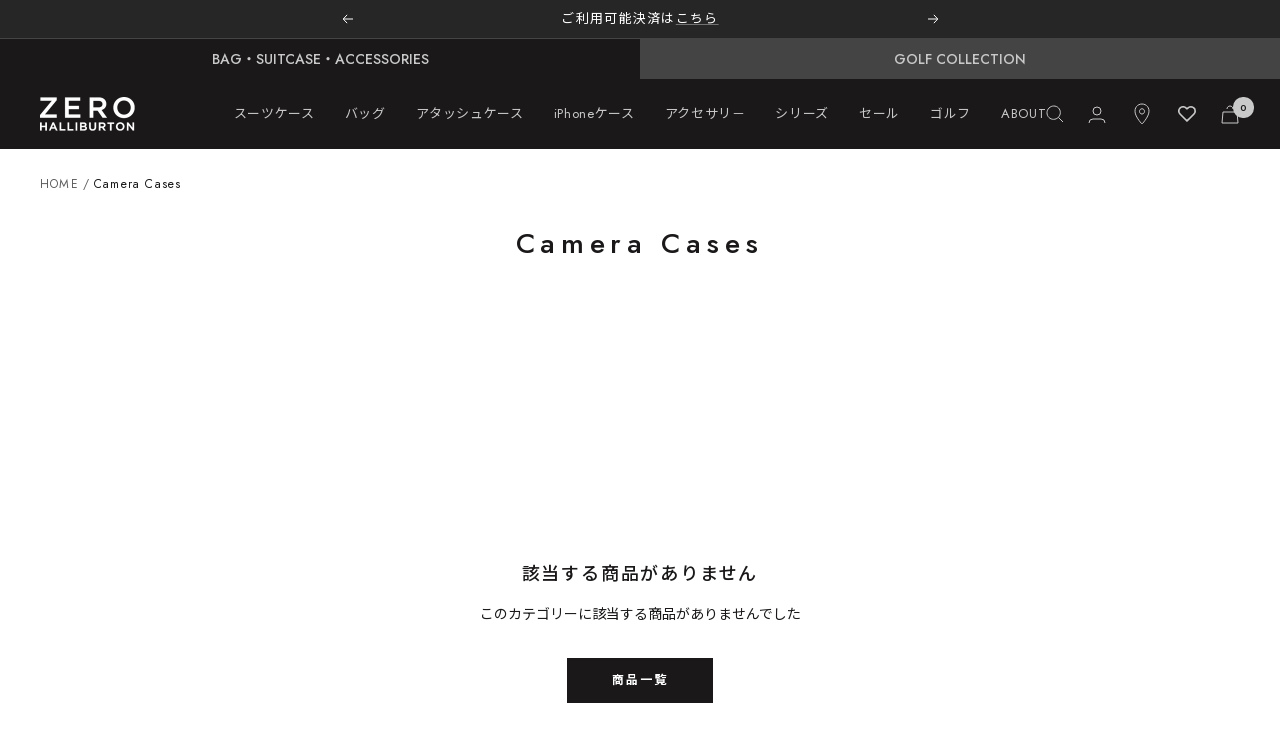

--- FILE ---
content_type: text/html; charset=utf-8
request_url: https://zerohalliburton.jp/collections/camera-cases
body_size: 52161
content:
<!doctype html><html class="no-js" lang="ja" dir="ltr">
  <head>
    
    


<script src="//ajax.googleapis.com/ajax/libs/jquery/2.2.3/jquery.min.js"></script>
<script>const illiJq = jQuery.noConflict(true);</script>


<script src="//zerohalliburton.jp/cdn/shop/t/152/assets/crosspoint-util.js?v=87937779586643293861769148444" type="text/javascript"></script>
    

<script>
  
  
  function screenLock(targetElement) {
    
    if (document.getElementById("screenLock") == null) {
      let element = document.createElement('div');
      element.id = "screenLock";
      
      element.style.height = '100%';
      element.style.left = '0px';
      element.style.position = 'fixed';
      element.style.top = '0px';
      element.style.width = '100%';
      element.style.zIndex = '2147483647';
      element.style.opacity = '0';
      element.style.display = 'block';

      
      let objBody = document.getElementsByTagName("body").item(0);
      objBody.appendChild(element);
    }


    
  
  if (targetElement == null) {
    return
  }

  
  let setClass = "illi-btn--loading";

  
  let targetStyle = window.getComputedStyle(targetElement);
  let targetPositionProperty = targetStyle.getPropertyValue('position');

  if (targetPositionProperty == "relative" || targetPositionProperty == "absolute" || targetPositionProperty == "fixed" || targetPositionProperty == "sticky") {
    setClass = "illi-btn--loading-without_position";
  }
  targetElement.classList.add(setClass);

  
  let spinnerDivElement = document.createElement('div');
  spinnerDivElement.id = "illi-loading-overlay__spinner";
  spinnerDivElement.className = "illi-loading-overlay__spinner";

  
  let spinnerSvgElement = document.createElementNS('http://www.w3.org/2000/svg', 'svg');
  spinnerSvgElement.setAttributeNS(null, "class", "illi-spinner");
  spinnerSvgElement.setAttributeNS(null, "viewBox", "0 0 66 66");

  
  let spinnerCircleElement = document.createElementNS('http://www.w3.org/2000/svg', 'circle');
  spinnerCircleElement.setAttribute("class", "illi-path");
  spinnerCircleElement.setAttribute('cx', 33);
  spinnerCircleElement.setAttribute('cy', 33);
  spinnerCircleElement.setAttribute('r', 30);
  spinnerCircleElement.setAttribute('fill', 'none');
  spinnerCircleElement.setAttribute('stroke-width', 6);

  
  spinnerSvgElement.appendChild(spinnerCircleElement);
  spinnerDivElement.appendChild(spinnerSvgElement);
  targetElement.appendChild(spinnerDivElement);
  }

  
  function screenUnlock() {
    let dom_obj = document.getElementById("screenLock");
    let dom_obj_parent = dom_obj.parentNode;
    dom_obj_parent.removeChild(dom_obj);

    
    const element = document.getElementById('illi-loading-overlay__spinner');
    
    if (element == null) {
      return
    }
    element.remove();

    
    let elements = document.getElementsByClassName("illi-btn--loading");
    Array.prototype.forEach.call(elements, function (element) {
      element.classList.remove("illi-btn--loading");
    });
    let elements_without_position = document.getElementsByClassName("illi-btn--loading-without_position");
    Array.prototype.forEach.call(elements_without_position, function (element) {
      element.classList.remove("illi-btn--loading-without_position");
    });
  }
</script>

<style>
  .illi-btn--loading {
    color: transparent !important;
    position: relative !important;
    opacity: .5 !important;
    top: 0 !important;
    left: 0 !important;
  }

  .illi-btn--loading-without_position {
    color: transparent !important;
    opacity: .5 !important;
  }

  .illi-loading-overlay__spinner {
    top: 50%;
    left: 50%;
    transform: translate(-50%, -50%);
    position: absolute;
    height: 100%;
    display: flex;
    width: 1.8rem;
    z-index: 99999;
  }

  .illi-spinner {
    animation: illi-rotator 1.4s linear infinite;
  }

  .illi-path {
    stroke-dasharray: 280;
    transform-origin: center;
    stroke: white;
    animation: illi-dash 1.4s ease-in-out infinite;
  }

  @keyframes illi-rotator {
    0% {
      transform: rotate(0deg);
    }

    100% {
      transform: rotate(270deg);
    }
  }

  @keyframes illi-dash {
    0% {
      stroke-dashoffset: 280;
    }

    50% {
      stroke-dashoffset: 75;
      transform: rotate(135deg);
    }

    100% {
      stroke-dashoffset: 280;
      transform: rotate(450deg);
    }
  }
</style>



<div id="illi-error-message-dialogPortalsContainer" class="illi-error-message-dialog-info-modal">
    <div class="illi-error-message-dialog-Modal-Dialog__Container">
        <div role="dialog" tabindex="-1" class="illi-error-message-dialog-Modal-Dialog focus-visible">
            <div class="illi-error-message-dialog-Modal-Dialog__Modal">
                <div class="illi-error-message-dialog-Modal__BodyWrapper">
                    <div
                        class="illi-error-message-dialog-Modal__Body illi-error-message-dialog-Scrollable illi-error-message-dialog-Scrollable--vertical">
                        <section class="illi-error-message-dialog-Modal-Section">
                            <div class="illi-error-message-dialog-TextContainer">
                                <p id="illi-error-message-text"></p>
                            </div>
                        </section>
                    </div>
                </div>
                <div class="illi-error-message-dialog-Modal-Footer">
                    <div class="illi-error-message-dialog-Modal-Footer__FooterContent">
                        <div class="illi-error-message-dialog-Stack illi-error-message-dialog-Stack--alignmentCenter">
                            <div
                                class="illi-error-message-dialog-Stack__Item illi-error-message-dialog-Stack__Item--fill">
                                <div class="illi-error-message-dialog-ButtonGroup">
                                    <div class="illi-error-message-dialog-ButtonGroup__Item">
                                        <button id="illi-error-message-dialog-ok_button"
                                            class="illi-error-message-dialog-Button" type="button"><span
                                                class="illi-error-message-dialog-Button__Content">
                                                <span class="illi-error-message-dialog-Button__Text">OK</span></span>
                                        </button>
                                    </div>
                                </div>
                            </div>
                        </div>
                    </div>
                </div>
            </div>
        </div>
    </div>
</div>

<style>
    .illi-error-message-dialog-info-modal {
        display: none;
    }

    .illi-error-message-dialog-Modal-Dialog__Container {
        position: fixed;
        z-index: 2147483647;
        top: 0;
        right: 0;
        bottom: 0;
        left: 0;
        display: flex;
        flex-direction: column;
        justify-content: center;
    }

    .illi-error-message-dialog-Backdrop {
        position: fixed;
        z-index: 2147483647;
        top: 0;
        right: 0;
        bottom: 0;
        left: 0;
        display: block;
        background-color: rgba(0, 0, 0, 0.5);
        animation: illi-error-message-dialog-Backdrop__fade--in 200ms 1 forwards;
        opacity: 1;
        backface-visibility: hidden;
        will-change: opacity;
    }

    @keyframes illi-error-message-dialog-Backdrop__fade--in {
        0% {
            opacity: 0;
        }

        100% {
            opacity: 1;
        }
    }

    .illi-error-message-dialog-Modal-Dialog__Modal {
        right: 0;
        bottom: 0;
        left: 0;
        display: flex;
        flex-direction: column;
        width: 100%;
        max-height: calc(100vh - 60px);
        background: rgba(255, 255, 255, 1);
        position: relative;
        max-width: 35rem;
        margin: 0 auto;
        border-radius: 0.8rem;
        box-shadow: 2px 2px 4px;
        border: 1px solid rgba(186, 191, 195, 1);
    }

    .illi-error-message-dialog-Modal__BodyWrapper {
        display: flex;
        flex-grow: 1;
        overflow-x: hidden;
    }

    .illi-error-message-dialog-Modal-Footer {
        display: flex;
        align-self: flex-end;
        align-items: center;
        width: 100%;
        padding-bottom: 1.6rem;
    }

    .illi-error-message-dialog-Modal__Body {
        width: 100%;
    }

    .illi-error-message-dialog-Scrollable--vertical {}

    .illi-error-message-dialog-Scrollable {
        position: relative;
    }

    .illi-error-message-dialog-Modal-Footer__FooterContent {
        width: 100%;
    }

    .illi-error-message-dialog-Stack--alignmentCenter {
        align-items: center;
    }

    .illi-error-message-dialog-Stack {
        margin-top: -1.6rem;
        margin-left: -1.6rem;
        display: flex;
        flex-wrap: wrap;
        align-items: stretch;
    }

    .illi-error-message-dialog-Stack__Item--fill {
        flex: 1 1 auto;
    }

    .illi-error-message-dialog-Stack__Item {
        flex: 0 0 auto;
        min-width: 0;
    }

    .illi-error-message-dialog-Stack>.illi-error-message-dialog-Stack__Item:not(:empty) {
        margin-top: 1.6rem;
        margin-right: 1.6rem;
        margin-left: auto;
        max-width: 100%;
    }

    .illi-error-message-dialog-Stack__Item {
        flex: 0 0 auto;
        min-width: 0;
    }

    .illi-error-message-dialog-ButtonGroup {
        display: flex;
        flex-wrap: wrap;
        align-items: center;
        margin-top: -0.8rem;
        margin-left: -0.8rem;
    }

    .illi-error-message-dialog-ButtonGroup__Item {
        margin-top: 0.8rem;
        margin-left: 0.8rem;
    }

    .illi-error-message-dialog-Button {
        position: relative;
        display: inline-flex;
        align-items: center;
        justify-content: center;
        min-height: 3.6rem;
        min-width: 3.6rem;
        margin: 0;
        padding: 0.7rem 1.6rem;
        background: rgba(255, 255, 255, 1);
        box-shadow: 0 1px 0 rgba(0, 0, 0, 0.05);
        border-radius: 0.4rem;
        color: rgba(32, 34, 35, 1);
        border: 1px solid rgba(186, 191, 195, 1);
        border-top-color: rgba(201, 204, 207, 1);
        border-bottom-color: rgba(186, 191, 196, 1);
        line-height: 1;
        text-align: center;
        cursor: pointer;
        user-select: none;
        text-decoration: none;
    }

    .illi-error-message-dialog-Button:hover {
        background: rgba(246, 246, 247, 1);
        outline: 0.1rem solid transparent;
    }

    .illi-error-message-dialog-Button:active {
        background: rgba(241, 242, 243, 1);
        box-shadow: 0 1px 0 rgba(0, 0, 0, 0.05);
    }

    .illi-error-message-dialog-Modal-Section {
        flex: 0 0 auto;
        padding-left: 2rem;
        padding-right: 2rem;
    }

    .illi-error-message-dialog-TextContainer {
        font-size: 14px;
        overflow-wrap: break-word;
    }
</style>

<script>

    illiJq("#illi-error-message-dialog-ok_button").on("click", function () {
        closeErrorMessageDialog();
    });

    function openErrorMessageDialog(errorMessage) {
        illiJq("#illi-error-message-text").text(errorMessage);
        illiJq(".illi-error-message-dialog-info-modal").show();
    }

    function closeErrorMessageDialog() {
        illiJq("#illi-error-message-text").text("");
        illiJq(".illi-error-message-dialog-info-modal").hide();
    }
</script>
    
    <!-- HB tag -->
    
    <!-- End HB tag -->

    <meta charset="utf-8">
    <meta
      name="viewport"
      content="width=device-width, initial-scale=1.0, height=device-height, minimum-scale=1.0, maximum-scale=1.0"
    >
    <meta name="theme-color" content="#1a1818">

    <title>
      Camera Cases
&ndash; ZERO HALLIBURTON</title><meta name="description" content="Experience the ultimate in protection for your camera with the Zero Halliburton Camera &amp; Technical Cases. Anodized aluminum, custom draw bolt latches and a customizable foam lining provide an uncompromising defense against damage to your camera and other devices."><link rel="canonical" href="https://zerohalliburton.jp/collections/camera-cases"><link rel="shortcut icon" href="//zerohalliburton.jp/cdn/shop/files/ZEROHALLIBURTON_96x96.png?v=1670224571" type="image/png"><meta name="google-site-verification" content="dIjNyYGIXMYlonkxBSdJ8i8eW3W8FIJDJAuGXNmJ2dE"><link rel="preconnect" href="https://cdn.shopify.com">
    <link rel="dns-prefetch" href="https://productreviews.shopifycdn.com">
    <link rel="dns-prefetch" href="https://www.google-analytics.com"><link rel="preconnect" href="https://fonts.shopifycdn.com" crossorigin><link rel="preload" as="style" href="//zerohalliburton.jp/cdn/shop/t/152/assets/theme.css?v=58819941759821596841769148424">
    <link rel="preload" as="script" href="//zerohalliburton.jp/cdn/shop/t/152/assets/vendor.js?v=31715688253868339281769148425">
    <link rel="preload" as="script" href="//zerohalliburton.jp/cdn/shop/t/152/assets/theme.js?v=33159124371902511521769148425"><link
        rel="preload"
        as="image"
        media="(max-width: 740px)"
        imagesizes="100vw"
        imagesrcset="//zerohalliburton.jp/cdn/shop/collections/Tech-Banner-v1_36224466-7471-43f4-b747-798726324a29_400x600_crop_center.png?v=1553181019 400w, //zerohalliburton.jp/cdn/shop/collections/Tech-Banner-v1_36224466-7471-43f4-b747-798726324a29_500x600_crop_center.png?v=1553181019 500w, //zerohalliburton.jp/cdn/shop/collections/Tech-Banner-v1_36224466-7471-43f4-b747-798726324a29_600x600_crop_center.png?v=1553181019 600w, //zerohalliburton.jp/cdn/shop/collections/Tech-Banner-v1_36224466-7471-43f4-b747-798726324a29_700x600_crop_center.png?v=1553181019 700w, //zerohalliburton.jp/cdn/shop/collections/Tech-Banner-v1_36224466-7471-43f4-b747-798726324a29_800x600_crop_center.png?v=1553181019 800w, //zerohalliburton.jp/cdn/shop/collections/Tech-Banner-v1_36224466-7471-43f4-b747-798726324a29_900x600_crop_center.png?v=1553181019 900w, //zerohalliburton.jp/cdn/shop/collections/Tech-Banner-v1_36224466-7471-43f4-b747-798726324a29_1000x600_crop_center.png?v=1553181019 1000w
"
      >
      <link
        rel="preload"
        as="image"
        media="(min-width: 741px)"
        imagesizes="100vw"
        imagesrcset="//zerohalliburton.jp/cdn/shop/collections/Tech-Banner-v1_36224466-7471-43f4-b747-798726324a29_600x.png?v=1553181019 600w, //zerohalliburton.jp/cdn/shop/collections/Tech-Banner-v1_36224466-7471-43f4-b747-798726324a29_700x.png?v=1553181019 700w, //zerohalliburton.jp/cdn/shop/collections/Tech-Banner-v1_36224466-7471-43f4-b747-798726324a29_800x.png?v=1553181019 800w, //zerohalliburton.jp/cdn/shop/collections/Tech-Banner-v1_36224466-7471-43f4-b747-798726324a29_1000x.png?v=1553181019 1000w, //zerohalliburton.jp/cdn/shop/collections/Tech-Banner-v1_36224466-7471-43f4-b747-798726324a29_1200x.png?v=1553181019 1200w, //zerohalliburton.jp/cdn/shop/collections/Tech-Banner-v1_36224466-7471-43f4-b747-798726324a29_1400x.png?v=1553181019 1400w, //zerohalliburton.jp/cdn/shop/collections/Tech-Banner-v1_36224466-7471-43f4-b747-798726324a29_1440x.png?v=1553181019 1440w
"
      ><link rel="preconnect" href="https://fonts.googleapis.com">
    <link rel="preconnect" href="https://fonts.gstatic.com" crossorigin>
    <link href="https://fonts.googleapis.com/css2?family=Jost:wght@400;500;600;700&display=swap" rel="stylesheet">
    <link href="https://fonts.googleapis.com/css?family=Noto+Sans+JP:400,500,700&subset=japanese" rel="stylesheet">

    <meta property="og:type" content="website">
  <meta property="og:title" content="Camera Cases"><meta property="og:image" content="http://zerohalliburton.jp/cdn/shop/collections/Tech-Banner-v1_36224466-7471-43f4-b747-798726324a29.png?v=1553181019">
  <meta property="og:image:secure_url" content="https://zerohalliburton.jp/cdn/shop/collections/Tech-Banner-v1_36224466-7471-43f4-b747-798726324a29.png?v=1553181019">
  <meta property="og:image:width" content="1440">
  <meta property="og:image:height" content="346"><meta property="og:description" content="Experience the ultimate in protection for your camera with the Zero Halliburton Camera &amp; Technical Cases. Anodized aluminum, custom draw bolt latches and a customizable foam lining provide an uncompromising defense against damage to your camera and other devices."><meta property="og:url" content="https://zerohalliburton.jp/collections/camera-cases">
<meta property="og:site_name" content="ZERO HALLIBURTON"><meta name="twitter:card" content="summary"><meta name="twitter:title" content="Camera Cases">
  <meta name="twitter:description" content=""><meta name="twitter:image" content="https://zerohalliburton.jp/cdn/shop/collections/Tech-Banner-v1_36224466-7471-43f4-b747-798726324a29_1200x1200_crop_center.png?v=1553181019">
  <meta name="twitter:image:alt" content="Camera Cases">
    


  <script type="application/ld+json">
  {
    "@context": "https://schema.org",
    "@type": "BreadcrumbList",
  "itemListElement": [{
      "@type": "ListItem",
      "position": 1,
      "name": "HOME",
      "item": "https://zerohalliburton.jp"
    },{
          "@type": "ListItem",
          "position": 2,
          "name": "Camera Cases",
          "item": "https://zerohalliburton.jp/collections/camera-cases"
        }]
  }
  </script>


    <link rel="preload" href="//zerohalliburton.jp/cdn/fonts/roboto/roboto_n4.2019d890f07b1852f56ce63ba45b2db45d852cba.woff2" as="font" type="font/woff2" crossorigin><link rel="preload" href="//zerohalliburton.jp/cdn/fonts/roboto/roboto_n4.2019d890f07b1852f56ce63ba45b2db45d852cba.woff2" as="font" type="font/woff2" crossorigin><style>
  /* Typography (heading) */
  @font-face {
  font-family: Roboto;
  font-weight: 400;
  font-style: normal;
  font-display: swap;
  src: url("//zerohalliburton.jp/cdn/fonts/roboto/roboto_n4.2019d890f07b1852f56ce63ba45b2db45d852cba.woff2") format("woff2"),
       url("//zerohalliburton.jp/cdn/fonts/roboto/roboto_n4.238690e0007583582327135619c5f7971652fa9d.woff") format("woff");
}

@font-face {
  font-family: Roboto;
  font-weight: 400;
  font-style: italic;
  font-display: swap;
  src: url("//zerohalliburton.jp/cdn/fonts/roboto/roboto_i4.57ce898ccda22ee84f49e6b57ae302250655e2d4.woff2") format("woff2"),
       url("//zerohalliburton.jp/cdn/fonts/roboto/roboto_i4.b21f3bd061cbcb83b824ae8c7671a82587b264bf.woff") format("woff");
}

/* Typography (body) */
  @font-face {
  font-family: Roboto;
  font-weight: 400;
  font-style: normal;
  font-display: swap;
  src: url("//zerohalliburton.jp/cdn/fonts/roboto/roboto_n4.2019d890f07b1852f56ce63ba45b2db45d852cba.woff2") format("woff2"),
       url("//zerohalliburton.jp/cdn/fonts/roboto/roboto_n4.238690e0007583582327135619c5f7971652fa9d.woff") format("woff");
}

@font-face {
  font-family: Roboto;
  font-weight: 400;
  font-style: italic;
  font-display: swap;
  src: url("//zerohalliburton.jp/cdn/fonts/roboto/roboto_i4.57ce898ccda22ee84f49e6b57ae302250655e2d4.woff2") format("woff2"),
       url("//zerohalliburton.jp/cdn/fonts/roboto/roboto_i4.b21f3bd061cbcb83b824ae8c7671a82587b264bf.woff") format("woff");
}

@font-face {
  font-family: Roboto;
  font-weight: 600;
  font-style: normal;
  font-display: swap;
  src: url("//zerohalliburton.jp/cdn/fonts/roboto/roboto_n6.3d305d5382545b48404c304160aadee38c90ef9d.woff2") format("woff2"),
       url("//zerohalliburton.jp/cdn/fonts/roboto/roboto_n6.bb37be020157f87e181e5489d5e9137ad60c47a2.woff") format("woff");
}

@font-face {
  font-family: Roboto;
  font-weight: 600;
  font-style: italic;
  font-display: swap;
  src: url("//zerohalliburton.jp/cdn/fonts/roboto/roboto_i6.ebd6b6733fb2b030d60cbf61316511a7ffd82fb3.woff2") format("woff2"),
       url("//zerohalliburton.jp/cdn/fonts/roboto/roboto_i6.1363905a6d5249605bc5e0f859663ffe95ac3bed.woff") format("woff");
}

:root {--heading-color: 26, 24, 24;
    --text-color: 26, 24, 24;
    --background: 255, 255, 255;
    --secondary-background: 245, 245, 245;
    --border-color: 221, 220, 220;
    --border-color-darker: 163, 163, 163;
    --success-color: 46, 158, 123;
    --success-background: 213, 236, 229;
    --error-color: 222, 42, 42;
    --error-background: 253, 240, 240;
    --primary-button-background: 26, 24, 24;
    --primary-button-text-color: 255, 255, 255;
    --secondary-button-background: 82, 100, 157;
    --secondary-button-text-color: 255, 255, 255;
    --product-star-rating: 246, 164, 41;
    --product-on-sale-accent: 222, 42, 42;
    --product-sold-out-accent: 154, 154, 154;
    --product-custom-label-background: 82, 100, 157;
    --product-custom-label-text-color: 255, 255, 255;
    --product-custom-label-2-background: 243, 255, 52;
    --product-custom-label-2-text-color: 0, 0, 0;
    --product-low-stock-text-color: 222, 42, 42;
    --product-in-stock-text-color: 46, 158, 123;
    --loading-bar-background: 26, 24, 24;

    /* We duplicate some "base" colors as root colors, which is useful to use on drawer elements or popover without. Those should not be overridden to avoid issues */
    --root-heading-color: 26, 24, 24;
    --root-text-color: 26, 24, 24;
    --root-background: 255, 255, 255;
    --root-border-color: 221, 220, 220;
    --root-primary-button-background: 26, 24, 24;
    --root-primary-button-text-color: 255, 255, 255;

    --base-font-size: 14px;
    /* --heading-font-family: Roboto, sans-serif; */
    --heading-font-family: 'Jost', 'Noto Sans JP', sans-serif;
    --heading-font-weight: 400;
    --heading-font-style: normal;
    --heading-text-transform: normal;
    /* --text-font-family: Roboto, sans-serif; */
    --text-font-family: 'Jost', 'Noto Sans JP', sans-serif;
    --text-font-weight: 400;
    --text-font-style: normal;
    --text-font-bold-weight: 600;

    /* Typography (font size) */
    --heading-xxsmall-font-size: 11px;
    --heading-xsmall-font-size: 11px;
    --heading-small-font-size: 12px;
    --heading-large-font-size: 25px;
    --heading-h1-font-size: 20px;
    --heading-h2-font-size: 20px;
    --heading-h3-font-size: 18px;
    --heading-h4-font-size: 18px;
    --heading-h5-font-size: 16px;
    --heading-h6-font-size: 16px;

    /* Control the look and feel of the theme by changing radius of various elements */
    --button-border-radius: 0px;
    --block-border-radius: 0px;
    --block-border-radius-reduced: 0px;
    --color-swatch-border-radius: 0px;

    /* Button size */
    --button-height: 48px;
    --button-small-height: 45px;

    /* Form related */
    --form-input-field-height: 48px;
    --form-input-gap: 16px;
    --form-submit-margin: 24px;

    /* Product listing related variables */
    --product-list-block-spacing: 32px;

    /* Video related */
    --play-button-background: 255, 255, 255;
    --play-button-arrow: 26, 24, 24;

    /* RTL support */
    --transform-logical-flip: 1;
    --transform-origin-start: left;
    --transform-origin-end: right;

    /* Other */
    --zoom-cursor-svg-url: url(//zerohalliburton.jp/cdn/shop/t/152/assets/zoom-cursor.svg?v=109133475063965390891769148444);
    --arrow-right-svg-url: url(//zerohalliburton.jp/cdn/shop/t/152/assets/arrow-right.svg?v=12632113938911691461769148444);
    --arrow-left-svg-url: url(//zerohalliburton.jp/cdn/shop/t/152/assets/arrow-left.svg?v=147365018066355045271769148444);

    /* Some useful variables that we can reuse in our CSS. Some explanation are needed for some of them:
       - container-max-width-minus-gutters: represents the container max width without the edge gutters
       - container-outer-width: considering the screen width, represent all the space outside the container
       - container-outer-margin: same as container-outer-width but get set to 0 inside a container
       - container-inner-width: the effective space inside the container (minus gutters)
       - grid-column-width: represents the width of a single column of the grid
       - vertical-breather: this is a variable that defines the global "spacing" between sections, and inside the section
                            to create some "breath" and minimum spacing
     */
    --container-max-width: 1600px;
    /* --container-gutter: 24px; */
    --container-gutter: 18px;
    --container-max-width-minus-gutters: calc(var(--container-max-width) - (var(--container-gutter)) * 2);
    --container-outer-width: max(calc((100vw - var(--container-max-width-minus-gutters)) / 2), var(--container-gutter));
    --container-outer-margin: var(--container-outer-width);
    --container-inner-width: calc(100vw - var(--container-outer-width) * 2);

    --grid-column-count: 10;
    --grid-gap: 24px;
    --grid-column-width: calc((100vw - var(--container-outer-width) * 2 - var(--grid-gap) * (var(--grid-column-count) - 1)) / var(--grid-column-count));

    --vertical-breather: 48px;
    --vertical-breather-tight: 48px;

    /* Shopify related variables */
    --payment-terms-background-color: #ffffff;
  }

  @media screen and (min-width: 741px) {
    :root {
      --container-gutter: 40px;      
      --grid-column-count: 20;
      --vertical-breather: 64px;
      --vertical-breather-tight: 64px;

      /* Typography (font size) */
      --heading-xsmall-font-size: 12px;
      --heading-small-font-size: 13px;
      --heading-large-font-size: 26px;
      --heading-h1-font-size: 28px;
      --heading-h2-font-size: 24px;
      --heading-h3-font-size: 20px;
      --heading-h4-font-size: 18px;
      --heading-h5-font-size: 16px;
      --heading-h6-font-size: 16px;

      /* Form related */
      --form-input-field-height: 52px;
      --form-submit-margin: 32px;

      /* Button size */
      --button-height: 52px;
      --button-small-height: 45px;
    }
  }

  @media screen and (min-width: 1200px) {
    :root {
      --vertical-breather: 80px;
      --vertical-breather-tight: 64px;
      --product-list-block-spacing: 48px;

      /* Typography */
      --heading-large-font-size: 32px;
      --heading-h1-font-size: 28px;
      --heading-h2-font-size: 24px;
      --heading-h3-font-size: 20px;
      --heading-h4-font-size: 18px;
      --heading-h5-font-size: 16px;
      --heading-h6-font-size: 16px;
    }
  }

  @media screen and (min-width: 1600px) {
    :root {
      --vertical-breather: 90px;
      --vertical-breather-tight: 64px;
    }
  }
</style>
    <script>
  // This allows to expose several variables to the global scope, to be used in scripts
  window.themeVariables = {
    settings: {
      direction: "ltr",
      pageType: "collection",
      cartCount: 0,
      moneyFormat: "¥{{amount_no_decimals}}",
      moneyWithCurrencyFormat: "¥{{amount_no_decimals}} JPY",
      showVendor: false,
      discountMode: "saving",
      currencyCodeEnabled: false,
      searchMode: "product,article",
      searchUnavailableProducts: "last",
      cartType: "message",
      cartCurrency: "JPY",
      mobileZoomFactor: 2.5
    },

    routes: {
      host: "zerohalliburton.jp",
      rootUrl: "\/",
      rootUrlWithoutSlash: '',
      cartUrl: "\/cart",
      cartAddUrl: "\/cart\/add",
      cartChangeUrl: "\/cart\/change",
      searchUrl: "\/search",
      predictiveSearchUrl: "\/search\/suggest",
      productRecommendationsUrl: "\/recommendations\/products"
    },

    strings: {
      accessibilityDelete: "削除",
      accessibilityClose: "閉じる",
      collectionSoldOut: "SOLD OUT",
      collectionDiscount: "@savings@ OFF",
      productSalePrice: "セール価格",
      productRegularPrice: "通常価格",
      productFormUnavailable: "選択不可能",
      productFormSoldOut: "SOLD OUT",
      productFormPreOrder: "先行予約",
      productFormAddToCart: "カートに入れる",
      searchNoResults: "検索結果が見つかりませんでした",
      searchNewSearch: "検索し直す",
      searchProducts: "Products",
      searchArticles: "Journal",
      searchPages: "Page",
      searchCollections: "Cayegory",
      cartViewCart: "カートを見る",
      cartItemAdded: "商品がカートに追加されました",
      cartItemAddedShort: "カートに追加されました",
      cartAddOrderNote: "注文メモの追加",
      cartEditOrderNote: "注文メモを編集する",
      shippingEstimatorNoResults: "申し訳ありませんが、お客様のご住所への発送は現在行っておりません",
      shippingEstimatorOneResult: "お客様のご住所には1つの配送料金が適用されます:",
      shippingEstimatorMultipleResults: "お客様のご住所に合わせて、複数の配送料金が選択できます:",
      shippingEstimatorError: "配送料金の取得中に1つ以上のエラーが発生しました:"
    },

    libs: {
      flickity: "\/\/zerohalliburton.jp\/cdn\/shop\/t\/152\/assets\/flickity.js?v=176646718982628074891769148423",
      photoswipe: "\/\/zerohalliburton.jp\/cdn\/shop\/t\/152\/assets\/photoswipe.js?v=132268647426145925301769148424",
      qrCode: "\/\/zerohalliburton.jp\/cdn\/shopifycloud\/storefront\/assets\/themes_support\/vendor\/qrcode-3f2b403b.js"
    },

    breakpoints: {
      phone: 'screen and (max-width: 740px)',
      tablet: 'screen and (min-width: 741px) and (max-width: 999px)',
      tabletAndUp: 'screen and (min-width: 741px)',
      pocket: 'screen and (max-width: 999px)',
      lap: 'screen and (min-width: 1000px) and (max-width: 1199px)',
      lapAndUp: 'screen and (min-width: 1000px)',
      desktop: 'screen and (min-width: 1200px)',
      wide: 'screen and (min-width: 1400px)'
    }
  };

  window.addEventListener('pageshow', async () => {
    const cartContent = await (await fetch(`${window.themeVariables.routes.cartUrl}.js`, {cache: 'reload'})).json();
    document.documentElement.dispatchEvent(new CustomEvent('cart:refresh', {detail: {cart: cartContent}}));
  });

  if ('noModule' in HTMLScriptElement.prototype) {
    // Old browsers (like IE) that does not support module will be considered as if not executing JS at all
    document.documentElement.className = document.documentElement.className.replace('no-js', 'js');

    requestAnimationFrame(() => {
      const viewportHeight = (window.visualViewport ? window.visualViewport.height : document.documentElement.clientHeight);
      document.documentElement.style.setProperty('--window-height',viewportHeight + 'px');
    });
  }</script>

    <link rel="stylesheet" href="//zerohalliburton.jp/cdn/shop/t/152/assets/theme.css?v=58819941759821596841769148424">
    <link rel="stylesheet" href="//zerohalliburton.jp/cdn/shop/t/152/assets/custom.css?v=136552120610493062801769148422">

    <script src="//zerohalliburton.jp/cdn/shop/t/152/assets/vendor.js?v=31715688253868339281769148425" defer></script>
    <script src="//zerohalliburton.jp/cdn/shop/t/152/assets/theme.js?v=33159124371902511521769148425" defer></script>
    <script src="//zerohalliburton.jp/cdn/shop/t/152/assets/custom.js?v=89503177612013289991769148422" defer></script>

    
    <link href="//zerohalliburton.jp/cdn/shop/t/152/assets/anygift-custom.css?v=130065479304670476811769148444" rel="stylesheet" type="text/css" media="all" />

    
    


    <meta name="google-site-verification" content="XMwobRVfTQAksH9lmUNHc-Pq3EiWdQ1yj8Jg9n1j9L4">

    <script>window.performance && window.performance.mark && window.performance.mark('shopify.content_for_header.start');</script><meta name="facebook-domain-verification" content="q0yf4fg1btoblgrtw6ydmropohdvys">
<meta name="google-site-verification" content="H4JT5e4ZCrDcQlsgcvgAe6Sx0K_9lkD5zI51nhqn_hg">
<meta id="shopify-digital-wallet" name="shopify-digital-wallet" content="/5172068386/digital_wallets/dialog">
<meta name="shopify-checkout-api-token" content="55e74311db034acc80a686a69067d9a6">
<link rel="alternate" type="application/atom+xml" title="Feed" href="/collections/camera-cases.atom" />
<link rel="alternate" type="application/json+oembed" href="https://zerohalliburton.jp/collections/camera-cases.oembed">
<script async="async" src="/checkouts/internal/preloads.js?locale=ja-JP"></script>
<script id="apple-pay-shop-capabilities" type="application/json">{"shopId":5172068386,"countryCode":"JP","currencyCode":"JPY","merchantCapabilities":["supports3DS"],"merchantId":"gid:\/\/shopify\/Shop\/5172068386","merchantName":"ZERO HALLIBURTON","requiredBillingContactFields":["postalAddress","email","phone"],"requiredShippingContactFields":["postalAddress","email","phone"],"shippingType":"shipping","supportedNetworks":["visa","masterCard","amex","jcb","discover"],"total":{"type":"pending","label":"ZERO HALLIBURTON","amount":"1.00"},"shopifyPaymentsEnabled":true,"supportsSubscriptions":true}</script>
<script id="shopify-features" type="application/json">{"accessToken":"55e74311db034acc80a686a69067d9a6","betas":["rich-media-storefront-analytics"],"domain":"zerohalliburton.jp","predictiveSearch":false,"shopId":5172068386,"locale":"ja"}</script>
<script>var Shopify = Shopify || {};
Shopify.shop = "zero-halliburton-jp.myshopify.com";
Shopify.locale = "ja";
Shopify.currency = {"active":"JPY","rate":"1.0"};
Shopify.country = "JP";
Shopify.theme = {"name":"表を作るバックアップ（済）","id":182499278882,"schema_name":"Focal","schema_version":"9.0.0","theme_store_id":null,"role":"main"};
Shopify.theme.handle = "null";
Shopify.theme.style = {"id":null,"handle":null};
Shopify.cdnHost = "zerohalliburton.jp/cdn";
Shopify.routes = Shopify.routes || {};
Shopify.routes.root = "/";</script>
<script type="module">!function(o){(o.Shopify=o.Shopify||{}).modules=!0}(window);</script>
<script>!function(o){function n(){var o=[];function n(){o.push(Array.prototype.slice.apply(arguments))}return n.q=o,n}var t=o.Shopify=o.Shopify||{};t.loadFeatures=n(),t.autoloadFeatures=n()}(window);</script>
<script id="shop-js-analytics" type="application/json">{"pageType":"collection"}</script>
<script defer="defer" async type="module" src="//zerohalliburton.jp/cdn/shopifycloud/shop-js/modules/v2/client.init-shop-cart-sync_CSE-8ASR.ja.esm.js"></script>
<script defer="defer" async type="module" src="//zerohalliburton.jp/cdn/shopifycloud/shop-js/modules/v2/chunk.common_DDD8GOhs.esm.js"></script>
<script defer="defer" async type="module" src="//zerohalliburton.jp/cdn/shopifycloud/shop-js/modules/v2/chunk.modal_B6JNj9sU.esm.js"></script>
<script type="module">
  await import("//zerohalliburton.jp/cdn/shopifycloud/shop-js/modules/v2/client.init-shop-cart-sync_CSE-8ASR.ja.esm.js");
await import("//zerohalliburton.jp/cdn/shopifycloud/shop-js/modules/v2/chunk.common_DDD8GOhs.esm.js");
await import("//zerohalliburton.jp/cdn/shopifycloud/shop-js/modules/v2/chunk.modal_B6JNj9sU.esm.js");

  window.Shopify.SignInWithShop?.initShopCartSync?.({"fedCMEnabled":true,"windoidEnabled":true});

</script>
<script>(function() {
  var isLoaded = false;
  function asyncLoad() {
    if (isLoaded) return;
    isLoaded = true;
    var urls = ["https:\/\/delivery-date-and-time-picker.amp.tokyo\/script_tags\/cart_attributes.js?shop=zero-halliburton-jp.myshopify.com","https:\/\/tools.luckyorange.com\/core\/lo.js?site-id=16ab755f\u0026shop=zero-halliburton-jp.myshopify.com","https:\/\/cax.channel.io\/shopify\/plugins\/d6e6dd97-1ee5-4cea-b583-005ee1fbaa61.js?shop=zero-halliburton-jp.myshopify.com","\/\/d1liekpayvooaz.cloudfront.net\/apps\/customizery\/customizery.js?shop=zero-halliburton-jp.myshopify.com","\/\/backinstock.useamp.com\/widget\/14227_1767154102.js?category=bis\u0026v=6\u0026shop=zero-halliburton-jp.myshopify.com"];
    for (var i = 0; i < urls.length; i++) {
      var s = document.createElement('script');
      s.type = 'text/javascript';
      s.async = true;
      s.src = urls[i];
      var x = document.getElementsByTagName('script')[0];
      x.parentNode.insertBefore(s, x);
    }
  };
  if(window.attachEvent) {
    window.attachEvent('onload', asyncLoad);
  } else {
    window.addEventListener('load', asyncLoad, false);
  }
})();</script>
<script id="__st">var __st={"a":5172068386,"offset":32400,"reqid":"4d0d8738-ae8d-4a78-b7ff-85ee77aa27ae-1770031340","pageurl":"zerohalliburton.jp\/collections\/camera-cases","u":"462b9956be91","p":"collection","rtyp":"collection","rid":85906423842};</script>
<script>window.ShopifyPaypalV4VisibilityTracking = true;</script>
<script id="captcha-bootstrap">!function(){'use strict';const t='contact',e='account',n='new_comment',o=[[t,t],['blogs',n],['comments',n],[t,'customer']],c=[[e,'customer_login'],[e,'guest_login'],[e,'recover_customer_password'],[e,'create_customer']],r=t=>t.map((([t,e])=>`form[action*='/${t}']:not([data-nocaptcha='true']) input[name='form_type'][value='${e}']`)).join(','),a=t=>()=>t?[...document.querySelectorAll(t)].map((t=>t.form)):[];function s(){const t=[...o],e=r(t);return a(e)}const i='password',u='form_key',d=['recaptcha-v3-token','g-recaptcha-response','h-captcha-response',i],f=()=>{try{return window.sessionStorage}catch{return}},m='__shopify_v',_=t=>t.elements[u];function p(t,e,n=!1){try{const o=window.sessionStorage,c=JSON.parse(o.getItem(e)),{data:r}=function(t){const{data:e,action:n}=t;return t[m]||n?{data:e,action:n}:{data:t,action:n}}(c);for(const[e,n]of Object.entries(r))t.elements[e]&&(t.elements[e].value=n);n&&o.removeItem(e)}catch(o){console.error('form repopulation failed',{error:o})}}const l='form_type',E='cptcha';function T(t){t.dataset[E]=!0}const w=window,h=w.document,L='Shopify',v='ce_forms',y='captcha';let A=!1;((t,e)=>{const n=(g='f06e6c50-85a8-45c8-87d0-21a2b65856fe',I='https://cdn.shopify.com/shopifycloud/storefront-forms-hcaptcha/ce_storefront_forms_captcha_hcaptcha.v1.5.2.iife.js',D={infoText:'hCaptchaによる保護',privacyText:'プライバシー',termsText:'利用規約'},(t,e,n)=>{const o=w[L][v],c=o.bindForm;if(c)return c(t,g,e,D).then(n);var r;o.q.push([[t,g,e,D],n]),r=I,A||(h.body.append(Object.assign(h.createElement('script'),{id:'captcha-provider',async:!0,src:r})),A=!0)});var g,I,D;w[L]=w[L]||{},w[L][v]=w[L][v]||{},w[L][v].q=[],w[L][y]=w[L][y]||{},w[L][y].protect=function(t,e){n(t,void 0,e),T(t)},Object.freeze(w[L][y]),function(t,e,n,w,h,L){const[v,y,A,g]=function(t,e,n){const i=e?o:[],u=t?c:[],d=[...i,...u],f=r(d),m=r(i),_=r(d.filter((([t,e])=>n.includes(e))));return[a(f),a(m),a(_),s()]}(w,h,L),I=t=>{const e=t.target;return e instanceof HTMLFormElement?e:e&&e.form},D=t=>v().includes(t);t.addEventListener('submit',(t=>{const e=I(t);if(!e)return;const n=D(e)&&!e.dataset.hcaptchaBound&&!e.dataset.recaptchaBound,o=_(e),c=g().includes(e)&&(!o||!o.value);(n||c)&&t.preventDefault(),c&&!n&&(function(t){try{if(!f())return;!function(t){const e=f();if(!e)return;const n=_(t);if(!n)return;const o=n.value;o&&e.removeItem(o)}(t);const e=Array.from(Array(32),(()=>Math.random().toString(36)[2])).join('');!function(t,e){_(t)||t.append(Object.assign(document.createElement('input'),{type:'hidden',name:u})),t.elements[u].value=e}(t,e),function(t,e){const n=f();if(!n)return;const o=[...t.querySelectorAll(`input[type='${i}']`)].map((({name:t})=>t)),c=[...d,...o],r={};for(const[a,s]of new FormData(t).entries())c.includes(a)||(r[a]=s);n.setItem(e,JSON.stringify({[m]:1,action:t.action,data:r}))}(t,e)}catch(e){console.error('failed to persist form',e)}}(e),e.submit())}));const S=(t,e)=>{t&&!t.dataset[E]&&(n(t,e.some((e=>e===t))),T(t))};for(const o of['focusin','change'])t.addEventListener(o,(t=>{const e=I(t);D(e)&&S(e,y())}));const B=e.get('form_key'),M=e.get(l),P=B&&M;t.addEventListener('DOMContentLoaded',(()=>{const t=y();if(P)for(const e of t)e.elements[l].value===M&&p(e,B);[...new Set([...A(),...v().filter((t=>'true'===t.dataset.shopifyCaptcha))])].forEach((e=>S(e,t)))}))}(h,new URLSearchParams(w.location.search),n,t,e,['guest_login'])})(!0,!1)}();</script>
<script integrity="sha256-4kQ18oKyAcykRKYeNunJcIwy7WH5gtpwJnB7kiuLZ1E=" data-source-attribution="shopify.loadfeatures" defer="defer" src="//zerohalliburton.jp/cdn/shopifycloud/storefront/assets/storefront/load_feature-a0a9edcb.js" crossorigin="anonymous"></script>
<script data-source-attribution="shopify.dynamic_checkout.dynamic.init">var Shopify=Shopify||{};Shopify.PaymentButton=Shopify.PaymentButton||{isStorefrontPortableWallets:!0,init:function(){window.Shopify.PaymentButton.init=function(){};var t=document.createElement("script");t.src="https://zerohalliburton.jp/cdn/shopifycloud/portable-wallets/latest/portable-wallets.ja.js",t.type="module",document.head.appendChild(t)}};
</script>
<script data-source-attribution="shopify.dynamic_checkout.buyer_consent">
  function portableWalletsHideBuyerConsent(e){var t=document.getElementById("shopify-buyer-consent"),n=document.getElementById("shopify-subscription-policy-button");t&&n&&(t.classList.add("hidden"),t.setAttribute("aria-hidden","true"),n.removeEventListener("click",e))}function portableWalletsShowBuyerConsent(e){var t=document.getElementById("shopify-buyer-consent"),n=document.getElementById("shopify-subscription-policy-button");t&&n&&(t.classList.remove("hidden"),t.removeAttribute("aria-hidden"),n.addEventListener("click",e))}window.Shopify?.PaymentButton&&(window.Shopify.PaymentButton.hideBuyerConsent=portableWalletsHideBuyerConsent,window.Shopify.PaymentButton.showBuyerConsent=portableWalletsShowBuyerConsent);
</script>
<script data-source-attribution="shopify.dynamic_checkout.cart.bootstrap">document.addEventListener("DOMContentLoaded",(function(){function t(){return document.querySelector("shopify-accelerated-checkout-cart, shopify-accelerated-checkout")}if(t())Shopify.PaymentButton.init();else{new MutationObserver((function(e,n){t()&&(Shopify.PaymentButton.init(),n.disconnect())})).observe(document.body,{childList:!0,subtree:!0})}}));
</script>
<link id="shopify-accelerated-checkout-styles" rel="stylesheet" media="screen" href="https://zerohalliburton.jp/cdn/shopifycloud/portable-wallets/latest/accelerated-checkout-backwards-compat.css" crossorigin="anonymous">
<style id="shopify-accelerated-checkout-cart">
        #shopify-buyer-consent {
  margin-top: 1em;
  display: inline-block;
  width: 100%;
}

#shopify-buyer-consent.hidden {
  display: none;
}

#shopify-subscription-policy-button {
  background: none;
  border: none;
  padding: 0;
  text-decoration: underline;
  font-size: inherit;
  cursor: pointer;
}

#shopify-subscription-policy-button::before {
  box-shadow: none;
}

      </style>

<script>window.performance && window.performance.mark && window.performance.mark('shopify.content_for_header.end');</script>

    <script async src="https://s.yimg.jp/images/listing/tool/cv/ytag.js"></script>
    <script>
      window.yjDataLayer = window.yjDataLayer || [];
      function ytag() {
        yjDataLayer.push(arguments);
      }
      ytag({ type: 'ycl_cookie' });
    </script>
    <script type="text/javascript">
      (function (c, l, a, r, i, t, y) {
        c[a] =
          c[a] ||
          function () {
            (c[a].q = c[a].q || []).push(arguments);
          };
        t = l.createElement(r);
        t.async = 1;
        t.src = 'https://www.clarity.ms/tag/' + i;
        y = l.getElementsByTagName(r)[0];
        y.parentNode.insertBefore(t, y);
      })(window, document, 'clarity', 'script', 'nfsrzrtmt0');
    </script>
    <script async src="https://www.googletagmanager.com/gtag/js?id=AW-16684732930"></script>
    <!-- Google tag (gtag.js) -->
    <script async src="https://www.googletagmanager.com/gtag/js?id=AW-16684732930"></script>
    <script>
      window.dataLayer = window.dataLayer || [];
      function gtag() {
        dataLayer.push(arguments);
      }
      gtag('js', new Date());

      gtag('config', 'AW-16684732930');
    </script><script
src="https://cdn.paidy.com/promotional-messaging/general/paidy-upsell-widget.
js" defer="defer"></script>
    <!-- Start AIQUA Tracking Code -->


<script>
  function fixPriceForAiqua(price) {
    let appierRtPrice = price;
    const appierRtPriceCommas = appierRtPrice.match(/,/g);
    if (appierRtPriceCommas && appierRtPriceCommas.length === 1 && /,[0-9]{0,2}$/.test(appierRtPrice)) {
      appierRtPrice = appierRtPrice.replaceAll('.', '').replace(',', '.');
    } else {
      appierRtPrice = appierRtPrice.replace(',', '');
    }
    return parseFloat(appierRtPrice);
  }
</script>

<script>  
  !function(q,g,r,a,p,h,js) {
    q.appier=q.qg
    if(q.qg)return;
    js=q.appier=q.qg=function() {
      js.callmethod ? js.callmethod.call(js, arguments) : js.queue.push(arguments);
    };
    js.queue=[];
    p=g.createElement(r);p.async=!0;p.src=a;h=g.getElementsByTagName(r)[0];
    h.parentNode.insertBefore(p,h);
  } (window,document,"script","https://cdn.qgr.ph/qgraph.a36dbb44e08ad70f0089.js");
</script>

 
<!-- Begin Appier Login tag -->

<!-- End Appier Login tag -->

<!-- Begin Appier Search Tag -->

<!-- End Appier Search Tag -->

<!-- Begin Appier Product Category tag -->

  <script>
    var appierRtCategory = [];
    
        if ("アクセサリー") {
            appierRtCategory.push("アクセサリー");
        }
    
    var category = appierRtCategory.join(",");
    
    appier("event", "category_viewed", {
      category_name: category
    });
  </script>

<!-- End Appier Product Category tag -->

<!-- Begin Appier Product View tag -->

<!-- End Appier Product View tag -->

<!-- Begin Appier Add to Cart Tag -->
<script>
  window.addEventListener("DOMContentLoaded", function () {
    document.querySelectorAll('.product-form__add-button.button.button--secondary.button--full').forEach(function(node) {
      node.addEventListener("click", function() {
        appier("event", "product_added_to_cart", {
          product_id: "",
          product_name: "",  // ← 追加
          product_price: fixPriceForAiqua(""),
          category_name: "",
          product_url: "https://zerohalliburton.jp" + "",
          product_image_url: "https:" + "Liquid error (snippets/aiqua-track line 102): invalid url input"
        });
      });    
    });
  });
</script>
<!-- End Appier Add to Cart Tag -->

<!-- END AIQUA Tracking Code -->

    <link href="//zerohalliburton.jp/cdn/shop/t/152/assets/product-stock-table.css?v=4048444874221847071769762746" rel="stylesheet" type="text/css" media="all" />
  <!-- BEGIN app block: shopify://apps/anygift/blocks/app-embed/3155ad86-5ab9-4640-9764-ae5500262016 --><script async src="https://d1jf9jg4xqwtsf.cloudfront.net/online-store.js"></script>


<!-- END app block --><!-- BEGIN app block: shopify://apps/klaviyo-email-marketing-sms/blocks/klaviyo-onsite-embed/2632fe16-c075-4321-a88b-50b567f42507 -->












  <script async src="https://static.klaviyo.com/onsite/js/NycfcR/klaviyo.js?company_id=NycfcR"></script>
  <script>!function(){if(!window.klaviyo){window._klOnsite=window._klOnsite||[];try{window.klaviyo=new Proxy({},{get:function(n,i){return"push"===i?function(){var n;(n=window._klOnsite).push.apply(n,arguments)}:function(){for(var n=arguments.length,o=new Array(n),w=0;w<n;w++)o[w]=arguments[w];var t="function"==typeof o[o.length-1]?o.pop():void 0,e=new Promise((function(n){window._klOnsite.push([i].concat(o,[function(i){t&&t(i),n(i)}]))}));return e}}})}catch(n){window.klaviyo=window.klaviyo||[],window.klaviyo.push=function(){var n;(n=window._klOnsite).push.apply(n,arguments)}}}}();</script>

  




  <script>
    window.klaviyoReviewsProductDesignMode = false
  </script>







<!-- END app block --><script src="https://cdn.shopify.com/extensions/019b108e-dcf8-7d30-9d62-b73b0eea59db/fordeer-product-label-821/assets/app.js" type="text/javascript" defer="defer"></script>
<link href="https://cdn.shopify.com/extensions/019b108e-dcf8-7d30-9d62-b73b0eea59db/fordeer-product-label-821/assets/style.css" rel="stylesheet" type="text/css" media="all">
<script src="https://cdn.shopify.com/extensions/019be4d8-4fdd-770a-8682-478303c0dcf8/specification-and-compare-603/assets/spec-and-compare.js" type="text/javascript" defer="defer"></script>
<link href="https://monorail-edge.shopifysvc.com" rel="dns-prefetch">
<script>(function(){if ("sendBeacon" in navigator && "performance" in window) {try {var session_token_from_headers = performance.getEntriesByType('navigation')[0].serverTiming.find(x => x.name == '_s').description;} catch {var session_token_from_headers = undefined;}var session_cookie_matches = document.cookie.match(/_shopify_s=([^;]*)/);var session_token_from_cookie = session_cookie_matches && session_cookie_matches.length === 2 ? session_cookie_matches[1] : "";var session_token = session_token_from_headers || session_token_from_cookie || "";function handle_abandonment_event(e) {var entries = performance.getEntries().filter(function(entry) {return /monorail-edge.shopifysvc.com/.test(entry.name);});if (!window.abandonment_tracked && entries.length === 0) {window.abandonment_tracked = true;var currentMs = Date.now();var navigation_start = performance.timing.navigationStart;var payload = {shop_id: 5172068386,url: window.location.href,navigation_start,duration: currentMs - navigation_start,session_token,page_type: "collection"};window.navigator.sendBeacon("https://monorail-edge.shopifysvc.com/v1/produce", JSON.stringify({schema_id: "online_store_buyer_site_abandonment/1.1",payload: payload,metadata: {event_created_at_ms: currentMs,event_sent_at_ms: currentMs}}));}}window.addEventListener('pagehide', handle_abandonment_event);}}());</script>
<script id="web-pixels-manager-setup">(function e(e,d,r,n,o){if(void 0===o&&(o={}),!Boolean(null===(a=null===(i=window.Shopify)||void 0===i?void 0:i.analytics)||void 0===a?void 0:a.replayQueue)){var i,a;window.Shopify=window.Shopify||{};var t=window.Shopify;t.analytics=t.analytics||{};var s=t.analytics;s.replayQueue=[],s.publish=function(e,d,r){return s.replayQueue.push([e,d,r]),!0};try{self.performance.mark("wpm:start")}catch(e){}var l=function(){var e={modern:/Edge?\/(1{2}[4-9]|1[2-9]\d|[2-9]\d{2}|\d{4,})\.\d+(\.\d+|)|Firefox\/(1{2}[4-9]|1[2-9]\d|[2-9]\d{2}|\d{4,})\.\d+(\.\d+|)|Chrom(ium|e)\/(9{2}|\d{3,})\.\d+(\.\d+|)|(Maci|X1{2}).+ Version\/(15\.\d+|(1[6-9]|[2-9]\d|\d{3,})\.\d+)([,.]\d+|)( \(\w+\)|)( Mobile\/\w+|) Safari\/|Chrome.+OPR\/(9{2}|\d{3,})\.\d+\.\d+|(CPU[ +]OS|iPhone[ +]OS|CPU[ +]iPhone|CPU IPhone OS|CPU iPad OS)[ +]+(15[._]\d+|(1[6-9]|[2-9]\d|\d{3,})[._]\d+)([._]\d+|)|Android:?[ /-](13[3-9]|1[4-9]\d|[2-9]\d{2}|\d{4,})(\.\d+|)(\.\d+|)|Android.+Firefox\/(13[5-9]|1[4-9]\d|[2-9]\d{2}|\d{4,})\.\d+(\.\d+|)|Android.+Chrom(ium|e)\/(13[3-9]|1[4-9]\d|[2-9]\d{2}|\d{4,})\.\d+(\.\d+|)|SamsungBrowser\/([2-9]\d|\d{3,})\.\d+/,legacy:/Edge?\/(1[6-9]|[2-9]\d|\d{3,})\.\d+(\.\d+|)|Firefox\/(5[4-9]|[6-9]\d|\d{3,})\.\d+(\.\d+|)|Chrom(ium|e)\/(5[1-9]|[6-9]\d|\d{3,})\.\d+(\.\d+|)([\d.]+$|.*Safari\/(?![\d.]+ Edge\/[\d.]+$))|(Maci|X1{2}).+ Version\/(10\.\d+|(1[1-9]|[2-9]\d|\d{3,})\.\d+)([,.]\d+|)( \(\w+\)|)( Mobile\/\w+|) Safari\/|Chrome.+OPR\/(3[89]|[4-9]\d|\d{3,})\.\d+\.\d+|(CPU[ +]OS|iPhone[ +]OS|CPU[ +]iPhone|CPU IPhone OS|CPU iPad OS)[ +]+(10[._]\d+|(1[1-9]|[2-9]\d|\d{3,})[._]\d+)([._]\d+|)|Android:?[ /-](13[3-9]|1[4-9]\d|[2-9]\d{2}|\d{4,})(\.\d+|)(\.\d+|)|Mobile Safari.+OPR\/([89]\d|\d{3,})\.\d+\.\d+|Android.+Firefox\/(13[5-9]|1[4-9]\d|[2-9]\d{2}|\d{4,})\.\d+(\.\d+|)|Android.+Chrom(ium|e)\/(13[3-9]|1[4-9]\d|[2-9]\d{2}|\d{4,})\.\d+(\.\d+|)|Android.+(UC? ?Browser|UCWEB|U3)[ /]?(15\.([5-9]|\d{2,})|(1[6-9]|[2-9]\d|\d{3,})\.\d+)\.\d+|SamsungBrowser\/(5\.\d+|([6-9]|\d{2,})\.\d+)|Android.+MQ{2}Browser\/(14(\.(9|\d{2,})|)|(1[5-9]|[2-9]\d|\d{3,})(\.\d+|))(\.\d+|)|K[Aa][Ii]OS\/(3\.\d+|([4-9]|\d{2,})\.\d+)(\.\d+|)/},d=e.modern,r=e.legacy,n=navigator.userAgent;return n.match(d)?"modern":n.match(r)?"legacy":"unknown"}(),u="modern"===l?"modern":"legacy",c=(null!=n?n:{modern:"",legacy:""})[u],f=function(e){return[e.baseUrl,"/wpm","/b",e.hashVersion,"modern"===e.buildTarget?"m":"l",".js"].join("")}({baseUrl:d,hashVersion:r,buildTarget:u}),m=function(e){var d=e.version,r=e.bundleTarget,n=e.surface,o=e.pageUrl,i=e.monorailEndpoint;return{emit:function(e){var a=e.status,t=e.errorMsg,s=(new Date).getTime(),l=JSON.stringify({metadata:{event_sent_at_ms:s},events:[{schema_id:"web_pixels_manager_load/3.1",payload:{version:d,bundle_target:r,page_url:o,status:a,surface:n,error_msg:t},metadata:{event_created_at_ms:s}}]});if(!i)return console&&console.warn&&console.warn("[Web Pixels Manager] No Monorail endpoint provided, skipping logging."),!1;try{return self.navigator.sendBeacon.bind(self.navigator)(i,l)}catch(e){}var u=new XMLHttpRequest;try{return u.open("POST",i,!0),u.setRequestHeader("Content-Type","text/plain"),u.send(l),!0}catch(e){return console&&console.warn&&console.warn("[Web Pixels Manager] Got an unhandled error while logging to Monorail."),!1}}}}({version:r,bundleTarget:l,surface:e.surface,pageUrl:self.location.href,monorailEndpoint:e.monorailEndpoint});try{o.browserTarget=l,function(e){var d=e.src,r=e.async,n=void 0===r||r,o=e.onload,i=e.onerror,a=e.sri,t=e.scriptDataAttributes,s=void 0===t?{}:t,l=document.createElement("script"),u=document.querySelector("head"),c=document.querySelector("body");if(l.async=n,l.src=d,a&&(l.integrity=a,l.crossOrigin="anonymous"),s)for(var f in s)if(Object.prototype.hasOwnProperty.call(s,f))try{l.dataset[f]=s[f]}catch(e){}if(o&&l.addEventListener("load",o),i&&l.addEventListener("error",i),u)u.appendChild(l);else{if(!c)throw new Error("Did not find a head or body element to append the script");c.appendChild(l)}}({src:f,async:!0,onload:function(){if(!function(){var e,d;return Boolean(null===(d=null===(e=window.Shopify)||void 0===e?void 0:e.analytics)||void 0===d?void 0:d.initialized)}()){var d=window.webPixelsManager.init(e)||void 0;if(d){var r=window.Shopify.analytics;r.replayQueue.forEach((function(e){var r=e[0],n=e[1],o=e[2];d.publishCustomEvent(r,n,o)})),r.replayQueue=[],r.publish=d.publishCustomEvent,r.visitor=d.visitor,r.initialized=!0}}},onerror:function(){return m.emit({status:"failed",errorMsg:"".concat(f," has failed to load")})},sri:function(e){var d=/^sha384-[A-Za-z0-9+/=]+$/;return"string"==typeof e&&d.test(e)}(c)?c:"",scriptDataAttributes:o}),m.emit({status:"loading"})}catch(e){m.emit({status:"failed",errorMsg:(null==e?void 0:e.message)||"Unknown error"})}}})({shopId: 5172068386,storefrontBaseUrl: "https://zerohalliburton.jp",extensionsBaseUrl: "https://extensions.shopifycdn.com/cdn/shopifycloud/web-pixels-manager",monorailEndpoint: "https://monorail-edge.shopifysvc.com/unstable/produce_batch",surface: "storefront-renderer",enabledBetaFlags: ["2dca8a86"],webPixelsConfigList: [{"id":"577896482","configuration":"{\"partnerId\": \"117401\", \"environment\": \"prod\", \"countryCode\": \"JP\", \"logLevel\": \"none\"}","eventPayloadVersion":"v1","runtimeContext":"STRICT","scriptVersion":"3add57fd2056b63da5cf857b4ed8b1f3","type":"APP","apiClientId":5829751,"privacyPurposes":["ANALYTICS","MARKETING","SALE_OF_DATA"],"dataSharingAdjustments":{"protectedCustomerApprovalScopes":[]}},{"id":"387285026","configuration":"{\"config\":\"{\\\"pixel_id\\\":\\\"G-00H5WYQ9MJ\\\",\\\"target_country\\\":\\\"JP\\\",\\\"gtag_events\\\":[{\\\"type\\\":\\\"begin_checkout\\\",\\\"action_label\\\":[\\\"G-00H5WYQ9MJ\\\",\\\"AW-11012539099\\\/zCFYCJ-KtYQYENuFmIMp\\\"]},{\\\"type\\\":\\\"search\\\",\\\"action_label\\\":[\\\"G-00H5WYQ9MJ\\\",\\\"AW-11012539099\\\/rPWnCKKKtYQYENuFmIMp\\\"]},{\\\"type\\\":\\\"view_item\\\",\\\"action_label\\\":[\\\"G-00H5WYQ9MJ\\\",\\\"AW-11012539099\\\/SxGWCJmKtYQYENuFmIMp\\\"]},{\\\"type\\\":\\\"purchase\\\",\\\"action_label\\\":[\\\"G-00H5WYQ9MJ\\\",\\\"AW-11012539099\\\/VqYVCJaKtYQYENuFmIMp\\\"]},{\\\"type\\\":\\\"page_view\\\",\\\"action_label\\\":[\\\"G-00H5WYQ9MJ\\\",\\\"AW-11012539099\\\/u2pYCJOKtYQYENuFmIMp\\\"]},{\\\"type\\\":\\\"add_payment_info\\\",\\\"action_label\\\":[\\\"G-00H5WYQ9MJ\\\",\\\"AW-11012539099\\\/S5LrCKWKtYQYENuFmIMp\\\"]},{\\\"type\\\":\\\"add_to_cart\\\",\\\"action_label\\\":[\\\"G-00H5WYQ9MJ\\\",\\\"AW-11012539099\\\/3o7BCJyKtYQYENuFmIMp\\\"]}],\\\"enable_monitoring_mode\\\":false}\"}","eventPayloadVersion":"v1","runtimeContext":"OPEN","scriptVersion":"b2a88bafab3e21179ed38636efcd8a93","type":"APP","apiClientId":1780363,"privacyPurposes":[],"dataSharingAdjustments":{"protectedCustomerApprovalScopes":["read_customer_address","read_customer_email","read_customer_name","read_customer_personal_data","read_customer_phone"]}},{"id":"154075170","configuration":"{\"pixel_id\":\"634907557742504\",\"pixel_type\":\"facebook_pixel\",\"metaapp_system_user_token\":\"-\"}","eventPayloadVersion":"v1","runtimeContext":"OPEN","scriptVersion":"ca16bc87fe92b6042fbaa3acc2fbdaa6","type":"APP","apiClientId":2329312,"privacyPurposes":["ANALYTICS","MARKETING","SALE_OF_DATA"],"dataSharingAdjustments":{"protectedCustomerApprovalScopes":["read_customer_address","read_customer_email","read_customer_name","read_customer_personal_data","read_customer_phone"]}},{"id":"126648354","configuration":"{\"environment\":\"production\",\"isPlusUser\":\"true\",\"siteId\":\"16ab755f\"}","eventPayloadVersion":"v1","runtimeContext":"STRICT","scriptVersion":"d38a2000dcd0eb072d7eed6a88122b6b","type":"APP","apiClientId":187969,"privacyPurposes":["ANALYTICS","MARKETING"],"capabilities":["advanced_dom_events"],"dataSharingAdjustments":{"protectedCustomerApprovalScopes":[]}},{"id":"19234850","configuration":"{\"myshopifyDomain\":\"zero-halliburton-jp.myshopify.com\"}","eventPayloadVersion":"v1","runtimeContext":"STRICT","scriptVersion":"23b97d18e2aa74363140dc29c9284e87","type":"APP","apiClientId":2775569,"privacyPurposes":["ANALYTICS","MARKETING","SALE_OF_DATA"],"dataSharingAdjustments":{"protectedCustomerApprovalScopes":["read_customer_address","read_customer_email","read_customer_name","read_customer_phone","read_customer_personal_data"]}},{"id":"38731810","eventPayloadVersion":"1","runtimeContext":"LAX","scriptVersion":"2","type":"CUSTOM","privacyPurposes":["ANALYTICS","MARKETING","SALE_OF_DATA"],"name":"afb"},{"id":"40009762","eventPayloadVersion":"1","runtimeContext":"LAX","scriptVersion":"2","type":"CUSTOM","privacyPurposes":["ANALYTICS","MARKETING","SALE_OF_DATA"],"name":"Appier-checkout-only-pixel"},{"id":"118358050","eventPayloadVersion":"1","runtimeContext":"LAX","scriptVersion":"1","type":"CUSTOM","privacyPurposes":["ANALYTICS","MARKETING","SALE_OF_DATA"],"name":"Yahoo(CVタグ)"},{"id":"118390818","eventPayloadVersion":"1","runtimeContext":"LAX","scriptVersion":"2","type":"CUSTOM","privacyPurposes":["ANALYTICS","MARKETING","SALE_OF_DATA"],"name":"GTM(GTM-NP9NS9H)"},{"id":"118423586","eventPayloadVersion":"1","runtimeContext":"LAX","scriptVersion":"2","type":"CUSTOM","privacyPurposes":["ANALYTICS","MARKETING","SALE_OF_DATA"],"name":"GTM(GTM-TWFH45S)"},{"id":"119439394","eventPayloadVersion":"1","runtimeContext":"LAX","scriptVersion":"1","type":"CUSTOM","privacyPurposes":["ANALYTICS","MARKETING","SALE_OF_DATA"],"name":"Appier Purchase tag"},{"id":"120684578","eventPayloadVersion":"1","runtimeContext":"LAX","scriptVersion":"1","type":"CUSTOM","privacyPurposes":["ANALYTICS","MARKETING","SALE_OF_DATA"],"name":"unisize_cv"},{"id":"shopify-app-pixel","configuration":"{}","eventPayloadVersion":"v1","runtimeContext":"STRICT","scriptVersion":"0450","apiClientId":"shopify-pixel","type":"APP","privacyPurposes":["ANALYTICS","MARKETING"]},{"id":"shopify-custom-pixel","eventPayloadVersion":"v1","runtimeContext":"LAX","scriptVersion":"0450","apiClientId":"shopify-pixel","type":"CUSTOM","privacyPurposes":["ANALYTICS","MARKETING"]}],isMerchantRequest: false,initData: {"shop":{"name":"ZERO HALLIBURTON","paymentSettings":{"currencyCode":"JPY"},"myshopifyDomain":"zero-halliburton-jp.myshopify.com","countryCode":"JP","storefrontUrl":"https:\/\/zerohalliburton.jp"},"customer":null,"cart":null,"checkout":null,"productVariants":[],"purchasingCompany":null},},"https://zerohalliburton.jp/cdn","1d2a099fw23dfb22ep557258f5m7a2edbae",{"modern":"","legacy":""},{"shopId":"5172068386","storefrontBaseUrl":"https:\/\/zerohalliburton.jp","extensionBaseUrl":"https:\/\/extensions.shopifycdn.com\/cdn\/shopifycloud\/web-pixels-manager","surface":"storefront-renderer","enabledBetaFlags":"[\"2dca8a86\"]","isMerchantRequest":"false","hashVersion":"1d2a099fw23dfb22ep557258f5m7a2edbae","publish":"custom","events":"[[\"page_viewed\",{}],[\"collection_viewed\",{\"collection\":{\"id\":\"85906423842\",\"title\":\"Camera Cases\",\"productVariants\":[]}}]]"});</script><script>
  window.ShopifyAnalytics = window.ShopifyAnalytics || {};
  window.ShopifyAnalytics.meta = window.ShopifyAnalytics.meta || {};
  window.ShopifyAnalytics.meta.currency = 'JPY';
  var meta = {"products":[],"page":{"pageType":"collection","resourceType":"collection","resourceId":85906423842,"requestId":"4d0d8738-ae8d-4a78-b7ff-85ee77aa27ae-1770031340"}};
  for (var attr in meta) {
    window.ShopifyAnalytics.meta[attr] = meta[attr];
  }
</script>
<script class="analytics">
  (function () {
    var customDocumentWrite = function(content) {
      var jquery = null;

      if (window.jQuery) {
        jquery = window.jQuery;
      } else if (window.Checkout && window.Checkout.$) {
        jquery = window.Checkout.$;
      }

      if (jquery) {
        jquery('body').append(content);
      }
    };

    var hasLoggedConversion = function(token) {
      if (token) {
        return document.cookie.indexOf('loggedConversion=' + token) !== -1;
      }
      return false;
    }

    var setCookieIfConversion = function(token) {
      if (token) {
        var twoMonthsFromNow = new Date(Date.now());
        twoMonthsFromNow.setMonth(twoMonthsFromNow.getMonth() + 2);

        document.cookie = 'loggedConversion=' + token + '; expires=' + twoMonthsFromNow;
      }
    }

    var trekkie = window.ShopifyAnalytics.lib = window.trekkie = window.trekkie || [];
    if (trekkie.integrations) {
      return;
    }
    trekkie.methods = [
      'identify',
      'page',
      'ready',
      'track',
      'trackForm',
      'trackLink'
    ];
    trekkie.factory = function(method) {
      return function() {
        var args = Array.prototype.slice.call(arguments);
        args.unshift(method);
        trekkie.push(args);
        return trekkie;
      };
    };
    for (var i = 0; i < trekkie.methods.length; i++) {
      var key = trekkie.methods[i];
      trekkie[key] = trekkie.factory(key);
    }
    trekkie.load = function(config) {
      trekkie.config = config || {};
      trekkie.config.initialDocumentCookie = document.cookie;
      var first = document.getElementsByTagName('script')[0];
      var script = document.createElement('script');
      script.type = 'text/javascript';
      script.onerror = function(e) {
        var scriptFallback = document.createElement('script');
        scriptFallback.type = 'text/javascript';
        scriptFallback.onerror = function(error) {
                var Monorail = {
      produce: function produce(monorailDomain, schemaId, payload) {
        var currentMs = new Date().getTime();
        var event = {
          schema_id: schemaId,
          payload: payload,
          metadata: {
            event_created_at_ms: currentMs,
            event_sent_at_ms: currentMs
          }
        };
        return Monorail.sendRequest("https://" + monorailDomain + "/v1/produce", JSON.stringify(event));
      },
      sendRequest: function sendRequest(endpointUrl, payload) {
        // Try the sendBeacon API
        if (window && window.navigator && typeof window.navigator.sendBeacon === 'function' && typeof window.Blob === 'function' && !Monorail.isIos12()) {
          var blobData = new window.Blob([payload], {
            type: 'text/plain'
          });

          if (window.navigator.sendBeacon(endpointUrl, blobData)) {
            return true;
          } // sendBeacon was not successful

        } // XHR beacon

        var xhr = new XMLHttpRequest();

        try {
          xhr.open('POST', endpointUrl);
          xhr.setRequestHeader('Content-Type', 'text/plain');
          xhr.send(payload);
        } catch (e) {
          console.log(e);
        }

        return false;
      },
      isIos12: function isIos12() {
        return window.navigator.userAgent.lastIndexOf('iPhone; CPU iPhone OS 12_') !== -1 || window.navigator.userAgent.lastIndexOf('iPad; CPU OS 12_') !== -1;
      }
    };
    Monorail.produce('monorail-edge.shopifysvc.com',
      'trekkie_storefront_load_errors/1.1',
      {shop_id: 5172068386,
      theme_id: 182499278882,
      app_name: "storefront",
      context_url: window.location.href,
      source_url: "//zerohalliburton.jp/cdn/s/trekkie.storefront.c59ea00e0474b293ae6629561379568a2d7c4bba.min.js"});

        };
        scriptFallback.async = true;
        scriptFallback.src = '//zerohalliburton.jp/cdn/s/trekkie.storefront.c59ea00e0474b293ae6629561379568a2d7c4bba.min.js';
        first.parentNode.insertBefore(scriptFallback, first);
      };
      script.async = true;
      script.src = '//zerohalliburton.jp/cdn/s/trekkie.storefront.c59ea00e0474b293ae6629561379568a2d7c4bba.min.js';
      first.parentNode.insertBefore(script, first);
    };
    trekkie.load(
      {"Trekkie":{"appName":"storefront","development":false,"defaultAttributes":{"shopId":5172068386,"isMerchantRequest":null,"themeId":182499278882,"themeCityHash":"4435494132734874689","contentLanguage":"ja","currency":"JPY"},"isServerSideCookieWritingEnabled":true,"monorailRegion":"shop_domain","enabledBetaFlags":["65f19447","b5387b81"]},"Session Attribution":{},"S2S":{"facebookCapiEnabled":true,"source":"trekkie-storefront-renderer","apiClientId":580111}}
    );

    var loaded = false;
    trekkie.ready(function() {
      if (loaded) return;
      loaded = true;

      window.ShopifyAnalytics.lib = window.trekkie;

      var originalDocumentWrite = document.write;
      document.write = customDocumentWrite;
      try { window.ShopifyAnalytics.merchantGoogleAnalytics.call(this); } catch(error) {};
      document.write = originalDocumentWrite;

      window.ShopifyAnalytics.lib.page(null,{"pageType":"collection","resourceType":"collection","resourceId":85906423842,"requestId":"4d0d8738-ae8d-4a78-b7ff-85ee77aa27ae-1770031340","shopifyEmitted":true});

      var match = window.location.pathname.match(/checkouts\/(.+)\/(thank_you|post_purchase)/)
      var token = match? match[1]: undefined;
      if (!hasLoggedConversion(token)) {
        setCookieIfConversion(token);
        window.ShopifyAnalytics.lib.track("Viewed Product Category",{"currency":"JPY","category":"Collection: camera-cases","collectionName":"camera-cases","collectionId":85906423842,"nonInteraction":true},undefined,undefined,{"shopifyEmitted":true});
      }
    });


        var eventsListenerScript = document.createElement('script');
        eventsListenerScript.async = true;
        eventsListenerScript.src = "//zerohalliburton.jp/cdn/shopifycloud/storefront/assets/shop_events_listener-3da45d37.js";
        document.getElementsByTagName('head')[0].appendChild(eventsListenerScript);

})();</script>
<script
  defer
  src="https://zerohalliburton.jp/cdn/shopifycloud/perf-kit/shopify-perf-kit-3.1.0.min.js"
  data-application="storefront-renderer"
  data-shop-id="5172068386"
  data-render-region="gcp-us-central1"
  data-page-type="collection"
  data-theme-instance-id="182499278882"
  data-theme-name="Focal"
  data-theme-version="9.0.0"
  data-monorail-region="shop_domain"
  data-resource-timing-sampling-rate="10"
  data-shs="true"
  data-shs-beacon="true"
  data-shs-export-with-fetch="true"
  data-shs-logs-sample-rate="1"
  data-shs-beacon-endpoint="https://zerohalliburton.jp/api/collect"
></script>
</head><body class="no-focus-outline  features--image-zoom" data-instant-allow-query-string>
    
    
<svg class="visually-hidden">
      <linearGradient id="rating-star-gradient-half">
        <stop offset="50%" stop-color="rgb(var(--product-star-rating))" />
        <stop offset="50%" stop-color="rgb(var(--product-star-rating))" stop-opacity="0.4" />
      </linearGradient>
    </svg>

    <a href="#main" class="visually-hidden skip-to-content">コンテンツへスキップ</a>
    <loading-bar class="loading-bar"></loading-bar><div id="shopify-section-announcement-bar" class="shopify-section shopify-section--announcement-bar"><style>
  :root {
    --enable-sticky-announcement-bar: 0;
  }

  #shopify-section-announcement-bar {
    --heading-color: 255, 255, 255;
    --text-color: 255, 255, 255;
    --primary-button-background: 38, 38, 38;
    --primary-button-text-color: 255, 255, 255;
    --section-background: 38, 38, 38;
    z-index: 5; /* Make sure it goes over header */position: relative;top: 0;
  }

  @media screen and (min-width: 741px) {
    :root {
      --enable-sticky-announcement-bar: 0;
    }

    #shopify-section-announcement-bar {position: relative;}
  }
</style><section><announcement-bar auto-play cycle-speed="4" class="announcement-bar announcement-bar--multiple" id="jsAnnouncementBar_Main" style="display:none;"><button data-action="prev" class="tap-area tap-area--large">
            <span class="visually-hidden">戻る</span>
            <svg fill="none" focusable="false" width="12" height="10" class="icon icon--nav-arrow-left-small  icon--direction-aware " viewBox="0 0 12 10">
        <path d="M12 5L2.25 5M2.25 5L6.15 9.16M2.25 5L6.15 0.840001" stroke="currentColor" stroke-width="1"></path>
      </svg>
          </button><div class="announcement-bar__list"><announcement-bar-item   class="announcement-bar__item" ><div class="announcement-bar__message text--small"><p><a href="https://zerohalliburton.jp/pages/customer-service#shipping-policy" title="https://zerohalliburton.jp/pages/customer-service#shipping-policy">22,000円（税込）以上お買い上げで送料無料</a></p>
</div></announcement-bar-item><announcement-bar-item hidden  class="announcement-bar__item" ><div class="announcement-bar__message text--small"><p>ご利用可能決済は<a href="https://zerohalliburton.jp/pages/faqs#payment" title="https://zerohalliburton.jp/pages/faqs#payment">こちら</a></p>
</div></announcement-bar-item></div><button data-action="next" class="tap-area tap-area--large">
            <span class="visually-hidden">次へ</span>
            <svg fill="none" focusable="false" width="12" height="10" class="icon icon--nav-arrow-right-small  icon--direction-aware " viewBox="0 0 12 10">
        <path d="M-3.63679e-07 5L9.75 5M9.75 5L5.85 9.16M9.75 5L5.85 0.840001" stroke="currentColor" stroke-width="1"></path>
      </svg>
          </button></announcement-bar><announcement-bar auto-play cycle-speed="4" class="announcement-bar announcement-bar--multiple" id="jsAnnouncementBar_Golf" style="display:none;"><button data-action="prev" class="tap-area tap-area--large">
            <span class="visually-hidden">戻る</span>
            <svg fill="none" focusable="false" width="12" height="10" class="icon icon--nav-arrow-left-small  icon--direction-aware " viewBox="0 0 12 10">
        <path d="M12 5L2.25 5M2.25 5L6.15 9.16M2.25 5L6.15 0.840001" stroke="currentColor" stroke-width="1"></path>
      </svg>
          </button><div class="announcement-bar__list"><announcement-bar-item   class="announcement-bar__item" ><div class="announcement-bar__message text--small"><p><a href="/blogs/news/セールアパレル返品可能キャンペーン" target="_blank" title="【会員限定】ゴルフウェアセール商品返品可能キャンペーン">【期間限定】アパレルセール品 返品可能キャンペーン</a></p>
</div></announcement-bar-item><announcement-bar-item hidden  class="announcement-bar__item" ><div class="announcement-bar__message text--small"><p><a href="https://zerohalliburton.jp/pages/customer-service#shipping-policy" title="https://zerohalliburton.jp/pages/customer-service#shipping-policy">22,000円（税込）以上お買い上げで送料無料</a></p>
</div></announcement-bar-item><announcement-bar-item hidden  class="announcement-bar__item" ><div class="announcement-bar__message text--small"><p>ご利用可能決済は<a href="https://zerohalliburton.jp/pages/faqs#payment" title="https://zerohalliburton.jp/pages/faqs#payment">こちら</a></p>
</div></announcement-bar-item></div><button data-action="next" class="tap-area tap-area--large">
            <span class="visually-hidden">次へ</span>
            <svg fill="none" focusable="false" width="12" height="10" class="icon icon--nav-arrow-right-small  icon--direction-aware " viewBox="0 0 12 10">
        <path d="M-3.63679e-07 5L9.75 5M9.75 5L5.85 9.16M9.75 5L5.85 0.840001" stroke="currentColor" stroke-width="1"></path>
      </svg>
          </button></announcement-bar></section>

  <script>
    document.documentElement.style.setProperty('--announcement-bar-height', document.getElementById('shopify-section-announcement-bar').clientHeight + 'px');
  </script></div><div id="shopify-section-popup" class="shopify-section shopify-section--popup"><style>
    [aria-controls="newsletter-popup"] {
      display: none; /* Allows to hide the toggle icon in the header if the section is disabled */
    }
  </style></div><div id="shopify-section-header" class="shopify-section shopify-section--header"><div class="c-header-tab" id="c-header-tab">
  <button type="button" id="jsHeaderTab_Main" class="c-header-tab__button">BAG・SUITCASE・ACCESSORIES</button>
  <button type="button" id="jsHeaderTab_Golf" class="c-header-tab__button">GOLF COLLECTION</button>
</div><style>
  :root {
    --enable-sticky-header: 1;
    --enable-transparent-header: 0;
    --loading-bar-background: 201, 201, 201; /* Prevent the loading bar to be invisible */
  }

  #shopify-section-header {--header-background: 26, 24, 24;
    --header-text-color: 201, 201, 201;
    --header-border-color: 52, 51, 51;
    --reduce-header-padding: 0;position: -webkit-sticky;
      position: sticky;top: calc(var(--enable-sticky-announcement-bar) * var(--announcement-bar-height, 0px));
    z-index: 4;
  }

  .header__icon-list .favorite svg path{
    stroke: rgba(201, 201, 201);
  }#shopify-section-header .header__logo-image {
    max-width: 75px;
  }

  @media screen and (min-width: 741px) {
    #shopify-section-header .header__logo-image {
      max-width: 95px;
    }
  }

  @media screen and (min-width: 1200px) {/* For this navigation we have to move the logo and make sure the navigation takes the whole width */
      .header__logo {
        order: -1;
        flex: 1 1 0;
      }

      .header__inline-navigation {
        flex: 1 1 auto;
        justify-content: center;
        max-width: max-content;
        margin-inline: 48px;
      }}</style>

<store-header sticky  class="header  " role="banner"><div class="container">
    <div class="header__wrapper">
      <!-- LEFT PART -->
      <nav class="header__inline-navigation" role="navigation"><desktop-navigation id="jsDesktopMenu_Main" style="display:none;">
<ul class="header__linklist list--unstyled hidden-pocket hidden-lap" role="list"><li class="header__linklist-item has-dropdown" data-item-title="スーツケース">
      <a class="header__linklist-link link--animated" href="/collections/luggage" aria-controls="desktop-menu-1" aria-expanded="false">スーツケース</a><div hidden id="desktop-menu-1" class="mega-menu mega-menu--link-and-image" >
            <div class="container">
              <div class="mega-menu__inner"><div class="mega-menu__columns-wrapper"><div class="mega-menu__column"><a href="/collections/luggage" class="mega-menu__title heading heading--small">全て</a></div><div class="mega-menu__column"><span class="mega-menu__title heading heading--small">• •</span></div><div class="mega-menu__column"><a href="https://zerohalliburton.jp/collections/luggage?sort_by=manual&filter.p.m.specs.luggage_type=%E6%A9%9F%E5%86%85%E6%8C%81%E8%BE%BC%E5%8F%AF&filter.v.price.gte=&filter.v.price.lte=" class="mega-menu__title heading heading--small">機内持ち込みサイズ</a></div><div class="mega-menu__column"><a href="https://zerohalliburton.jp/collections/luggage?sort_by=manual&filter.p.m.specs.luggage_type=%E9%A0%90%E5%85%A5%E3%82%B5%E3%82%A4%E3%82%BA&filter.v.price.gte=&filter.v.price.lte=" class="mega-menu__title heading heading--small">預入サイズ</a></div><div class="mega-menu__column"><span class="mega-menu__title heading heading--small">• •</span></div><div class="mega-menu__column"><a href="https://zerohalliburton.jp/collections/luggage?sort_by=manual&filter.p.product_type=%E3%82%A2%E3%83%AB%E3%83%9F%E8%A3%BD&filter.v.price.gte=&filter.v.price.lte=" class="mega-menu__title heading heading--small">アルミ製</a></div><div class="mega-menu__column"><a href="https://zerohalliburton.jp/collections/luggage?sort_by=created-descending&filter.p.product_type=%E3%83%9D%E3%83%AA%E3%82%AB%E3%83%BC%E3%83%9C%E3%83%8D%E3%83%BC%E3%83%88%E8%A3%BD%EF%BC%88%E8%BB%BD%E9%87%8F%EF%BC%89&filter.v.price.gte=&filter.v.price.lte=" class="mega-menu__title heading heading--small">ポリカーボネイト製（軽量）</a></div><div class="mega-menu__column"><span class="mega-menu__title heading heading--small">• •</span></div><div class="mega-menu__column"><a href="https://zerohalliburton.jp/collections/luggage?sort_by=manual&filter.p.m.specs.capacity_range=0%7E39L+%EF%BC%882%7E3%E6%97%A5%EF%BC%89&filter.v.price.gte=&filter.v.price.lte=" class="mega-menu__title heading heading--small">0~39L （2~3日） </a></div><div class="mega-menu__column"><a href="https://zerohalliburton.jp/collections/luggage?sort_by=manual&filter.p.m.specs.capacity_range=40%7E59L%EF%BC%883%E6%97%A5%7E5%E6%97%A5%EF%BC%89&filter.v.price.gte=&filter.v.price.lte=" class="mega-menu__title heading heading--small">40~59L（3日~5日） </a></div><div class="mega-menu__column"><a href="https://zerohalliburton.jp/collections/luggage?sort_by=manual&filter.p.m.specs.capacity_range=60%7E79L%EF%BC%885%E6%97%A5%7E7%E6%97%A5%EF%BC%89&filter.v.price.gte=&filter.v.price.lte=" class="mega-menu__title heading heading--small">60~79L（5日~7日） </a></div><div class="mega-menu__column"><a href="https://zerohalliburton.jp/collections/luggage?sort_by=manual&filter.p.m.specs.capacity_range=80%7E99L%EF%BC%887%E6%97%A5%7E10%E6%97%A5%EF%BC%89&filter.v.price.gte=&filter.v.price.lte=" class="mega-menu__title heading heading--small">80~99L（7日~10日） </a></div></div><div class="mega-menu__images-wrapper mega-menu__images-wrapper--tight"><a href="https://zerohalliburton.jp/pages/heritage-line" class="mega-menu__image-push image-zoom"><div class="mega-menu__image-wrapper">
                  <img class="mega-menu__image" loading="lazy" sizes="240px" height="4084" width="4084" alt="" src="//zerohalliburton.jp/cdn/shop/files/ZERO_HALLIBURTON_product_yori_720x.jpg?v=1740994354" srcset="//zerohalliburton.jp/cdn/shop/files/ZERO_HALLIBURTON_product_yori_240x.jpg?v=1740994354 240w, //zerohalliburton.jp/cdn/shop/files/ZERO_HALLIBURTON_product_yori_480x.jpg?v=1740994354 480w, //zerohalliburton.jp/cdn/shop/files/ZERO_HALLIBURTON_product_yori_720x.jpg?v=1740994354 720w">
                </div><p class="mega-menu__heading heading heading--small">Heritage Line</p><span class="mega-menu__text">創業当時の伝統的な成型方法・アルミニウム素材にこだわった、伝統のアルミラゲージ</span></a><a href="https://zerohalliburton.jp/pages/new_luggage_collection" class="mega-menu__image-push image-zoom"><div class="mega-menu__image-wrapper">
                  <img class="mega-menu__image" loading="lazy" sizes="240px" height="1200" width="1200" alt="" src="//zerohalliburton.jp/cdn/shop/files/cl31_720x.jpg?v=1712050907" srcset="//zerohalliburton.jp/cdn/shop/files/cl31_240x.jpg?v=1712050907 240w, //zerohalliburton.jp/cdn/shop/files/cl31_480x.jpg?v=1712050907 480w, //zerohalliburton.jp/cdn/shop/files/cl31_720x.jpg?v=1712050907 720w">
                </div><p class="mega-menu__heading heading heading--small">CLASSIC ALUMINUM 3.0</p><span class="mega-menu__text">1946 年に誕生した伝統的なダブルリブデザインを最も美しく表現する伝統と革新のアルミラゲージ</span></a><a href="https://zerohalliburton.jp/pages/classic-lightweight-f" class="mega-menu__image-push image-zoom"><div class="mega-menu__image-wrapper">
                  <img class="mega-menu__image" loading="lazy" sizes="240px" height="1080" width="1080" alt="" src="//zerohalliburton.jp/cdn/shop/files/ZERO_25aw_LINE__1080x1080px_720x.jpg?v=1756776318" srcset="//zerohalliburton.jp/cdn/shop/files/ZERO_25aw_LINE__1080x1080px_240x.jpg?v=1756776318 240w, //zerohalliburton.jp/cdn/shop/files/ZERO_25aw_LINE__1080x1080px_480x.jpg?v=1756776318 480w, //zerohalliburton.jp/cdn/shop/files/ZERO_25aw_LINE__1080x1080px_720x.jpg?v=1756776318 720w">
                </div><p class="mega-menu__heading heading heading--small">Classic Lightweight F</p><span class="mega-menu__text">アルミニウムのフレーム構造を採用した軽量ラゲージコレクション</span></a><a href="https://zerohalliburton.jp/pages/classic-lightweight-4-0" class="mega-menu__image-push image-zoom"><div class="mega-menu__image-wrapper">
                  <img class="mega-menu__image" loading="lazy" sizes="240px" height="1081" width="1081" alt="" src="//zerohalliburton.jp/cdn/shop/files/5-100_720x.jpg?v=1709106876" srcset="//zerohalliburton.jp/cdn/shop/files/5-100_240x.jpg?v=1709106876 240w, //zerohalliburton.jp/cdn/shop/files/5-100_480x.jpg?v=1709106876 480w, //zerohalliburton.jp/cdn/shop/files/5-100_720x.jpg?v=1709106876 720w">
                </div><p class="mega-menu__heading heading heading--small">Classic Lightweight 4.0</p><span class="mega-menu__text">グローバルトラベラーの旅を彩る軽量ラゲージ</span></a></div></div>
            </div>
          </div></li><li class="header__linklist-item has-dropdown" data-item-title="バッグ">
      <a class="header__linklist-link link--animated" href="/collections/bags" aria-controls="desktop-menu-2" aria-expanded="false">バッグ</a><div hidden id="desktop-menu-2" class="mega-menu mega-menu--link-and-image" >
            <div class="container">
              <div class="mega-menu__inner"><div class="mega-menu__columns-wrapper"><div class="mega-menu__column"><a href="/collections/bags" class="mega-menu__title heading heading--small">全て</a></div><div class="mega-menu__column"><a href="/collections/backpacks" class="mega-menu__title heading heading--small">バックパック</a></div><div class="mega-menu__column"><a href="/collections/briefs" class="mega-menu__title heading heading--small">ブリーフケース</a></div><div class="mega-menu__column"><a href="/collections/tote-bags" class="mega-menu__title heading heading--small">トートバッグ</a></div><div class="mega-menu__column"><a href="/collections/boston-bags" class="mega-menu__title heading heading--small">ボストンバッグ</a></div><div class="mega-menu__column"><a href="/collections/shoulder-bags" class="mega-menu__title heading heading--small">ショルダーバッグ</a></div><div class="mega-menu__column"><a href="/collections/support-bags" class="mega-menu__title heading heading--small">サポートバッグ</a></div><div class="mega-menu__column"><a href="/collections/garment-case" class="mega-menu__title heading heading--small">ガーメントケース</a></div></div><div class="mega-menu__images-wrapper mega-menu__images-wrapper--tight"><a href="/collections/zest2" class="mega-menu__image-push image-zoom"><div class="mega-menu__image-wrapper">
                  <img class="mega-menu__image" loading="lazy" sizes="240px" height="1000" width="1000" alt="" src="//zerohalliburton.jp/cdn/shop/files/ZEST2_MEGAMENU_2_720x.jpg?v=1724746266" srcset="//zerohalliburton.jp/cdn/shop/files/ZEST2_MEGAMENU_2_240x.jpg?v=1724746266 240w, //zerohalliburton.jp/cdn/shop/files/ZEST2_MEGAMENU_2_480x.jpg?v=1724746266 480w, //zerohalliburton.jp/cdn/shop/files/ZEST2_MEGAMENU_2_720x.jpg?v=1724746266 720w">
                </div><p class="mega-menu__heading heading heading--small">ZEST2</p><span class="mega-menu__text">デイリーからビジネストリップまで、様々なシチュエーションに対応するビジネスバッグコレクション</span></a><a href="/collections/cipher-quiet" class="mega-menu__image-push image-zoom"><div class="mega-menu__image-wrapper">
                  <img class="mega-menu__image" loading="lazy" sizes="240px" height="1000" width="1000" alt="" src="//zerohalliburton.jp/cdn/shop/files/CIPHERQUIET_MEGAMENU_720x.jpg?v=1724745927" srcset="//zerohalliburton.jp/cdn/shop/files/CIPHERQUIET_MEGAMENU_240x.jpg?v=1724745927 240w, //zerohalliburton.jp/cdn/shop/files/CIPHERQUIET_MEGAMENU_480x.jpg?v=1724745927 480w, //zerohalliburton.jp/cdn/shop/files/CIPHERQUIET_MEGAMENU_720x.jpg?v=1724745927 720w">
                </div><p class="mega-menu__heading heading heading--small">Cipher Quiet</p><span class="mega-menu__text">無駄のないミニマルデザインにより際立つクラス感溢れる"Quiet"シリーズ</span></a><a href="/collections/mc-collection" class="mega-menu__image-push image-zoom"><div class="mega-menu__image-wrapper">
                  <img class="mega-menu__image" loading="lazy" sizes="240px" height="2000" width="2000" alt="" src="//zerohalliburton.jp/cdn/shop/files/81442_01_10_720x.jpg?v=1724896845" srcset="//zerohalliburton.jp/cdn/shop/files/81442_01_10_240x.jpg?v=1724896845 240w, //zerohalliburton.jp/cdn/shop/files/81442_01_10_480x.jpg?v=1724896845 480w, //zerohalliburton.jp/cdn/shop/files/81442_01_10_720x.jpg?v=1724896845 720w">
                </div><p class="mega-menu__heading heading heading--small">MC COLLECTION</p><span class="mega-menu__text">エレガンスと機能美を両立した、プレミアムシュリンクレザーのブリーフバッグ</span></a><a href="/collections/zfb2" class="mega-menu__image-push image-zoom"><div class="mega-menu__image-wrapper">
                  <img class="mega-menu__image" loading="lazy" sizes="240px" height="240" width="240" alt="" src="//zerohalliburton.jp/cdn/shop/files/ZFB2_240x.jpg?v=1740113535" srcset="//zerohalliburton.jp/cdn/shop/files/ZFB2_240x.jpg?v=1740113535 240w">
                </div><p class="mega-menu__heading heading heading--small">ZFB2</p><span class="mega-menu__text">雨や汚れに強いタフな素材を採用。オン/オフ様々なシーンに対応。</span></a></div></div>
            </div>
          </div></li><li class="header__linklist-item " data-item-title="アタッシュケース">
      <a class="header__linklist-link link--animated" href="/collections/attache-cases" >アタッシュケース</a></li><li class="header__linklist-item has-dropdown" data-item-title="iPhoneケース">
      <a class="header__linklist-link link--animated" href="/collections/iphone-airpods-cases" aria-controls="desktop-menu-4" aria-expanded="false">iPhoneケース</a><ul hidden id="desktop-menu-4" class="nav-dropdown nav-dropdown--restrict list--unstyled" role="list"><li class="nav-dropdown__item ">
              <a class="nav-dropdown__link link--faded" href="/collections/iphone-17" >iPhone 17</a></li><li class="nav-dropdown__item ">
              <a class="nav-dropdown__link link--faded" href="/collections/iphone-17-pro" >iPhone 17 Pro</a></li><li class="nav-dropdown__item ">
              <a class="nav-dropdown__link link--faded" href="/collections/iphone-16-pro" >iPhone 16 Pro</a></li><li class="nav-dropdown__item ">
              <a class="nav-dropdown__link link--faded" href="/collections/iphone-16-pro-max" >iPhone 16 Pro Max</a></li><li class="nav-dropdown__item ">
              <a class="nav-dropdown__link link--faded" href="/collections/iphone-14-plus" >iPhone 14 Plus</a></li><li class="nav-dropdown__item ">
              <a class="nav-dropdown__link link--faded" href="#" >• •</a></li><li class="nav-dropdown__item ">
              <a class="nav-dropdown__link link--faded" href="/collections/airpods-cases" >Air Pods Cases</a></li><li class="nav-dropdown__item ">
              <a class="nav-dropdown__link link--faded" href="/products/accessories-leather-watch-band-81721" >Apple Watch Band</a></li></ul></li><li class="header__linklist-item has-dropdown" data-item-title=" アクセサリ－">
      <a class="header__linklist-link link--animated" href="/collections/accessories" aria-controls="desktop-menu-5" aria-expanded="false"> アクセサリ－</a><div hidden id="desktop-menu-5" class="mega-menu mega-menu--link-and-image" >
            <div class="container">
              <div class="mega-menu__inner"><div class="mega-menu__columns-wrapper"><div class="mega-menu__column"><a href="/collections/accessories" class="mega-menu__title heading heading--small">全て</a></div><div class="mega-menu__column"><a href="/products/accessories-leather-watch-band-81721" class="mega-menu__title heading heading--small">Apple Watch用ベルト</a></div><div class="mega-menu__column"><a href="/collections/hydro-flask" class="mega-menu__title heading heading--small">ボトル</a></div><div class="mega-menu__column"><a href="/collections/wallet-card-case" class="mega-menu__title heading heading--small">財布</a></div><div class="mega-menu__column"><a href="/collections/pc-case" class="mega-menu__title heading heading--small">PCケース</a></div><div class="mega-menu__column"><a href="/collections/amenity-poach" class="mega-menu__title heading heading--small">アメニティケース</a></div></div><div class="mega-menu__images-wrapper mega-menu__images-wrapper--tight"><a href="/collections/zh-packing-cube" class="mega-menu__image-push image-zoom"><div class="mega-menu__image-wrapper">
                  <img class="mega-menu__image" loading="lazy" sizes="240px" height="750" width="750" alt="" src="//zerohalliburton.jp/cdn/shop/files/ZH_packingCUBE_group3_2_e681a301-37ce-4f3b-ac08-fe5fb56b8040_720x.jpg?v=1731631557" srcset="//zerohalliburton.jp/cdn/shop/files/ZH_packingCUBE_group3_2_e681a301-37ce-4f3b-ac08-fe5fb56b8040_240x.jpg?v=1731631557 240w, //zerohalliburton.jp/cdn/shop/files/ZH_packingCUBE_group3_2_e681a301-37ce-4f3b-ac08-fe5fb56b8040_480x.jpg?v=1731631557 480w, //zerohalliburton.jp/cdn/shop/files/ZH_packingCUBE_group3_2_e681a301-37ce-4f3b-ac08-fe5fb56b8040_720x.jpg?v=1731631557 720w">
                </div><p class="mega-menu__heading heading heading--small">ZH Packing Cube</p><span class="mega-menu__text">CORDURA 1000dnのカモフラ柄生地を使用しており、しっかりとした作りで、耐久性に優れたインナーバッグシリーズ</span></a><a href="/collections/hydro-flask" class="mega-menu__image-push image-zoom"><div class="mega-menu__image-wrapper">
                  <img class="mega-menu__image" loading="lazy" sizes="240px" height="1651" width="1651" alt="" src="//zerohalliburton.jp/cdn/shop/files/zb12326_2d60242c-7473-447a-9f81-95668f40d06d_720x.jpg?v=1731633077" srcset="//zerohalliburton.jp/cdn/shop/files/zb12326_2d60242c-7473-447a-9f81-95668f40d06d_240x.jpg?v=1731633077 240w, //zerohalliburton.jp/cdn/shop/files/zb12326_2d60242c-7473-447a-9f81-95668f40d06d_480x.jpg?v=1731633077 480w, //zerohalliburton.jp/cdn/shop/files/zb12326_2d60242c-7473-447a-9f81-95668f40d06d_720x.jpg?v=1731633077 720w">
                </div><p class="mega-menu__heading heading heading--small">ZH x Hydro Flask</p><span class="mega-menu__text">HydroFlask「Coffee 16oz Flex Sip」とのコラボ商品。 ゼロハリバートンのロゴをレーザーエッジング加工であしらったオリジナル商品。</span></a><a href="/collections/zh-compact-cube" class="mega-menu__image-push image-zoom"><div class="mega-menu__image-wrapper">
                  <img class="mega-menu__image" loading="lazy" sizes="240px" height="240" width="240" alt="" src="//zerohalliburton.jp/cdn/shop/files/ZH-Compact-Cube_240x.jpg?v=1740113535" srcset="//zerohalliburton.jp/cdn/shop/files/ZH-Compact-Cube_240x.jpg?v=1740113535 240w">
                </div><p class="mega-menu__heading heading heading--small">ZH-Compact Cube</p><span class="mega-menu__text">ゼロハリバートンのスーツケースをモチーフにしたポリカーポーチシリーズがマイナーチェンジをして新たに登場</span></a><a href="/products/accessories-leather-watch-band-81721" class="mega-menu__image-push image-zoom"><div class="mega-menu__image-wrapper">
                  <img class="mega-menu__image" loading="lazy" sizes="240px" height="800" width="800" alt="" src="//zerohalliburton.jp/cdn/shop/files/applewatch_banner_mega_720x.jpg?v=1757466471" srcset="//zerohalliburton.jp/cdn/shop/files/applewatch_banner_mega_240x.jpg?v=1757466471 240w, //zerohalliburton.jp/cdn/shop/files/applewatch_banner_mega_480x.jpg?v=1757466471 480w, //zerohalliburton.jp/cdn/shop/files/applewatch_banner_mega_720x.jpg?v=1757466471 720w">
                </div><p class="mega-menu__heading heading heading--small">Leather Watch Band for Apple Watch</p><span class="mega-menu__text">ZERO HALLIBURTONが提案する、唯一無二のApple Watchバンド。</span></a></div></div>
            </div>
          </div></li><li class="header__linklist-item has-dropdown" data-item-title="シリーズ">
      <a class="header__linklist-link link--animated" href="#" aria-controls="desktop-menu-6" aria-expanded="false">シリーズ</a><ul hidden id="desktop-menu-6" class="nav-dropdown nav-dropdown--restrict list--unstyled" role="list"><li class="nav-dropdown__item ">
              <a class="nav-dropdown__link link--faded" href="/collections/heritage-line" >Heritage Line</a></li><li class="nav-dropdown__item ">
              <a class="nav-dropdown__link link--faded" href="/collections/classic-aluminum-3-0" >CLASSIC ALUMINUM 3.0</a></li><li class="nav-dropdown__item ">
              <a class="nav-dropdown__link link--faded" href="/collections/geo-aluminum-3-0" >Geo Aluminum 3.0</a></li><li class="nav-dropdown__item ">
              <a class="nav-dropdown__link link--faded" href="/collections/pursuit-aluminum" >Pursuit Aluminum</a></li><li class="nav-dropdown__item ">
              <a class="nav-dropdown__link link--faded" href="#" >・・</a></li><li class="nav-dropdown__item ">
              <a class="nav-dropdown__link link--faded" href="/collections/classic-lightweight-f" >CLASSIC LIGHTWEIGHT F</a></li><li class="nav-dropdown__item ">
              <a class="nav-dropdown__link link--faded" href="/collections/classic-lightweight-4-0" >CLASSIC LIGHTWEIGHT 4.0</a></li><li class="nav-dropdown__item ">
              <a class="nav-dropdown__link link--faded" href="/collections/classic-lightweight-3-0" >CLASSIC LIGHTWEIGHT 3.0</a></li><li class="nav-dropdown__item ">
              <a class="nav-dropdown__link link--faded" href="#" >・・</a></li><li class="nav-dropdown__item ">
              <a class="nav-dropdown__link link--faded" href="/collections/zlm" >ZLM</a></li><li class="nav-dropdown__item ">
              <a class="nav-dropdown__link link--faded" href="/collections/mc-collection" >MC Collection</a></li><li class="nav-dropdown__item ">
              <a class="nav-dropdown__link link--faded" href="/collections/cipher-quiet" >Cipher Quiet</a></li><li class="nav-dropdown__item ">
              <a class="nav-dropdown__link link--faded" href="/collections/zest2" >ZEST2</a></li><li class="nav-dropdown__item ">
              <a class="nav-dropdown__link link--faded" href="/collections/z-pack" >Z PACK</a></li><li class="nav-dropdown__item ">
              <a class="nav-dropdown__link link--faded" href="/collections/zfb2" >ZFB2</a></li><li class="nav-dropdown__item ">
              <a class="nav-dropdown__link link--faded" href="/collections/zfb2-ltd" >ZFB2 LTD</a></li><li class="nav-dropdown__item ">
              <a class="nav-dropdown__link link--faded" href="/collections/zh-monogram" >ZH Monogram</a></li><li class="nav-dropdown__item ">
              <a class="nav-dropdown__link link--faded" href="/collections/zh-packing-system" >Packing Cube</a></li><li class="nav-dropdown__item ">
              <a class="nav-dropdown__link link--faded" href="/collections/zh-compact-cube" >ZH-Compact Cube</a></li><li class="nav-dropdown__item ">
              <a class="nav-dropdown__link link--faded" href="/collections/zrp-zx" >ZRP</a></li><li class="nav-dropdown__item ">
              <a class="nav-dropdown__link link--faded" href="/collections/zdb-d" >ZDB D</a></li><li class="nav-dropdown__item ">
              <a class="nav-dropdown__link link--faded" href="/collections/lexington2" >LEXINGTON2</a></li><li class="nav-dropdown__item ">
              <a class="nav-dropdown__link link--faded" href="/collections/hlc" >HLC</a></li><li class="nav-dropdown__item ">
              <a class="nav-dropdown__link link--faded" href="/collections/dayton" >DAYTON</a></li></ul></li><li class="header__linklist-item has-dropdown" data-item-title="セール">
      <a class="header__linklist-link link--animated" href="/pages/sale-item" aria-controls="desktop-menu-7" aria-expanded="false">セール</a><ul hidden id="desktop-menu-7" class="nav-dropdown nav-dropdown--restrict list--unstyled" role="list"><li class="nav-dropdown__item ">
              <a class="nav-dropdown__link link--faded" href="/collections/sale-bag-suitcase-accessories" >全て - 【スーツケース・バッグ・アクセサリー】</a></li><li class="nav-dropdown__item ">
              <a class="nav-dropdown__link link--faded" href="/collections/sale-suitcase" >スーツケース</a></li><li class="nav-dropdown__item ">
              <a class="nav-dropdown__link link--faded" href="/collections/sale-bag" >バッグ</a></li><li class="nav-dropdown__item ">
              <a class="nav-dropdown__link link--faded" href="/collections/sale-accessories" >アクセサリー</a></li><li class="nav-dropdown__item ">
              <a class="nav-dropdown__link link--faded" href="#" >・・</a></li><li class="nav-dropdown__item ">
              <a class="nav-dropdown__link link--faded" href="/collections/sale-golf-collection" >全て - 【ゴルフコレクション】</a></li><li class="nav-dropdown__item ">
              <a class="nav-dropdown__link link--faded" href="/collections/sale-caddie-bag" >キャディバッグ</a></li><li class="nav-dropdown__item ">
              <a class="nav-dropdown__link link--faded" href="/collections/zhg-cb4" >ヘッドカバー</a></li><li class="nav-dropdown__item ">
              <a class="nav-dropdown__link link--faded" href="/collections/sale-golf-bag" >ゴルフバッグ</a></li><li class="nav-dropdown__item ">
              <a class="nav-dropdown__link link--faded" href="/collections/sale-mens-golf-wear" >メンズゴルフウェア</a></li><li class="nav-dropdown__item ">
              <a class="nav-dropdown__link link--faded" href="/collections/sale-ladies-golf-wear" >レディースゴルフウェア</a></li><li class="nav-dropdown__item ">
              <a class="nav-dropdown__link link--faded" href="/collections/sale-golf-accessories" >ゴルフアクセサリー</a></li></ul></li><li class="header__linklist-item " data-item-title="ゴルフ">
      <a class="header__linklist-link link--animated" href="https://zerohalliburton.jp/pages/golf-top" >ゴルフ</a></li><li class="header__linklist-item has-dropdown" data-item-title="ABOUT">
      <a class="header__linklist-link link--animated" href="/pages/about" aria-controls="desktop-menu-9" aria-expanded="false">ABOUT</a><ul hidden id="desktop-menu-9" class="nav-dropdown nav-dropdown--restrict list--unstyled" role="list"><li class="nav-dropdown__item ">
              <a class="nav-dropdown__link link--faded" href="/blogs/news" >ニュース</a></li><li class="nav-dropdown__item ">
              <a class="nav-dropdown__link link--faded" href="/pages/store-list" >店舗一覧</a></li></ul></li></ul>
</desktop-navigation><desktop-navigation id="jsDesktopMenu_Golf" style="display:none;">
<ul class="header__linklist list--unstyled hidden-pocket hidden-lap" role="list"><li class="header__linklist-item has-dropdown" data-item-title="キャディバッグ">
      <a class="header__linklist-link link--animated" href="/collections/golf-caddie-bags" aria-controls="desktop-menu-1" aria-expanded="false">キャディバッグ</a><div hidden id="desktop-menu-1" class="mega-menu" >
            <div class="container">
              <div class="mega-menu__inner"><div class="mega-menu__columns-wrapper"><div class="mega-menu__column"><a href="/collections/caddie-bag-stand" class="mega-menu__title heading heading--small">スタンドタイプ</a></div><div class="mega-menu__column"><a href="/collections/%E3%82%AD%E3%83%A3%E3%83%87%E3%82%A3%E3%83%90%E3%83%83%E3%82%B0-%E3%82%AB%E3%83%BC%E3%83%88%E3%82%BF%E3%82%A4%E3%83%97" class="mega-menu__title heading heading--small">カートタイプ</a></div><div class="mega-menu__column"><a href="/collections/%E3%82%AF%E3%83%A9%E3%83%96%E3%82%B1%E3%83%BC%E3%82%B9" class="mega-menu__title heading heading--small">クラブケース</a></div><div class="mega-menu__column"><a href="/collections/%E3%83%88%E3%83%A9%E3%83%99%E3%83%AB%E3%82%AB%E3%83%90%E3%83%BC" class="mega-menu__title heading heading--small">トラベルカバー</a></div><div class="mega-menu__column"><a href="/collections/golf-caddie-bags" class="mega-menu__title heading heading--small">全て</a></div></div><div class="mega-menu__images-wrapper mega-menu__images-wrapper--tight"><a href="/collections/cordura-series" class="mega-menu__image-push image-zoom"><div class="mega-menu__image-wrapper">
                  <img class="mega-menu__image" loading="lazy" sizes="240px" height="3786" width="3786" alt="" src="//zerohalliburton.jp/cdn/shop/files/zhg_corduracamo25s_group_SEIHOU_720x.jpg?v=1738821770" srcset="//zerohalliburton.jp/cdn/shop/files/zhg_corduracamo25s_group_SEIHOU_240x.jpg?v=1738821770 240w, //zerohalliburton.jp/cdn/shop/files/zhg_corduracamo25s_group_SEIHOU_480x.jpg?v=1738821770 480w, //zerohalliburton.jp/cdn/shop/files/zhg_corduracamo25s_group_SEIHOU_720x.jpg?v=1738821770 720w">
                </div><p class="mega-menu__heading heading heading--small">Cordura Series Limited Edition 25SS</p></a><a href="/collections/dicros-solo-series" class="mega-menu__image-push image-zoom"><div class="mega-menu__image-wrapper">
                  <img class="mega-menu__image" loading="lazy" sizes="240px" height="2000" width="2000" alt="" src="//zerohalliburton.jp/cdn/shop/files/cut1_0172_aeb44931-0037-430d-8796-629d3da0e5ee_720x.jpg?v=1758186211" srcset="//zerohalliburton.jp/cdn/shop/files/cut1_0172_aeb44931-0037-430d-8796-629d3da0e5ee_240x.jpg?v=1758186211 240w, //zerohalliburton.jp/cdn/shop/files/cut1_0172_aeb44931-0037-430d-8796-629d3da0e5ee_480x.jpg?v=1758186211 480w, //zerohalliburton.jp/cdn/shop/files/cut1_0172_aeb44931-0037-430d-8796-629d3da0e5ee_720x.jpg?v=1758186211 720w">
                </div><p class="mega-menu__heading heading heading--small">DICROS SOLO Series</p><span class="mega-menu__text">「DICROS® SOLO」の美しい奥行きと透明感のある光沢を活かしたバッグシリーズ</span></a><a href="https://zerohalliburton.jp/pages/caddie-bag-guide" class="mega-menu__image-push image-zoom"><div class="mega-menu__image-wrapper">
                  <img class="mega-menu__image" loading="lazy" sizes="240px" height="1081" width="1081" alt="" src="//zerohalliburton.jp/cdn/shop/files/24aw_caddiebag_banner_mega_720x.jpg?v=1725498912" srcset="//zerohalliburton.jp/cdn/shop/files/24aw_caddiebag_banner_mega_240x.jpg?v=1725498912 240w, //zerohalliburton.jp/cdn/shop/files/24aw_caddiebag_banner_mega_480x.jpg?v=1725498912 480w, //zerohalliburton.jp/cdn/shop/files/24aw_caddiebag_banner_mega_720x.jpg?v=1725498912 720w">
                </div><p class="mega-menu__heading heading heading--small">キャディバッグガイド</p><span class="mega-menu__text">あなたに最適なデザインをお選びください。</span></a><a href="/products/zhg-cb-gf-grip-stand-caddie-bag-85031" class="mega-menu__image-push image-zoom"><div class="mega-menu__image-wrapper">
                  <img class="mega-menu__image" loading="lazy" sizes="240px" height="240" width="240" alt="" src="//zerohalliburton.jp/cdn/shop/files/ZHG-CB-GF_240x.jpg?v=1740113536" srcset="//zerohalliburton.jp/cdn/shop/files/ZHG-CB-GF_240x.jpg?v=1740113536 240w">
                </div><p class="mega-menu__heading heading heading--small">ZHG-CB GF | Grip-Stand Caddie Bag</p><span class="mega-menu__text">グリップ操作でスタンドが展開する新システム を搭載したキャディバッグ</span></a></div></div>
            </div>
          </div></li><li class="header__linklist-item has-dropdown" data-item-title="ヘッドカバー">
      <a class="header__linklist-link link--animated" href="/collections/head-cover" aria-controls="desktop-menu-2" aria-expanded="false">ヘッドカバー</a><div hidden id="desktop-menu-2" class="mega-menu" >
            <div class="container">
              <div class="mega-menu__inner"><div class="mega-menu__columns-wrapper"><div class="mega-menu__column"><a href="/collections/best-seller-driver-cover" class="mega-menu__title heading heading--small">ドライバーカバー</a></div><div class="mega-menu__column"><a href="/collections/best-seller-fairway-wood-cover" class="mega-menu__title heading heading--small">フェアウェイウッドカバー</a></div><div class="mega-menu__column"><a href="/collections/best-seller-caddie-utility-cover" class="mega-menu__title heading heading--small">ユーティリティカバー</a></div><div class="mega-menu__column"><a href="/collections/best-seller-caddie-putter-cover" class="mega-menu__title heading heading--small">パターカバー</a></div><div class="mega-menu__column"><a href="/collections/best-seller-iron-cover" class="mega-menu__title heading heading--small">アイアンカバー</a></div><div class="mega-menu__column"><a href="/collections/head-cover" class="mega-menu__title heading heading--small">全て</a></div></div><div class="mega-menu__images-wrapper "><a href="/collections/dicros-solo-series" class="mega-menu__image-push image-zoom"><div class="mega-menu__image-wrapper">
                  <img class="mega-menu__image" loading="lazy" sizes="240px" height="240" width="240" alt="" src="//zerohalliburton.jp/cdn/shop/files/ZHG-HC-DS_240x.jpg?v=1740113535" srcset="//zerohalliburton.jp/cdn/shop/files/ZHG-HC-DS_240x.jpg?v=1740113535 240w">
                </div><p class="mega-menu__heading heading heading--small">DICROS SOLO Series</p><span class="mega-menu__text">「DICROS® SOLO」の美しい奥行きと透明感のある光沢を活かしたバッグシリーズ</span></a></div></div>
            </div>
          </div></li><li class="header__linklist-item has-dropdown" data-item-title="ゴルフバッグ">
      <a class="header__linklist-link link--animated" href="/collections/golf-bags" aria-controls="desktop-menu-3" aria-expanded="false">ゴルフバッグ</a><div hidden id="desktop-menu-3" class="mega-menu" >
            <div class="container">
              <div class="mega-menu__inner"><div class="mega-menu__columns-wrapper"><div class="mega-menu__column"><a href="/collections/%E3%82%AB%E3%83%BC%E3%83%88%E3%83%90%E3%83%83%E3%82%B0" class="mega-menu__title heading heading--small">カートバッグ</a></div><div class="mega-menu__column"><a href="/collections/%E3%83%9C%E3%82%B9%E3%83%88%E3%83%B3%E3%83%90%E3%83%83%E3%82%B0-%E3%83%A9%E3%83%BC%E3%82%B8%E3%83%88%E3%83%BC%E3%83%88%E3%83%90%E3%83%83%E3%82%B0" class="mega-menu__title heading heading--small">ボストンバッグ・ラージトートバッグ</a></div><div class="mega-menu__column"><a href="/collections/%E3%83%90%E3%83%83%E3%82%AF%E3%83%91%E3%83%83%E3%82%AF-%E3%82%B4%E3%83%AB%E3%83%95%E3%82%B3%E3%83%AC%E3%82%AF%E3%82%B7%E3%83%A7%E3%83%B3" class="mega-menu__title heading heading--small">バックパック</a></div><div class="mega-menu__column"><a href="/collections/%E3%82%B5%E3%83%9D%E3%83%BC%E3%83%88%E3%83%90%E3%83%83%E3%82%B0-%E3%82%B4%E3%83%AB%E3%83%95%E3%82%B3%E3%83%AC%E3%82%AF%E3%82%B7%E3%83%A7%E3%83%B3" class="mega-menu__title heading heading--small">サポートバッグ</a></div><div class="mega-menu__column"><a href="/collections/golf-bags" class="mega-menu__title heading heading--small">全て</a></div></div><div class="mega-menu__images-wrapper "><a href="/collections/dicros-solo-series" class="mega-menu__image-push image-zoom"><div class="mega-menu__image-wrapper">
                  <img class="mega-menu__image" loading="lazy" sizes="240px" height="240" width="240" alt="" src="//zerohalliburton.jp/cdn/shop/files/ZHG-B-DS_240x.jpg?v=1740113536" srcset="//zerohalliburton.jp/cdn/shop/files/ZHG-B-DS_240x.jpg?v=1740113536 240w">
                </div><p class="mega-menu__heading heading heading--small">DICROS SOLO Series</p><span class="mega-menu__text">「DICROS® SOLO」の美しい奥行きと透明感のある光沢を活かしたバッグシリーズ</span></a></div></div>
            </div>
          </div></li><li class="header__linklist-item has-dropdown" data-item-title="メンズウェア">
      <a class="header__linklist-link link--animated" href="/collections/golf-wear" aria-controls="desktop-menu-4" aria-expanded="false">メンズウェア</a><div hidden id="desktop-menu-4" class="mega-menu" >
            <div class="container">
              <div class="mega-menu__inner"><div class="mega-menu__columns-wrapper"><div class="mega-menu__column"><a href="/collections/golf-wear" class="mega-menu__title heading heading--small">全て</a></div><div class="mega-menu__column"><span class="mega-menu__title heading heading--small">･･</span></div><div class="mega-menu__column"><a href="https://x.gd/TDklb" class="mega-menu__title heading heading--small">トップス - 全て</a></div><div class="mega-menu__column"><a href="https://x.gd/tl91c" class="mega-menu__title heading heading--small">ポロシャツ</a></div><div class="mega-menu__column"><a href="https://x.gd/fismv" class="mega-menu__title heading heading--small">モックネックシャツ</a></div><div class="mega-menu__column"><a href="https://x.gd/wIG7T" class="mega-menu__title heading heading--small">ジャケット</a></div><div class="mega-menu__column"><a href="https://zerohalliburton.jp/collections/golf-wear?sort_by=created-descending&filter.p.product_type=%E3%83%8B%E3%83%83%E3%83%88%2F%E3%83%97%E3%83%AB%E3%82%AA%E3%83%BC%E3%83%90%E3%83%BC&filter.v.price.gte=&filter.v.price.lte=" class="mega-menu__title heading heading--small">ニット/プルオーバー</a></div><div class="mega-menu__column"><a href="https://x.gd/AAwsL" class="mega-menu__title heading heading--small">ベスト</a></div><div class="mega-menu__column"><a href="https://x.gd/f1DsT" class="mega-menu__title heading heading--small">アンダーウェア</a></div><div class="mega-menu__column"><span class="mega-menu__title heading heading--small">･･</span></div><div class="mega-menu__column"><a href="https://x.gd/Clgci" class="mega-menu__title heading heading--small">ボトムス - 全て</a></div><div class="mega-menu__column"><a href="https://x.gd/y5P9q" class="mega-menu__title heading heading--small">フルレングス</a></div><div class="mega-menu__column"><a href="https://x.gd/Ps87C" class="mega-menu__title heading heading--small">ハーフパンツ</a></div></div><div class="mega-menu__images-wrapper "><a href="https://zerohalliburton.jp/pages/2025-a-w-golf-collection" class="mega-menu__image-push image-zoom"><div class="mega-menu__image-wrapper">
                  <img class="mega-menu__image" loading="lazy" sizes="240px" height="2000" width="2000" alt="" src="//zerohalliburton.jp/cdn/shop/files/cut2_0087_megabanner_men_720x.jpg?v=1757298437" srcset="//zerohalliburton.jp/cdn/shop/files/cut2_0087_megabanner_men_240x.jpg?v=1757298437 240w, //zerohalliburton.jp/cdn/shop/files/cut2_0087_megabanner_men_480x.jpg?v=1757298437 480w, //zerohalliburton.jp/cdn/shop/files/cut2_0087_megabanner_men_720x.jpg?v=1757298437 720w">
                </div><p class="mega-menu__heading heading heading--small">25A/W シーズンルック</p></a><a href="https://zerohalliburton.jp/pages/winter-golf-layering" class="mega-menu__image-push image-zoom"><div class="mega-menu__image-wrapper">
                  <img class="mega-menu__image" loading="lazy" sizes="240px" height="1081" width="1081" alt="" src="//zerohalliburton.jp/cdn/shop/files/zhg_layering_banner_mega_720x.jpg?v=1759883117" srcset="//zerohalliburton.jp/cdn/shop/files/zhg_layering_banner_mega_240x.jpg?v=1759883117 240w, //zerohalliburton.jp/cdn/shop/files/zhg_layering_banner_mega_480x.jpg?v=1759883117 480w, //zerohalliburton.jp/cdn/shop/files/zhg_layering_banner_mega_720x.jpg?v=1759883117 720w">
                </div><p class="mega-menu__heading heading heading--small">レイヤリングのすすめ</p></a></div></div>
            </div>
          </div></li><li class="header__linklist-item has-dropdown" data-item-title="レディースウェア">
      <a class="header__linklist-link link--animated" href="/collections/ladiess-golf-wear" aria-controls="desktop-menu-5" aria-expanded="false">レディースウェア</a><div hidden id="desktop-menu-5" class="mega-menu" >
            <div class="container">
              <div class="mega-menu__inner"><div class="mega-menu__columns-wrapper"><div class="mega-menu__column"><a href="/collections/ladiess-golf-wear" class="mega-menu__title heading heading--small">全て</a></div><div class="mega-menu__column"><span class="mega-menu__title heading heading--small">･･</span></div><div class="mega-menu__column"><a href="https://x.gd/gAKsh" class="mega-menu__title heading heading--small">トップス - 全て</a></div><div class="mega-menu__column"><a href="https://zerohalliburton.jp/collections/ladiess-golf-wear?sort_by=created-descending&filter.p.product_type=%E3%82%B8%E3%83%A3%E3%82%B1%E3%83%83%E3%83%88&filter.v.price.gte=&filter.v.price.lte=" class="mega-menu__title heading heading--small">ジャケット</a></div><div class="mega-menu__column"><a href="https://zerohalliburton.jp/collections/ladiess-golf-wear?sort_by=created-descending&filter.p.product_type=%E3%83%9D%E3%83%AD%E3%82%B7%E3%83%A3%E3%83%84&filter.v.price.gte=&filter.v.price.lte=" class="mega-menu__title heading heading--small">ポロシャツ</a></div><div class="mega-menu__column"><a href="https://zerohalliburton.jp/collections/ladiess-golf-wear?sort_by=created-descending&filter.p.product_type=%E3%83%A2%E3%83%83%E3%82%AF%E3%83%8D%E3%83%83%E3%82%AF&filter.v.price.gte=&filter.v.price.lte=" class="mega-menu__title heading heading--small">モックネックシャツ</a></div><div class="mega-menu__column"><a href="https://zerohalliburton.jp/collections/ladiess-golf-wear?sort_by=created-descending&filter.p.product_type=%E3%83%AF%E3%83%B3%E3%83%94%E3%83%BC%E3%82%B9&filter.v.price.gte=&filter.v.price.lte=" class="mega-menu__title heading heading--small">ワンピース</a></div><div class="mega-menu__column"><a href="https://zerohalliburton.jp/collections/ladiess-golf-wear?sort_by=created-descending&filter.p.product_type=%E3%83%99%E3%82%B9%E3%83%88&filter.v.price.gte=&filter.v.price.lte=" class="mega-menu__title heading heading--small">ベスト</a></div><div class="mega-menu__column"><a href="https://zerohalliburton.jp/collections/ladiess-golf-wear?sort_by=created-descending&filter.p.product_type=%E3%83%8B%E3%83%83%E3%83%88%2F%E3%83%97%E3%83%AB%E3%82%AA%E3%83%BC%E3%83%90%E3%83%BC&filter.v.price.gte=&filter.v.price.lte=" class="mega-menu__title heading heading--small">ニット/プルオーバー</a></div><div class="mega-menu__column"><a href="https://zerohalliburton.jp/collections/ladiess-golf-wear?sort_by=created-descending&filter.p.product_type=%E3%82%A2%E3%83%B3%E3%83%80%E3%83%BC%E3%82%A6%E3%82%A7%E3%82%A2&filter.v.price.gte=&filter.v.price.lte=" class="mega-menu__title heading heading--small">アンダーウェア</a></div><div class="mega-menu__column"><span class="mega-menu__title heading heading--small">‥</span></div><div class="mega-menu__column"><a href="https://x.gd/cMdzH" class="mega-menu__title heading heading--small">ボトムス - 全て</a></div><div class="mega-menu__column"><a href="https://zerohalliburton.jp/collections/ladiess-golf-wear?sort_by=created-descending&filter.p.product_type=%E3%82%B9%E3%82%AB%E3%83%BC%E3%83%88&filter.v.price.gte=&filter.v.price.lte=" class="mega-menu__title heading heading--small">スカート</a></div><div class="mega-menu__column"><a href="https://x.gd/C30wV" class="mega-menu__title heading heading--small">パンツ</a></div></div><div class="mega-menu__images-wrapper "><a href="https://zerohalliburton.jp/pages/2025-a-w-golf-collection" class="mega-menu__image-push image-zoom"><div class="mega-menu__image-wrapper">
                  <img class="mega-menu__image" loading="lazy" sizes="240px" height="1334" width="1334" alt="" src="//zerohalliburton.jp/cdn/shop/files/cut7_0366_mega_banner_women_720x.jpg?v=1757298463" srcset="//zerohalliburton.jp/cdn/shop/files/cut7_0366_mega_banner_women_240x.jpg?v=1757298463 240w, //zerohalliburton.jp/cdn/shop/files/cut7_0366_mega_banner_women_480x.jpg?v=1757298463 480w, //zerohalliburton.jp/cdn/shop/files/cut7_0366_mega_banner_women_720x.jpg?v=1757298463 720w">
                </div><p class="mega-menu__heading heading heading--small">25A/W シーズンルック</p></a><a href="/pages/winter-golf-layering" class="mega-menu__image-push image-zoom"><div class="mega-menu__image-wrapper">
                  <img class="mega-menu__image" loading="lazy" sizes="240px" height="1081" width="1081" alt="" src="//zerohalliburton.jp/cdn/shop/files/zhg_layering_banner_mega-w_720x.jpg?v=1759883570" srcset="//zerohalliburton.jp/cdn/shop/files/zhg_layering_banner_mega-w_240x.jpg?v=1759883570 240w, //zerohalliburton.jp/cdn/shop/files/zhg_layering_banner_mega-w_480x.jpg?v=1759883570 480w, //zerohalliburton.jp/cdn/shop/files/zhg_layering_banner_mega-w_720x.jpg?v=1759883570 720w">
                </div><p class="mega-menu__heading heading heading--small">レイヤリングのすすめ</p></a></div></div>
            </div>
          </div></li><li class="header__linklist-item has-dropdown" data-item-title="キャップ">
      <a class="header__linklist-link link--animated" href="/collections/cap-and-visors" aria-controls="desktop-menu-6" aria-expanded="false">キャップ</a><ul hidden id="desktop-menu-6" class="nav-dropdown nav-dropdown--restrict list--unstyled" role="list"><li class="nav-dropdown__item ">
              <a class="nav-dropdown__link link--faded" href="/collections/%E3%82%AD%E3%83%A3%E3%83%83%E3%83%97" >キャップ</a></li><li class="nav-dropdown__item ">
              <a class="nav-dropdown__link link--faded" href="/collections/%E3%83%90%E3%82%A4%E3%82%B6%E3%83%BC" >バイザー</a></li><li class="nav-dropdown__item ">
              <a class="nav-dropdown__link link--faded" href="#" >･･</a></li><li class="nav-dropdown__item ">
              <a class="nav-dropdown__link link--faded" href="/collections/%E3%83%A1%E3%83%B3%E3%82%BA-%E3%83%A6%E3%83%8B%E3%82%BB%E3%83%83%E3%82%AF%E3%82%B9" >メンズ</a></li><li class="nav-dropdown__item ">
              <a class="nav-dropdown__link link--faded" href="/collections/%E3%83%AC%E3%83%87%E3%82%A3%E3%83%BC%E3%82%B9%E3%82%AD%E3%83%A3%E3%83%83%E3%83%97-%E3%83%90%E3%82%A4%E3%82%B6%E3%83%BC" >レディース</a></li></ul></li><li class="header__linklist-item has-dropdown" data-item-title="アクセサリー">
      <a class="header__linklist-link link--animated" href="/collections/golf-accessories-1" aria-controls="desktop-menu-7" aria-expanded="false">アクセサリー</a><ul hidden id="desktop-menu-7" class="nav-dropdown nav-dropdown--restrict list--unstyled" role="list"><li class="nav-dropdown__item ">
              <a class="nav-dropdown__link link--faded" href="https://x.gd/smrNw" >ベルト</a></li><li class="nav-dropdown__item ">
              <a class="nav-dropdown__link link--faded" href="/collections/%E3%83%88%E3%83%A9%E3%83%99%E3%83%AB%E3%82%AB%E3%83%90%E3%83%BC" >トラベルカバー</a></li><li class="nav-dropdown__item ">
              <a class="nav-dropdown__link link--faded" href="https://x.gd/LPSnz" >グローブ</a></li><li class="nav-dropdown__item ">
              <a class="nav-dropdown__link link--faded" href="/collections/hydro-flask" >ボトル -Hydro Flask-</a></li><li class="nav-dropdown__item ">
              <a class="nav-dropdown__link link--faded" href="/collections/golf-accessories-1" >全て</a></li></ul></li><li class="header__linklist-item has-dropdown" data-item-title="シリーズ">
      <a class="header__linklist-link link--animated" href="#" aria-controls="desktop-menu-8" aria-expanded="false">シリーズ</a><ul hidden id="desktop-menu-8" class="nav-dropdown nav-dropdown--restrict list--unstyled" role="list"><li class="nav-dropdown__item ">
              <a class="nav-dropdown__link link--faded" href="/collections/dicros-solo-series" >DICROS SOLO Series</a></li><li class="nav-dropdown__item ">
              <a class="nav-dropdown__link link--faded" href="/collections/cordura-series" >Cordura Series</a></li><li class="nav-dropdown__item ">
              <a class="nav-dropdown__link link--faded" href="/collections/solid-cordura-series" >Solid Cordura Series</a></li><li class="nav-dropdown__item ">
              <a class="nav-dropdown__link link--faded" href="/collections/chambray-cordura-series" >Chambray Cordura Series</a></li><li class="nav-dropdown__item ">
              <a class="nav-dropdown__link link--faded" href="/collections/limonta-series" >Limonta Series</a></li><li class="nav-dropdown__item ">
              <a class="nav-dropdown__link link--faded" href="/collections/monogram-series" >Monogram Series</a></li></ul></li><li class="header__linklist-item has-dropdown" data-item-title="セール">
      <a class="header__linklist-link link--animated" href="/pages/sale-item" aria-controls="desktop-menu-9" aria-expanded="false">セール</a><ul hidden id="desktop-menu-9" class="nav-dropdown nav-dropdown--restrict list--unstyled" role="list"><li class="nav-dropdown__item ">
              <a class="nav-dropdown__link link--faded" href="/collections/sale-golf-collection" >全て - 【ゴルフコレクション】</a></li><li class="nav-dropdown__item ">
              <a class="nav-dropdown__link link--faded" href="/collections/sale-caddie-bag" >キャディバッグ</a></li><li class="nav-dropdown__item ">
              <a class="nav-dropdown__link link--faded" href="/collections/zhg-cb4" >ヘッドカバー</a></li><li class="nav-dropdown__item ">
              <a class="nav-dropdown__link link--faded" href="/collections/sale-golf-bag" >ゴルフバッグ</a></li><li class="nav-dropdown__item ">
              <a class="nav-dropdown__link link--faded" href="/collections/sale-ladies-golf-wear" >レディースゴルフウェア</a></li><li class="nav-dropdown__item ">
              <a class="nav-dropdown__link link--faded" href="/collections/sale-golf-accessories" >ゴルフアクセサリー</a></li><li class="nav-dropdown__item ">
              <a class="nav-dropdown__link link--faded" href="#" >・・</a></li><li class="nav-dropdown__item ">
              <a class="nav-dropdown__link link--faded" href="/collections/sale-bag-suitcase-accessories" >全て - 【スーツケース・バッグ・アクセサリー】</a></li><li class="nav-dropdown__item ">
              <a class="nav-dropdown__link link--faded" href="/collections/sale-suitcase" >スーツケース</a></li><li class="nav-dropdown__item ">
              <a class="nav-dropdown__link link--faded" href="/collections/sale-bag" >バッグ</a></li><li class="nav-dropdown__item ">
              <a class="nav-dropdown__link link--faded" href="/collections/sale-accessories" >アクセサリー</a></li></ul></li><li class="header__linklist-item " data-item-title="一般品">
      <a class="header__linklist-link link--animated" href="https://zerohalliburton.jp/" >一般品</a></li><li class="header__linklist-item has-dropdown" data-item-title="ABOUT">
      <a class="header__linklist-link link--animated" href="/pages/about" aria-controls="desktop-menu-11" aria-expanded="false">ABOUT</a><ul hidden id="desktop-menu-11" class="nav-dropdown nav-dropdown--restrict list--unstyled" role="list"><li class="nav-dropdown__item ">
              <a class="nav-dropdown__link link--faded" href="/blogs/news" >ニュース</a></li><li class="nav-dropdown__item ">
              <a class="nav-dropdown__link link--faded" href="/pages/store-list" >店舗一覧</a></li></ul></li></ul>
</desktop-navigation><div class="header__icon-list "><button is="toggle-button" class="header__icon-wrapper tap-area hidden-desk" aria-controls="mobile-menu-drawer" aria-expanded="false">
              <span class="visually-hidden">ナビゲーション</span><svg focusable="false" width="18" height="14" class="icon icon--header-hamburger   " viewBox="0 0 18 14">
        <path d="M0 1h18M0 13h18H0zm0-6h18H0z" fill="none" stroke="currentColor" stroke-width="1"></path>
      </svg></button><a href="/search" is="toggle-link" class="header__icon-wrapper tap-area  hidden-desk" aria-controls="search-drawer" aria-expanded="false" aria-label="Search"><svg focusable="false" width="18" height="18" class="icon icon--header-search   " viewBox="0 0 18 18">
        <path d="M12.336 12.336c2.634-2.635 2.682-6.859.106-9.435-2.576-2.576-6.8-2.528-9.435.106C.373 5.642.325 9.866 2.901 12.442c2.576 2.576 6.8 2.528 9.435-.106zm0 0L17 17" fill="none" stroke="currentColor" stroke-width="1"></path>
      </svg></a>
        </div></nav>

      <!-- LOGO PART --><span class="header__logo"><a class="header__logo-link" href="/" id="jsLogo_Main" style="display:none;"><span class="visually-hidden">ZERO HALLIBURTON</span>
            <img class="header__logo-image" width="245" height="88" src="//zerohalliburton.jp/cdn/shop/files/logo_white_190x.png?v=1670209948" alt=""></a>

        <a class="header__logo-link" href="/pages/golf-top" id="jsLogo_Golf" style="display:none;"><span class="visually-hidden">ZERO HALLIBURTON</span>
            <img class="header__logo-image" width="245" height="88" src="https://cdn.shopify.com/s/files/1/0051/7206/8386/files/logo_golf_collection_white.svg?v=1723165083" alt=""></a></span><!-- SECONDARY LINKS PART -->
      <div class="header__secondary-links"><div class="header__icon-list"><button is="toggle-button" class="header__icon-wrapper tap-area hidden-phone " aria-controls="newsletter-popup" aria-expanded="false">
            <span class="visually-hidden">ニュースレター</span><svg focusable="false" width="20" height="16" class="icon icon--header-email   " viewBox="0 0 20 16">
        <path d="M19 4l-9 5-9-5" fill="none" stroke="currentColor" stroke-width="1"></path>
        <path stroke="currentColor" fill="none" stroke-width="1" d="M1 1h18v14H1z"></path>
      </svg></button><a href="/search" is="toggle-link" class="header__icon-wrapper tap-area hidden-pocket hidden-lap " aria-label="Search" aria-controls="search-drawer" aria-expanded="false"><svg focusable="false" width="18" height="18" class="icon icon--header-search   " viewBox="0 0 18 18">
        <path d="M12.336 12.336c2.634-2.635 2.682-6.859.106-9.435-2.576-2.576-6.8-2.528-9.435.106C.373 5.642.325 9.866 2.901 12.442c2.576 2.576 6.8 2.528 9.435-.106zm0 0L17 17" fill="none" stroke="currentColor" stroke-width="1"></path>
      </svg></a><a href="/account/login" class="header__icon-wrapper tap-area hidden-phone " aria-label="ログイン"><svg focusable="false" width="18" height="17" class="icon icon--header-customer   " viewBox="0 0 18 17">
        <circle cx="9" cy="5" r="4" fill="none" stroke="currentColor" stroke-width="1" stroke-linejoin="round"></circle>
        <path d="M1 17v0a4 4 0 014-4h8a4 4 0 014 4v0" fill="none" stroke="currentColor" stroke-width="1"></path>
      </svg></a><a href="https://zerohalliburton.jp/pages/store-list" class="header__icon-wrapper tap-area hidden-phone store"><svg focusable="false" width="24" height="24" class="icon icon--picto-address   " viewBox="0 0 24 24">
        <path fill="none" d="M5.24704 11.1098C6.47491 16.375 12 22 12 22C12 22 17.5252 16.375 18.753 11.1098C19.9808 5.8447 16.4595 2 12 2C7.54045 2 4.01918 5.8447 5.24704 11.1098Z" stroke="currentColor" stroke-width="1"></path>
        <path fill="none" d="M14.5 9.37803C14.5 10.8636 13.3472 12.0061 12 12.0061C10.6528 12.0061 9.5 10.8636 9.5 9.37803C9.5 7.89244 10.6528 6.75 12 6.75C13.3472 6.75 14.5 7.89244 14.5 9.37803Z" stroke="currentColor" stroke-width="1"></path>
      </svg></a>
          
          <a href="https://zerohalliburton.jp/tools/prime-review/favorites.html" class="header__icon-wrapper tap-area favorite"><svg xmlns="http://www.w3.org/2000/svg" class="icon icon--heart   " width="17.759" height="16.025" viewBox="0 0 17.759 16.025"><path d="M17.236,5.743a4.252,4.252,0,0,0-6.014,0l-.819.819-.819-.819a4.253,4.253,0,1,0-6.014,6.014l.819.819L10.4,18.591l6.014-6.014.819-.819a4.252,4.252,0,0,0,0-6.014Z" transform="translate(-1.523 -3.697)" fill="none" stroke="#c9c9c9" stroke-linecap="round" stroke-width="1.6"/></svg></a>          

          <a href="/cart" is="toggle-link" aria-controls="mini-cart" aria-expanded="false" class="header__icon-wrapper tap-area " aria-label="カート" data-no-instant><svg focusable="false" width="20" height="19" class="icon icon--header-tote-bag   " viewBox="0 0 20 19">
        <path d="M3 7H17L18 18H2L3 7Z" fill="none" stroke="currentColor" stroke-width="1"></path>
        <path d="M13 4V4C13 2.34315 11.6569 1 10 1V1C8.34315 1 7 2.34315 7 4V4" fill="none" stroke="currentColor" stroke-width="1"></path>
      </svg><cart-count class="header__cart-count header__cart-count--floating bubble-count">0</cart-count>
          </a>
        </div></div>
    </div></div>
</store-header><cart-notification global hidden class="cart-notification "></cart-notification><mobile-navigation append-body id="mobile-menu-drawer" class="drawer drawer--from-left">
  <span class="drawer__overlay"></span>

  <div class="drawer__header drawer__header--shadowed">
    <button type="button" class="drawer__close-button drawer__close-button--block tap-area" data-action="close" title="閉じる"><svg focusable="false" width="14" height="14" class="icon icon--close   " viewBox="0 0 14 14">
        <path d="M13 13L1 1M13 1L1 13" stroke="currentColor" stroke-width="1" fill="none"></path>
      </svg></button>
  </div>

  <div class="drawer__content"><div class="c-mobile-nav-tab">
      <button type="button" id="jsMobileNavTab_Main" class="c-mobile-nav-tab__button">BAG・SUITCASE・ACCESSORIES</button>
      <button type="button" id="jsMobileNavTab_Golf" class="c-mobile-nav-tab__button">GOLF COLLECTION</button>  
    </div><ul class="mobile-nav list--unstyled" role="list" id="jsMobileMenu_Main" style="display:none;"><li class="mobile-nav__item" data-level="1"><button is="toggle-button" class="mobile-nav__link mobile-nav__link--1 heading h5" aria-controls="mobile-menu-1-02" aria-expanded="false">スーツケース<span class="animated-plus"></span>
            </button>

            <collapsible-content id="mobile-menu-1-02" class="collapsible"><ul class="mobile-nav list--unstyled" role="list"><li class="mobile-nav__item" data-level="2"><a href="/collections/luggage" class="mobile-nav__link mobile-nav__link--2">全て</a></li><li class="mobile-nav__item" data-level="2"><a href="#" class="mobile-nav__link mobile-nav__link--2">• •</a></li><li class="mobile-nav__item" data-level="2"><a href="https://zerohalliburton.jp/collections/luggage?sort_by=manual&filter.p.m.specs.luggage_type=%E6%A9%9F%E5%86%85%E6%8C%81%E8%BE%BC%E5%8F%AF&filter.v.price.gte=&filter.v.price.lte=" class="mobile-nav__link mobile-nav__link--2">機内持ち込みサイズ</a></li><li class="mobile-nav__item" data-level="2"><a href="https://zerohalliburton.jp/collections/luggage?sort_by=manual&filter.p.m.specs.luggage_type=%E9%A0%90%E5%85%A5%E3%82%B5%E3%82%A4%E3%82%BA&filter.v.price.gte=&filter.v.price.lte=" class="mobile-nav__link mobile-nav__link--2">預入サイズ</a></li><li class="mobile-nav__item" data-level="2"><a href="#" class="mobile-nav__link mobile-nav__link--2">• •</a></li><li class="mobile-nav__item" data-level="2"><a href="https://zerohalliburton.jp/collections/luggage?sort_by=manual&filter.p.product_type=%E3%82%A2%E3%83%AB%E3%83%9F%E8%A3%BD&filter.v.price.gte=&filter.v.price.lte=" class="mobile-nav__link mobile-nav__link--2">アルミ製</a></li><li class="mobile-nav__item" data-level="2"><a href="https://zerohalliburton.jp/collections/luggage?sort_by=created-descending&filter.p.product_type=%E3%83%9D%E3%83%AA%E3%82%AB%E3%83%BC%E3%83%9C%E3%83%8D%E3%83%BC%E3%83%88%E8%A3%BD%EF%BC%88%E8%BB%BD%E9%87%8F%EF%BC%89&filter.v.price.gte=&filter.v.price.lte=" class="mobile-nav__link mobile-nav__link--2">ポリカーボネイト製（軽量）</a></li><li class="mobile-nav__item" data-level="2"><a href="#" class="mobile-nav__link mobile-nav__link--2">• •</a></li><li class="mobile-nav__item" data-level="2"><a href="https://zerohalliburton.jp/collections/luggage?sort_by=manual&filter.p.m.specs.capacity_range=0%7E39L+%EF%BC%882%7E3%E6%97%A5%EF%BC%89&filter.v.price.gte=&filter.v.price.lte=" class="mobile-nav__link mobile-nav__link--2">0~39L （2~3日） </a></li><li class="mobile-nav__item" data-level="2"><a href="https://zerohalliburton.jp/collections/luggage?sort_by=manual&filter.p.m.specs.capacity_range=40%7E59L%EF%BC%883%E6%97%A5%7E5%E6%97%A5%EF%BC%89&filter.v.price.gte=&filter.v.price.lte=" class="mobile-nav__link mobile-nav__link--2">40~59L（3日~5日） </a></li><li class="mobile-nav__item" data-level="2"><a href="https://zerohalliburton.jp/collections/luggage?sort_by=manual&filter.p.m.specs.capacity_range=60%7E79L%EF%BC%885%E6%97%A5%7E7%E6%97%A5%EF%BC%89&filter.v.price.gte=&filter.v.price.lte=" class="mobile-nav__link mobile-nav__link--2">60~79L（5日~7日） </a></li><li class="mobile-nav__item" data-level="2"><a href="https://zerohalliburton.jp/collections/luggage?sort_by=manual&filter.p.m.specs.capacity_range=80%7E99L%EF%BC%887%E6%97%A5%7E10%E6%97%A5%EF%BC%89&filter.v.price.gte=&filter.v.price.lte=" class="mobile-nav__link mobile-nav__link--2">80~99L（7日~10日） </a></li></ul><div class="mobile-nav__images-wrapper mobile-nav__images-wrapper--tight hide-scrollbar">
                  <div class="mobile-nav__images-scroller"><a href="https://zerohalliburton.jp/pages/heritage-line" class="mobile-nav__image-push"><img class="mobile-nav__image" loading="lazy" sizes="270px" height="4084" width="4084" alt="" src="//zerohalliburton.jp/cdn/shop/files/ZERO_HALLIBURTON_product_yori_810x.jpg?v=1740994354" srcset="//zerohalliburton.jp/cdn/shop/files/ZERO_HALLIBURTON_product_yori_270x.jpg?v=1740994354 270w, //zerohalliburton.jp/cdn/shop/files/ZERO_HALLIBURTON_product_yori_540x.jpg?v=1740994354 540w, //zerohalliburton.jp/cdn/shop/files/ZERO_HALLIBURTON_product_yori_810x.jpg?v=1740994354 810w"><p class="mobile-nav__image-heading heading heading--xsmall">Heritage Line</p><span class="mobile-nav__image-text text--xsmall">創業当時の伝統的な成型方法・アルミニウム素材にこだわった、伝統のアルミラゲージ</span></a><a href="https://zerohalliburton.jp/pages/new_luggage_collection" class="mobile-nav__image-push"><img class="mobile-nav__image" loading="lazy" sizes="270px" height="1200" width="1200" alt="" src="//zerohalliburton.jp/cdn/shop/files/cl31_810x.jpg?v=1712050907" srcset="//zerohalliburton.jp/cdn/shop/files/cl31_270x.jpg?v=1712050907 270w, //zerohalliburton.jp/cdn/shop/files/cl31_540x.jpg?v=1712050907 540w, //zerohalliburton.jp/cdn/shop/files/cl31_810x.jpg?v=1712050907 810w"><p class="mobile-nav__image-heading heading heading--xsmall">CLASSIC ALUMINUM 3.0</p><span class="mobile-nav__image-text text--xsmall">1946 年に誕生した伝統的なダブルリブデザインを最も美しく表現する伝統と革新のアルミラゲージ</span></a><a href="https://zerohalliburton.jp/pages/classic-lightweight-f" class="mobile-nav__image-push"><img class="mobile-nav__image" loading="lazy" sizes="270px" height="1080" width="1080" alt="" src="//zerohalliburton.jp/cdn/shop/files/ZERO_25aw_LINE__1080x1080px_810x.jpg?v=1756776318" srcset="//zerohalliburton.jp/cdn/shop/files/ZERO_25aw_LINE__1080x1080px_270x.jpg?v=1756776318 270w, //zerohalliburton.jp/cdn/shop/files/ZERO_25aw_LINE__1080x1080px_540x.jpg?v=1756776318 540w, //zerohalliburton.jp/cdn/shop/files/ZERO_25aw_LINE__1080x1080px_810x.jpg?v=1756776318 810w"><p class="mobile-nav__image-heading heading heading--xsmall">Classic Lightweight F</p><span class="mobile-nav__image-text text--xsmall">アルミニウムのフレーム構造を採用した軽量ラゲージコレクション</span></a><a href="https://zerohalliburton.jp/pages/classic-lightweight-4-0" class="mobile-nav__image-push"><img class="mobile-nav__image" loading="lazy" sizes="270px" height="1081" width="1081" alt="" src="//zerohalliburton.jp/cdn/shop/files/5-100_810x.jpg?v=1709106876" srcset="//zerohalliburton.jp/cdn/shop/files/5-100_270x.jpg?v=1709106876 270w, //zerohalliburton.jp/cdn/shop/files/5-100_540x.jpg?v=1709106876 540w, //zerohalliburton.jp/cdn/shop/files/5-100_810x.jpg?v=1709106876 810w"><p class="mobile-nav__image-heading heading heading--xsmall">Classic Lightweight 4.0</p><span class="mobile-nav__image-text text--xsmall">グローバルトラベラーの旅を彩る軽量ラゲージ</span></a></div>
                </div></collapsible-content></li><li class="mobile-nav__item" data-level="1"><button is="toggle-button" class="mobile-nav__link mobile-nav__link--1 heading h5" aria-controls="mobile-menu-2-02" aria-expanded="false">バッグ<span class="animated-plus"></span>
            </button>

            <collapsible-content id="mobile-menu-2-02" class="collapsible"><ul class="mobile-nav list--unstyled" role="list"><li class="mobile-nav__item" data-level="2"><a href="/collections/bags" class="mobile-nav__link mobile-nav__link--2">全て</a></li><li class="mobile-nav__item" data-level="2"><a href="/collections/backpacks" class="mobile-nav__link mobile-nav__link--2">バックパック</a></li><li class="mobile-nav__item" data-level="2"><a href="/collections/briefs" class="mobile-nav__link mobile-nav__link--2">ブリーフケース</a></li><li class="mobile-nav__item" data-level="2"><a href="/collections/tote-bags" class="mobile-nav__link mobile-nav__link--2">トートバッグ</a></li><li class="mobile-nav__item" data-level="2"><a href="/collections/boston-bags" class="mobile-nav__link mobile-nav__link--2">ボストンバッグ</a></li><li class="mobile-nav__item" data-level="2"><a href="/collections/shoulder-bags" class="mobile-nav__link mobile-nav__link--2">ショルダーバッグ</a></li><li class="mobile-nav__item" data-level="2"><a href="/collections/support-bags" class="mobile-nav__link mobile-nav__link--2">サポートバッグ</a></li><li class="mobile-nav__item" data-level="2"><a href="/collections/garment-case" class="mobile-nav__link mobile-nav__link--2">ガーメントケース</a></li></ul><div class="mobile-nav__images-wrapper mobile-nav__images-wrapper--tight hide-scrollbar">
                  <div class="mobile-nav__images-scroller"><a href="/collections/zest2" class="mobile-nav__image-push"><img class="mobile-nav__image" loading="lazy" sizes="270px" height="1000" width="1000" alt="" src="//zerohalliburton.jp/cdn/shop/files/ZEST2_MEGAMENU_2_810x.jpg?v=1724746266" srcset="//zerohalliburton.jp/cdn/shop/files/ZEST2_MEGAMENU_2_270x.jpg?v=1724746266 270w, //zerohalliburton.jp/cdn/shop/files/ZEST2_MEGAMENU_2_540x.jpg?v=1724746266 540w, //zerohalliburton.jp/cdn/shop/files/ZEST2_MEGAMENU_2_810x.jpg?v=1724746266 810w"><p class="mobile-nav__image-heading heading heading--xsmall">ZEST2</p><span class="mobile-nav__image-text text--xsmall">デイリーからビジネストリップまで、様々なシチュエーションに対応するビジネスバッグコレクション</span></a><a href="/collections/cipher-quiet" class="mobile-nav__image-push"><img class="mobile-nav__image" loading="lazy" sizes="270px" height="1000" width="1000" alt="" src="//zerohalliburton.jp/cdn/shop/files/CIPHERQUIET_MEGAMENU_810x.jpg?v=1724745927" srcset="//zerohalliburton.jp/cdn/shop/files/CIPHERQUIET_MEGAMENU_270x.jpg?v=1724745927 270w, //zerohalliburton.jp/cdn/shop/files/CIPHERQUIET_MEGAMENU_540x.jpg?v=1724745927 540w, //zerohalliburton.jp/cdn/shop/files/CIPHERQUIET_MEGAMENU_810x.jpg?v=1724745927 810w"><p class="mobile-nav__image-heading heading heading--xsmall">Cipher Quiet</p><span class="mobile-nav__image-text text--xsmall">無駄のないミニマルデザインにより際立つクラス感溢れる"Quiet"シリーズ</span></a><a href="/collections/mc-collection" class="mobile-nav__image-push"><img class="mobile-nav__image" loading="lazy" sizes="270px" height="2000" width="2000" alt="" src="//zerohalliburton.jp/cdn/shop/files/81442_01_10_810x.jpg?v=1724896845" srcset="//zerohalliburton.jp/cdn/shop/files/81442_01_10_270x.jpg?v=1724896845 270w, //zerohalliburton.jp/cdn/shop/files/81442_01_10_540x.jpg?v=1724896845 540w, //zerohalliburton.jp/cdn/shop/files/81442_01_10_810x.jpg?v=1724896845 810w"><p class="mobile-nav__image-heading heading heading--xsmall">MC COLLECTION</p><span class="mobile-nav__image-text text--xsmall">エレガンスと機能美を両立した、プレミアムシュリンクレザーのブリーフバッグ</span></a><a href="/collections/zfb2" class="mobile-nav__image-push"><img class="mobile-nav__image" loading="lazy" sizes="270px" height="240" width="240" alt="" src="//zerohalliburton.jp/cdn/shop/files/ZFB2_240x.jpg?v=1740113535" srcset="//zerohalliburton.jp/cdn/shop/files/ZFB2_240x.jpg?v=1740113535 240w"><p class="mobile-nav__image-heading heading heading--xsmall">ZFB2</p><span class="mobile-nav__image-text text--xsmall">雨や汚れに強いタフな素材を採用。オン/オフ様々なシーンに対応。</span></a></div>
                </div></collapsible-content></li><li class="mobile-nav__item" data-level="1"><a href="/collections/attache-cases" class="mobile-nav__link mobile-nav__link--1 heading h5">アタッシュケース</a></li><li class="mobile-nav__item" data-level="1"><button is="toggle-button" class="mobile-nav__link mobile-nav__link--1 heading h5" aria-controls="mobile-menu-4-02" aria-expanded="false">iPhoneケース<span class="animated-plus"></span>
            </button>

            <collapsible-content id="mobile-menu-4-02" class="collapsible"><ul class="mobile-nav list--unstyled" role="list"><li class="mobile-nav__item" data-level="2"><a href="/collections/iphone-17" class="mobile-nav__link mobile-nav__link--2">iPhone 17</a></li><li class="mobile-nav__item" data-level="2"><a href="/collections/iphone-17-pro" class="mobile-nav__link mobile-nav__link--2">iPhone 17 Pro</a></li><li class="mobile-nav__item" data-level="2"><a href="/collections/iphone-16-pro" class="mobile-nav__link mobile-nav__link--2">iPhone 16 Pro</a></li><li class="mobile-nav__item" data-level="2"><a href="/collections/iphone-16-pro-max" class="mobile-nav__link mobile-nav__link--2">iPhone 16 Pro Max</a></li><li class="mobile-nav__item" data-level="2"><a href="/collections/iphone-14-plus" class="mobile-nav__link mobile-nav__link--2">iPhone 14 Plus</a></li><li class="mobile-nav__item" data-level="2"><a href="#" class="mobile-nav__link mobile-nav__link--2">• •</a></li><li class="mobile-nav__item" data-level="2"><a href="/collections/airpods-cases" class="mobile-nav__link mobile-nav__link--2">Air Pods Cases</a></li><li class="mobile-nav__item" data-level="2"><a href="/products/accessories-leather-watch-band-81721" class="mobile-nav__link mobile-nav__link--2">Apple Watch Band</a></li></ul></collapsible-content></li><li class="mobile-nav__item" data-level="1"><button is="toggle-button" class="mobile-nav__link mobile-nav__link--1 heading h5" aria-controls="mobile-menu-5-02" aria-expanded="false"> アクセサリ－<span class="animated-plus"></span>
            </button>

            <collapsible-content id="mobile-menu-5-02" class="collapsible"><ul class="mobile-nav list--unstyled" role="list"><li class="mobile-nav__item" data-level="2"><a href="/collections/accessories" class="mobile-nav__link mobile-nav__link--2">全て</a></li><li class="mobile-nav__item" data-level="2"><a href="/products/accessories-leather-watch-band-81721" class="mobile-nav__link mobile-nav__link--2">Apple Watch用ベルト</a></li><li class="mobile-nav__item" data-level="2"><a href="/collections/hydro-flask" class="mobile-nav__link mobile-nav__link--2">ボトル</a></li><li class="mobile-nav__item" data-level="2"><a href="/collections/wallet-card-case" class="mobile-nav__link mobile-nav__link--2">財布</a></li><li class="mobile-nav__item" data-level="2"><a href="/collections/pc-case" class="mobile-nav__link mobile-nav__link--2">PCケース</a></li><li class="mobile-nav__item" data-level="2"><a href="/collections/amenity-poach" class="mobile-nav__link mobile-nav__link--2">アメニティケース</a></li></ul><div class="mobile-nav__images-wrapper mobile-nav__images-wrapper--tight hide-scrollbar">
                  <div class="mobile-nav__images-scroller"><a href="/collections/zh-packing-cube" class="mobile-nav__image-push"><img class="mobile-nav__image" loading="lazy" sizes="270px" height="750" width="750" alt="" src="//zerohalliburton.jp/cdn/shop/files/ZH_packingCUBE_group3_2_e681a301-37ce-4f3b-ac08-fe5fb56b8040_750x.jpg?v=1731631557" srcset="//zerohalliburton.jp/cdn/shop/files/ZH_packingCUBE_group3_2_e681a301-37ce-4f3b-ac08-fe5fb56b8040_270x.jpg?v=1731631557 270w, //zerohalliburton.jp/cdn/shop/files/ZH_packingCUBE_group3_2_e681a301-37ce-4f3b-ac08-fe5fb56b8040_540x.jpg?v=1731631557 540w, //zerohalliburton.jp/cdn/shop/files/ZH_packingCUBE_group3_2_e681a301-37ce-4f3b-ac08-fe5fb56b8040_750x.jpg?v=1731631557 750w"><p class="mobile-nav__image-heading heading heading--xsmall">ZH Packing Cube</p><span class="mobile-nav__image-text text--xsmall">CORDURA 1000dnのカモフラ柄生地を使用しており、しっかりとした作りで、耐久性に優れたインナーバッグシリーズ</span></a><a href="/collections/hydro-flask" class="mobile-nav__image-push"><img class="mobile-nav__image" loading="lazy" sizes="270px" height="1651" width="1651" alt="" src="//zerohalliburton.jp/cdn/shop/files/zb12326_2d60242c-7473-447a-9f81-95668f40d06d_810x.jpg?v=1731633077" srcset="//zerohalliburton.jp/cdn/shop/files/zb12326_2d60242c-7473-447a-9f81-95668f40d06d_270x.jpg?v=1731633077 270w, //zerohalliburton.jp/cdn/shop/files/zb12326_2d60242c-7473-447a-9f81-95668f40d06d_540x.jpg?v=1731633077 540w, //zerohalliburton.jp/cdn/shop/files/zb12326_2d60242c-7473-447a-9f81-95668f40d06d_810x.jpg?v=1731633077 810w"><p class="mobile-nav__image-heading heading heading--xsmall">ZH x Hydro Flask</p><span class="mobile-nav__image-text text--xsmall">HydroFlask「Coffee 16oz Flex Sip」とのコラボ商品。 ゼロハリバートンのロゴをレーザーエッジング加工であしらったオリジナル商品。</span></a><a href="/collections/zh-compact-cube" class="mobile-nav__image-push"><img class="mobile-nav__image" loading="lazy" sizes="270px" height="240" width="240" alt="" src="//zerohalliburton.jp/cdn/shop/files/ZH-Compact-Cube_240x.jpg?v=1740113535" srcset="//zerohalliburton.jp/cdn/shop/files/ZH-Compact-Cube_240x.jpg?v=1740113535 240w"><p class="mobile-nav__image-heading heading heading--xsmall">ZH-Compact Cube</p><span class="mobile-nav__image-text text--xsmall">ゼロハリバートンのスーツケースをモチーフにしたポリカーポーチシリーズがマイナーチェンジをして新たに登場</span></a><a href="/products/accessories-leather-watch-band-81721" class="mobile-nav__image-push"><img class="mobile-nav__image" loading="lazy" sizes="270px" height="800" width="800" alt="" src="//zerohalliburton.jp/cdn/shop/files/applewatch_banner_mega_800x.jpg?v=1757466471" srcset="//zerohalliburton.jp/cdn/shop/files/applewatch_banner_mega_270x.jpg?v=1757466471 270w, //zerohalliburton.jp/cdn/shop/files/applewatch_banner_mega_540x.jpg?v=1757466471 540w, //zerohalliburton.jp/cdn/shop/files/applewatch_banner_mega_800x.jpg?v=1757466471 800w"><p class="mobile-nav__image-heading heading heading--xsmall">Leather Watch Band for Apple Watch</p><span class="mobile-nav__image-text text--xsmall">ZERO HALLIBURTONが提案する、唯一無二のApple Watchバンド。</span></a></div>
                </div></collapsible-content></li><li class="mobile-nav__item" data-level="1"><button is="toggle-button" class="mobile-nav__link mobile-nav__link--1 heading h5" aria-controls="mobile-menu-6-02" aria-expanded="false">シリーズ<span class="animated-plus"></span>
            </button>

            <collapsible-content id="mobile-menu-6-02" class="collapsible"><ul class="mobile-nav list--unstyled" role="list"><li class="mobile-nav__item" data-level="2"><a href="/collections/heritage-line" class="mobile-nav__link mobile-nav__link--2">Heritage Line</a></li><li class="mobile-nav__item" data-level="2"><a href="/collections/classic-aluminum-3-0" class="mobile-nav__link mobile-nav__link--2">CLASSIC ALUMINUM 3.0</a></li><li class="mobile-nav__item" data-level="2"><a href="/collections/geo-aluminum-3-0" class="mobile-nav__link mobile-nav__link--2">Geo Aluminum 3.0</a></li><li class="mobile-nav__item" data-level="2"><a href="/collections/pursuit-aluminum" class="mobile-nav__link mobile-nav__link--2">Pursuit Aluminum</a></li><li class="mobile-nav__item" data-level="2"><a href="#" class="mobile-nav__link mobile-nav__link--2">・・</a></li><li class="mobile-nav__item" data-level="2"><a href="/collections/classic-lightweight-f" class="mobile-nav__link mobile-nav__link--2">CLASSIC LIGHTWEIGHT F</a></li><li class="mobile-nav__item" data-level="2"><a href="/collections/classic-lightweight-4-0" class="mobile-nav__link mobile-nav__link--2">CLASSIC LIGHTWEIGHT 4.0</a></li><li class="mobile-nav__item" data-level="2"><a href="/collections/classic-lightweight-3-0" class="mobile-nav__link mobile-nav__link--2">CLASSIC LIGHTWEIGHT 3.0</a></li><li class="mobile-nav__item" data-level="2"><a href="#" class="mobile-nav__link mobile-nav__link--2">・・</a></li><li class="mobile-nav__item" data-level="2"><a href="/collections/zlm" class="mobile-nav__link mobile-nav__link--2">ZLM</a></li><li class="mobile-nav__item" data-level="2"><a href="/collections/mc-collection" class="mobile-nav__link mobile-nav__link--2">MC Collection</a></li><li class="mobile-nav__item" data-level="2"><a href="/collections/cipher-quiet" class="mobile-nav__link mobile-nav__link--2">Cipher Quiet</a></li><li class="mobile-nav__item" data-level="2"><a href="/collections/zest2" class="mobile-nav__link mobile-nav__link--2">ZEST2</a></li><li class="mobile-nav__item" data-level="2"><a href="/collections/z-pack" class="mobile-nav__link mobile-nav__link--2">Z PACK</a></li><li class="mobile-nav__item" data-level="2"><a href="/collections/zfb2" class="mobile-nav__link mobile-nav__link--2">ZFB2</a></li><li class="mobile-nav__item" data-level="2"><a href="/collections/zfb2-ltd" class="mobile-nav__link mobile-nav__link--2">ZFB2 LTD</a></li><li class="mobile-nav__item" data-level="2"><a href="/collections/zh-monogram" class="mobile-nav__link mobile-nav__link--2">ZH Monogram</a></li><li class="mobile-nav__item" data-level="2"><a href="/collections/zh-packing-system" class="mobile-nav__link mobile-nav__link--2">Packing Cube</a></li><li class="mobile-nav__item" data-level="2"><a href="/collections/zh-compact-cube" class="mobile-nav__link mobile-nav__link--2">ZH-Compact Cube</a></li><li class="mobile-nav__item" data-level="2"><a href="/collections/zrp-zx" class="mobile-nav__link mobile-nav__link--2">ZRP</a></li><li class="mobile-nav__item" data-level="2"><a href="/collections/zdb-d" class="mobile-nav__link mobile-nav__link--2">ZDB D</a></li><li class="mobile-nav__item" data-level="2"><a href="/collections/lexington2" class="mobile-nav__link mobile-nav__link--2">LEXINGTON2</a></li><li class="mobile-nav__item" data-level="2"><a href="/collections/hlc" class="mobile-nav__link mobile-nav__link--2">HLC</a></li><li class="mobile-nav__item" data-level="2"><a href="/collections/dayton" class="mobile-nav__link mobile-nav__link--2">DAYTON</a></li></ul></collapsible-content></li><li class="mobile-nav__item" data-level="1"><button is="toggle-button" class="mobile-nav__link mobile-nav__link--1 heading h5" aria-controls="mobile-menu-7-02" aria-expanded="false">セール<span class="animated-plus"></span>
            </button>

            <collapsible-content id="mobile-menu-7-02" class="collapsible"><ul class="mobile-nav list--unstyled" role="list"><li class="mobile-nav__item" data-level="2"><a href="/collections/sale-bag-suitcase-accessories" class="mobile-nav__link mobile-nav__link--2">全て - 【スーツケース・バッグ・アクセサリー】</a></li><li class="mobile-nav__item" data-level="2"><a href="/collections/sale-suitcase" class="mobile-nav__link mobile-nav__link--2">スーツケース</a></li><li class="mobile-nav__item" data-level="2"><a href="/collections/sale-bag" class="mobile-nav__link mobile-nav__link--2">バッグ</a></li><li class="mobile-nav__item" data-level="2"><a href="/collections/sale-accessories" class="mobile-nav__link mobile-nav__link--2">アクセサリー</a></li><li class="mobile-nav__item" data-level="2"><a href="#" class="mobile-nav__link mobile-nav__link--2">・・</a></li><li class="mobile-nav__item" data-level="2"><a href="/collections/sale-golf-collection" class="mobile-nav__link mobile-nav__link--2">全て - 【ゴルフコレクション】</a></li><li class="mobile-nav__item" data-level="2"><a href="/collections/sale-caddie-bag" class="mobile-nav__link mobile-nav__link--2">キャディバッグ</a></li><li class="mobile-nav__item" data-level="2"><a href="/collections/zhg-cb4" class="mobile-nav__link mobile-nav__link--2">ヘッドカバー</a></li><li class="mobile-nav__item" data-level="2"><a href="/collections/sale-golf-bag" class="mobile-nav__link mobile-nav__link--2">ゴルフバッグ</a></li><li class="mobile-nav__item" data-level="2"><a href="/collections/sale-mens-golf-wear" class="mobile-nav__link mobile-nav__link--2">メンズゴルフウェア</a></li><li class="mobile-nav__item" data-level="2"><a href="/collections/sale-ladies-golf-wear" class="mobile-nav__link mobile-nav__link--2">レディースゴルフウェア</a></li><li class="mobile-nav__item" data-level="2"><a href="/collections/sale-golf-accessories" class="mobile-nav__link mobile-nav__link--2">ゴルフアクセサリー</a></li></ul></collapsible-content></li><li class="mobile-nav__item" data-level="1"><a href="https://zerohalliburton.jp/pages/golf-top" class="mobile-nav__link mobile-nav__link--1 heading h5">ゴルフ</a></li><li class="mobile-nav__item" data-level="1"><button is="toggle-button" class="mobile-nav__link mobile-nav__link--1 heading h5" aria-controls="mobile-menu-9-02" aria-expanded="false">ABOUT<span class="animated-plus"></span>
            </button>

            <collapsible-content id="mobile-menu-9-02" class="collapsible"><ul class="mobile-nav list--unstyled" role="list"><li class="mobile-nav__item" data-level="2"><a href="/blogs/news" class="mobile-nav__link mobile-nav__link--2">ニュース</a></li><li class="mobile-nav__item" data-level="2"><a href="/pages/store-list" class="mobile-nav__link mobile-nav__link--2">店舗一覧</a></li></ul></collapsible-content></li></ul><ul class="mobile-nav list--unstyled" role="list" id="jsMobileMenu_Golf" style="display:none;"><li class="mobile-nav__item" data-level="1"><button is="toggle-button" class="mobile-nav__link mobile-nav__link--1 heading h5" aria-controls="mobile-menu-1" aria-expanded="false">キャディバッグ<span class="animated-plus"></span>
            </button>

            <collapsible-content id="mobile-menu-1" class="collapsible"><ul class="mobile-nav list--unstyled" role="list"><li class="mobile-nav__item" data-level="2"><a href="/collections/caddie-bag-stand" class="mobile-nav__link mobile-nav__link--2">スタンドタイプ</a></li><li class="mobile-nav__item" data-level="2"><a href="/collections/%E3%82%AD%E3%83%A3%E3%83%87%E3%82%A3%E3%83%90%E3%83%83%E3%82%B0-%E3%82%AB%E3%83%BC%E3%83%88%E3%82%BF%E3%82%A4%E3%83%97" class="mobile-nav__link mobile-nav__link--2">カートタイプ</a></li><li class="mobile-nav__item" data-level="2"><a href="/collections/%E3%82%AF%E3%83%A9%E3%83%96%E3%82%B1%E3%83%BC%E3%82%B9" class="mobile-nav__link mobile-nav__link--2">クラブケース</a></li><li class="mobile-nav__item" data-level="2"><a href="/collections/%E3%83%88%E3%83%A9%E3%83%99%E3%83%AB%E3%82%AB%E3%83%90%E3%83%BC" class="mobile-nav__link mobile-nav__link--2">トラベルカバー</a></li><li class="mobile-nav__item" data-level="2"><a href="/collections/golf-caddie-bags" class="mobile-nav__link mobile-nav__link--2">全て</a></li></ul><div class="mobile-nav__images-wrapper mobile-nav__images-wrapper--tight hide-scrollbar">
                  <div class="mobile-nav__images-scroller"><a href="/collections/cordura-series" class="mobile-nav__image-push"><img class="mobile-nav__image" loading="lazy" sizes="270px" height="3786" width="3786" alt="" src="//zerohalliburton.jp/cdn/shop/files/zhg_corduracamo25s_group_SEIHOU_810x.jpg?v=1738821770" srcset="//zerohalliburton.jp/cdn/shop/files/zhg_corduracamo25s_group_SEIHOU_270x.jpg?v=1738821770 270w, //zerohalliburton.jp/cdn/shop/files/zhg_corduracamo25s_group_SEIHOU_540x.jpg?v=1738821770 540w, //zerohalliburton.jp/cdn/shop/files/zhg_corduracamo25s_group_SEIHOU_810x.jpg?v=1738821770 810w"><p class="mobile-nav__image-heading heading heading--xsmall">Cordura Series Limited Edition 25SS</p></a><a href="/collections/dicros-solo-series" class="mobile-nav__image-push"><img class="mobile-nav__image" loading="lazy" sizes="270px" height="2000" width="2000" alt="" src="//zerohalliburton.jp/cdn/shop/files/cut1_0172_aeb44931-0037-430d-8796-629d3da0e5ee_810x.jpg?v=1758186211" srcset="//zerohalliburton.jp/cdn/shop/files/cut1_0172_aeb44931-0037-430d-8796-629d3da0e5ee_270x.jpg?v=1758186211 270w, //zerohalliburton.jp/cdn/shop/files/cut1_0172_aeb44931-0037-430d-8796-629d3da0e5ee_540x.jpg?v=1758186211 540w, //zerohalliburton.jp/cdn/shop/files/cut1_0172_aeb44931-0037-430d-8796-629d3da0e5ee_810x.jpg?v=1758186211 810w"><p class="mobile-nav__image-heading heading heading--xsmall">DICROS SOLO Series</p><span class="mobile-nav__image-text text--xsmall">「DICROS® SOLO」の美しい奥行きと透明感のある光沢を活かしたバッグシリーズ</span></a><a href="https://zerohalliburton.jp/pages/caddie-bag-guide" class="mobile-nav__image-push"><img class="mobile-nav__image" loading="lazy" sizes="270px" height="1081" width="1081" alt="" src="//zerohalliburton.jp/cdn/shop/files/24aw_caddiebag_banner_mega_810x.jpg?v=1725498912" srcset="//zerohalliburton.jp/cdn/shop/files/24aw_caddiebag_banner_mega_270x.jpg?v=1725498912 270w, //zerohalliburton.jp/cdn/shop/files/24aw_caddiebag_banner_mega_540x.jpg?v=1725498912 540w, //zerohalliburton.jp/cdn/shop/files/24aw_caddiebag_banner_mega_810x.jpg?v=1725498912 810w"><p class="mobile-nav__image-heading heading heading--xsmall">キャディバッグガイド</p><span class="mobile-nav__image-text text--xsmall">あなたに最適なデザインをお選びください。</span></a><a href="/products/zhg-cb-gf-grip-stand-caddie-bag-85031" class="mobile-nav__image-push"><img class="mobile-nav__image" loading="lazy" sizes="270px" height="240" width="240" alt="" src="//zerohalliburton.jp/cdn/shop/files/ZHG-CB-GF_240x.jpg?v=1740113536" srcset="//zerohalliburton.jp/cdn/shop/files/ZHG-CB-GF_240x.jpg?v=1740113536 240w"><p class="mobile-nav__image-heading heading heading--xsmall">ZHG-CB GF | Grip-Stand Caddie Bag</p><span class="mobile-nav__image-text text--xsmall">グリップ操作でスタンドが展開する新システム を搭載したキャディバッグ</span></a></div>
                </div></collapsible-content></li><li class="mobile-nav__item" data-level="1"><button is="toggle-button" class="mobile-nav__link mobile-nav__link--1 heading h5" aria-controls="mobile-menu-2" aria-expanded="false">ヘッドカバー<span class="animated-plus"></span>
            </button>

            <collapsible-content id="mobile-menu-2" class="collapsible"><ul class="mobile-nav list--unstyled" role="list"><li class="mobile-nav__item" data-level="2"><a href="/collections/best-seller-driver-cover" class="mobile-nav__link mobile-nav__link--2">ドライバーカバー</a></li><li class="mobile-nav__item" data-level="2"><a href="/collections/best-seller-fairway-wood-cover" class="mobile-nav__link mobile-nav__link--2">フェアウェイウッドカバー</a></li><li class="mobile-nav__item" data-level="2"><a href="/collections/best-seller-caddie-utility-cover" class="mobile-nav__link mobile-nav__link--2">ユーティリティカバー</a></li><li class="mobile-nav__item" data-level="2"><a href="/collections/best-seller-caddie-putter-cover" class="mobile-nav__link mobile-nav__link--2">パターカバー</a></li><li class="mobile-nav__item" data-level="2"><a href="/collections/best-seller-iron-cover" class="mobile-nav__link mobile-nav__link--2">アイアンカバー</a></li><li class="mobile-nav__item" data-level="2"><a href="/collections/head-cover" class="mobile-nav__link mobile-nav__link--2">全て</a></li></ul><div class="mobile-nav__images-wrapper  hide-scrollbar">
                  <div class="mobile-nav__images-scroller"><a href="/collections/dicros-solo-series" class="mobile-nav__image-push"><img class="mobile-nav__image" loading="lazy" sizes="270px" height="240" width="240" alt="" src="//zerohalliburton.jp/cdn/shop/files/ZHG-HC-DS_240x.jpg?v=1740113535" srcset="//zerohalliburton.jp/cdn/shop/files/ZHG-HC-DS_240x.jpg?v=1740113535 240w"><p class="mobile-nav__image-heading heading heading--xsmall">DICROS SOLO Series</p><span class="mobile-nav__image-text text--xsmall">「DICROS® SOLO」の美しい奥行きと透明感のある光沢を活かしたバッグシリーズ</span></a></div>
                </div></collapsible-content></li><li class="mobile-nav__item" data-level="1"><button is="toggle-button" class="mobile-nav__link mobile-nav__link--1 heading h5" aria-controls="mobile-menu-3" aria-expanded="false">ゴルフバッグ<span class="animated-plus"></span>
            </button>

            <collapsible-content id="mobile-menu-3" class="collapsible"><ul class="mobile-nav list--unstyled" role="list"><li class="mobile-nav__item" data-level="2"><a href="/collections/%E3%82%AB%E3%83%BC%E3%83%88%E3%83%90%E3%83%83%E3%82%B0" class="mobile-nav__link mobile-nav__link--2">カートバッグ</a></li><li class="mobile-nav__item" data-level="2"><a href="/collections/%E3%83%9C%E3%82%B9%E3%83%88%E3%83%B3%E3%83%90%E3%83%83%E3%82%B0-%E3%83%A9%E3%83%BC%E3%82%B8%E3%83%88%E3%83%BC%E3%83%88%E3%83%90%E3%83%83%E3%82%B0" class="mobile-nav__link mobile-nav__link--2">ボストンバッグ・ラージトートバッグ</a></li><li class="mobile-nav__item" data-level="2"><a href="/collections/%E3%83%90%E3%83%83%E3%82%AF%E3%83%91%E3%83%83%E3%82%AF-%E3%82%B4%E3%83%AB%E3%83%95%E3%82%B3%E3%83%AC%E3%82%AF%E3%82%B7%E3%83%A7%E3%83%B3" class="mobile-nav__link mobile-nav__link--2">バックパック</a></li><li class="mobile-nav__item" data-level="2"><a href="/collections/%E3%82%B5%E3%83%9D%E3%83%BC%E3%83%88%E3%83%90%E3%83%83%E3%82%B0-%E3%82%B4%E3%83%AB%E3%83%95%E3%82%B3%E3%83%AC%E3%82%AF%E3%82%B7%E3%83%A7%E3%83%B3" class="mobile-nav__link mobile-nav__link--2">サポートバッグ</a></li><li class="mobile-nav__item" data-level="2"><a href="/collections/golf-bags" class="mobile-nav__link mobile-nav__link--2">全て</a></li></ul><div class="mobile-nav__images-wrapper  hide-scrollbar">
                  <div class="mobile-nav__images-scroller"><a href="/collections/dicros-solo-series" class="mobile-nav__image-push"><img class="mobile-nav__image" loading="lazy" sizes="270px" height="240" width="240" alt="" src="//zerohalliburton.jp/cdn/shop/files/ZHG-B-DS_240x.jpg?v=1740113536" srcset="//zerohalliburton.jp/cdn/shop/files/ZHG-B-DS_240x.jpg?v=1740113536 240w"><p class="mobile-nav__image-heading heading heading--xsmall">DICROS SOLO Series</p><span class="mobile-nav__image-text text--xsmall">「DICROS® SOLO」の美しい奥行きと透明感のある光沢を活かしたバッグシリーズ</span></a></div>
                </div></collapsible-content></li><li class="mobile-nav__item" data-level="1"><button is="toggle-button" class="mobile-nav__link mobile-nav__link--1 heading h5" aria-controls="mobile-menu-4" aria-expanded="false">メンズウェア<span class="animated-plus"></span>
            </button>

            <collapsible-content id="mobile-menu-4" class="collapsible"><ul class="mobile-nav list--unstyled" role="list"><li class="mobile-nav__item" data-level="2"><a href="/collections/golf-wear" class="mobile-nav__link mobile-nav__link--2">全て</a></li><li class="mobile-nav__item" data-level="2"><a href="#" class="mobile-nav__link mobile-nav__link--2">･･</a></li><li class="mobile-nav__item" data-level="2"><a href="https://x.gd/TDklb" class="mobile-nav__link mobile-nav__link--2">トップス - 全て</a></li><li class="mobile-nav__item" data-level="2"><a href="https://x.gd/tl91c" class="mobile-nav__link mobile-nav__link--2">ポロシャツ</a></li><li class="mobile-nav__item" data-level="2"><a href="https://x.gd/fismv" class="mobile-nav__link mobile-nav__link--2">モックネックシャツ</a></li><li class="mobile-nav__item" data-level="2"><a href="https://x.gd/wIG7T" class="mobile-nav__link mobile-nav__link--2">ジャケット</a></li><li class="mobile-nav__item" data-level="2"><a href="https://zerohalliburton.jp/collections/golf-wear?sort_by=created-descending&filter.p.product_type=%E3%83%8B%E3%83%83%E3%83%88%2F%E3%83%97%E3%83%AB%E3%82%AA%E3%83%BC%E3%83%90%E3%83%BC&filter.v.price.gte=&filter.v.price.lte=" class="mobile-nav__link mobile-nav__link--2">ニット/プルオーバー</a></li><li class="mobile-nav__item" data-level="2"><a href="https://x.gd/AAwsL" class="mobile-nav__link mobile-nav__link--2">ベスト</a></li><li class="mobile-nav__item" data-level="2"><a href="https://x.gd/f1DsT" class="mobile-nav__link mobile-nav__link--2">アンダーウェア</a></li><li class="mobile-nav__item" data-level="2"><a href="#" class="mobile-nav__link mobile-nav__link--2">･･</a></li><li class="mobile-nav__item" data-level="2"><a href="https://x.gd/Clgci" class="mobile-nav__link mobile-nav__link--2">ボトムス - 全て</a></li><li class="mobile-nav__item" data-level="2"><a href="https://x.gd/y5P9q" class="mobile-nav__link mobile-nav__link--2">フルレングス</a></li><li class="mobile-nav__item" data-level="2"><a href="https://x.gd/Ps87C" class="mobile-nav__link mobile-nav__link--2">ハーフパンツ</a></li></ul><div class="mobile-nav__images-wrapper  hide-scrollbar">
                  <div class="mobile-nav__images-scroller"><a href="https://zerohalliburton.jp/pages/2025-a-w-golf-collection" class="mobile-nav__image-push"><img class="mobile-nav__image" loading="lazy" sizes="270px" height="2000" width="2000" alt="" src="//zerohalliburton.jp/cdn/shop/files/cut2_0087_megabanner_men_810x.jpg?v=1757298437" srcset="//zerohalliburton.jp/cdn/shop/files/cut2_0087_megabanner_men_270x.jpg?v=1757298437 270w, //zerohalliburton.jp/cdn/shop/files/cut2_0087_megabanner_men_540x.jpg?v=1757298437 540w, //zerohalliburton.jp/cdn/shop/files/cut2_0087_megabanner_men_810x.jpg?v=1757298437 810w"><p class="mobile-nav__image-heading heading heading--xsmall">25A/W シーズンルック</p></a><a href="https://zerohalliburton.jp/pages/winter-golf-layering" class="mobile-nav__image-push"><img class="mobile-nav__image" loading="lazy" sizes="270px" height="1081" width="1081" alt="" src="//zerohalliburton.jp/cdn/shop/files/zhg_layering_banner_mega_810x.jpg?v=1759883117" srcset="//zerohalliburton.jp/cdn/shop/files/zhg_layering_banner_mega_270x.jpg?v=1759883117 270w, //zerohalliburton.jp/cdn/shop/files/zhg_layering_banner_mega_540x.jpg?v=1759883117 540w, //zerohalliburton.jp/cdn/shop/files/zhg_layering_banner_mega_810x.jpg?v=1759883117 810w"><p class="mobile-nav__image-heading heading heading--xsmall">レイヤリングのすすめ</p></a></div>
                </div></collapsible-content></li><li class="mobile-nav__item" data-level="1"><button is="toggle-button" class="mobile-nav__link mobile-nav__link--1 heading h5" aria-controls="mobile-menu-5" aria-expanded="false">レディースウェア<span class="animated-plus"></span>
            </button>

            <collapsible-content id="mobile-menu-5" class="collapsible"><ul class="mobile-nav list--unstyled" role="list"><li class="mobile-nav__item" data-level="2"><a href="/collections/ladiess-golf-wear" class="mobile-nav__link mobile-nav__link--2">全て</a></li><li class="mobile-nav__item" data-level="2"><a href="#" class="mobile-nav__link mobile-nav__link--2">･･</a></li><li class="mobile-nav__item" data-level="2"><a href="https://x.gd/gAKsh" class="mobile-nav__link mobile-nav__link--2">トップス - 全て</a></li><li class="mobile-nav__item" data-level="2"><a href="https://zerohalliburton.jp/collections/ladiess-golf-wear?sort_by=created-descending&filter.p.product_type=%E3%82%B8%E3%83%A3%E3%82%B1%E3%83%83%E3%83%88&filter.v.price.gte=&filter.v.price.lte=" class="mobile-nav__link mobile-nav__link--2">ジャケット</a></li><li class="mobile-nav__item" data-level="2"><a href="https://zerohalliburton.jp/collections/ladiess-golf-wear?sort_by=created-descending&filter.p.product_type=%E3%83%9D%E3%83%AD%E3%82%B7%E3%83%A3%E3%83%84&filter.v.price.gte=&filter.v.price.lte=" class="mobile-nav__link mobile-nav__link--2">ポロシャツ</a></li><li class="mobile-nav__item" data-level="2"><a href="https://zerohalliburton.jp/collections/ladiess-golf-wear?sort_by=created-descending&filter.p.product_type=%E3%83%A2%E3%83%83%E3%82%AF%E3%83%8D%E3%83%83%E3%82%AF&filter.v.price.gte=&filter.v.price.lte=" class="mobile-nav__link mobile-nav__link--2">モックネックシャツ</a></li><li class="mobile-nav__item" data-level="2"><a href="https://zerohalliburton.jp/collections/ladiess-golf-wear?sort_by=created-descending&filter.p.product_type=%E3%83%AF%E3%83%B3%E3%83%94%E3%83%BC%E3%82%B9&filter.v.price.gte=&filter.v.price.lte=" class="mobile-nav__link mobile-nav__link--2">ワンピース</a></li><li class="mobile-nav__item" data-level="2"><a href="https://zerohalliburton.jp/collections/ladiess-golf-wear?sort_by=created-descending&filter.p.product_type=%E3%83%99%E3%82%B9%E3%83%88&filter.v.price.gte=&filter.v.price.lte=" class="mobile-nav__link mobile-nav__link--2">ベスト</a></li><li class="mobile-nav__item" data-level="2"><a href="https://zerohalliburton.jp/collections/ladiess-golf-wear?sort_by=created-descending&filter.p.product_type=%E3%83%8B%E3%83%83%E3%83%88%2F%E3%83%97%E3%83%AB%E3%82%AA%E3%83%BC%E3%83%90%E3%83%BC&filter.v.price.gte=&filter.v.price.lte=" class="mobile-nav__link mobile-nav__link--2">ニット/プルオーバー</a></li><li class="mobile-nav__item" data-level="2"><a href="https://zerohalliburton.jp/collections/ladiess-golf-wear?sort_by=created-descending&filter.p.product_type=%E3%82%A2%E3%83%B3%E3%83%80%E3%83%BC%E3%82%A6%E3%82%A7%E3%82%A2&filter.v.price.gte=&filter.v.price.lte=" class="mobile-nav__link mobile-nav__link--2">アンダーウェア</a></li><li class="mobile-nav__item" data-level="2"><a href="#" class="mobile-nav__link mobile-nav__link--2">‥</a></li><li class="mobile-nav__item" data-level="2"><a href="https://x.gd/cMdzH" class="mobile-nav__link mobile-nav__link--2">ボトムス - 全て</a></li><li class="mobile-nav__item" data-level="2"><a href="https://zerohalliburton.jp/collections/ladiess-golf-wear?sort_by=created-descending&filter.p.product_type=%E3%82%B9%E3%82%AB%E3%83%BC%E3%83%88&filter.v.price.gte=&filter.v.price.lte=" class="mobile-nav__link mobile-nav__link--2">スカート</a></li><li class="mobile-nav__item" data-level="2"><a href="https://x.gd/C30wV" class="mobile-nav__link mobile-nav__link--2">パンツ</a></li></ul><div class="mobile-nav__images-wrapper  hide-scrollbar">
                  <div class="mobile-nav__images-scroller"><a href="https://zerohalliburton.jp/pages/2025-a-w-golf-collection" class="mobile-nav__image-push"><img class="mobile-nav__image" loading="lazy" sizes="270px" height="1334" width="1334" alt="" src="//zerohalliburton.jp/cdn/shop/files/cut7_0366_mega_banner_women_810x.jpg?v=1757298463" srcset="//zerohalliburton.jp/cdn/shop/files/cut7_0366_mega_banner_women_270x.jpg?v=1757298463 270w, //zerohalliburton.jp/cdn/shop/files/cut7_0366_mega_banner_women_540x.jpg?v=1757298463 540w, //zerohalliburton.jp/cdn/shop/files/cut7_0366_mega_banner_women_810x.jpg?v=1757298463 810w"><p class="mobile-nav__image-heading heading heading--xsmall">25A/W シーズンルック</p></a><a href="/pages/winter-golf-layering" class="mobile-nav__image-push"><img class="mobile-nav__image" loading="lazy" sizes="270px" height="1081" width="1081" alt="" src="//zerohalliburton.jp/cdn/shop/files/zhg_layering_banner_mega-w_810x.jpg?v=1759883570" srcset="//zerohalliburton.jp/cdn/shop/files/zhg_layering_banner_mega-w_270x.jpg?v=1759883570 270w, //zerohalliburton.jp/cdn/shop/files/zhg_layering_banner_mega-w_540x.jpg?v=1759883570 540w, //zerohalliburton.jp/cdn/shop/files/zhg_layering_banner_mega-w_810x.jpg?v=1759883570 810w"><p class="mobile-nav__image-heading heading heading--xsmall">レイヤリングのすすめ</p></a></div>
                </div></collapsible-content></li><li class="mobile-nav__item" data-level="1"><button is="toggle-button" class="mobile-nav__link mobile-nav__link--1 heading h5" aria-controls="mobile-menu-6" aria-expanded="false">キャップ<span class="animated-plus"></span>
            </button>

            <collapsible-content id="mobile-menu-6" class="collapsible"><ul class="mobile-nav list--unstyled" role="list"><li class="mobile-nav__item" data-level="2"><a href="/collections/%E3%82%AD%E3%83%A3%E3%83%83%E3%83%97" class="mobile-nav__link mobile-nav__link--2">キャップ</a></li><li class="mobile-nav__item" data-level="2"><a href="/collections/%E3%83%90%E3%82%A4%E3%82%B6%E3%83%BC" class="mobile-nav__link mobile-nav__link--2">バイザー</a></li><li class="mobile-nav__item" data-level="2"><a href="#" class="mobile-nav__link mobile-nav__link--2">･･</a></li><li class="mobile-nav__item" data-level="2"><a href="/collections/%E3%83%A1%E3%83%B3%E3%82%BA-%E3%83%A6%E3%83%8B%E3%82%BB%E3%83%83%E3%82%AF%E3%82%B9" class="mobile-nav__link mobile-nav__link--2">メンズ</a></li><li class="mobile-nav__item" data-level="2"><a href="/collections/%E3%83%AC%E3%83%87%E3%82%A3%E3%83%BC%E3%82%B9%E3%82%AD%E3%83%A3%E3%83%83%E3%83%97-%E3%83%90%E3%82%A4%E3%82%B6%E3%83%BC" class="mobile-nav__link mobile-nav__link--2">レディース</a></li></ul></collapsible-content></li><li class="mobile-nav__item" data-level="1"><button is="toggle-button" class="mobile-nav__link mobile-nav__link--1 heading h5" aria-controls="mobile-menu-7" aria-expanded="false">アクセサリー<span class="animated-plus"></span>
            </button>

            <collapsible-content id="mobile-menu-7" class="collapsible"><ul class="mobile-nav list--unstyled" role="list"><li class="mobile-nav__item" data-level="2"><a href="https://x.gd/smrNw" class="mobile-nav__link mobile-nav__link--2">ベルト</a></li><li class="mobile-nav__item" data-level="2"><a href="/collections/%E3%83%88%E3%83%A9%E3%83%99%E3%83%AB%E3%82%AB%E3%83%90%E3%83%BC" class="mobile-nav__link mobile-nav__link--2">トラベルカバー</a></li><li class="mobile-nav__item" data-level="2"><a href="https://x.gd/LPSnz" class="mobile-nav__link mobile-nav__link--2">グローブ</a></li><li class="mobile-nav__item" data-level="2"><a href="/collections/hydro-flask" class="mobile-nav__link mobile-nav__link--2">ボトル -Hydro Flask-</a></li><li class="mobile-nav__item" data-level="2"><a href="/collections/golf-accessories-1" class="mobile-nav__link mobile-nav__link--2">全て</a></li></ul></collapsible-content></li><li class="mobile-nav__item" data-level="1"><button is="toggle-button" class="mobile-nav__link mobile-nav__link--1 heading h5" aria-controls="mobile-menu-8" aria-expanded="false">シリーズ<span class="animated-plus"></span>
            </button>

            <collapsible-content id="mobile-menu-8" class="collapsible"><ul class="mobile-nav list--unstyled" role="list"><li class="mobile-nav__item" data-level="2"><a href="/collections/dicros-solo-series" class="mobile-nav__link mobile-nav__link--2">DICROS SOLO Series</a></li><li class="mobile-nav__item" data-level="2"><a href="/collections/cordura-series" class="mobile-nav__link mobile-nav__link--2">Cordura Series</a></li><li class="mobile-nav__item" data-level="2"><a href="/collections/solid-cordura-series" class="mobile-nav__link mobile-nav__link--2">Solid Cordura Series</a></li><li class="mobile-nav__item" data-level="2"><a href="/collections/chambray-cordura-series" class="mobile-nav__link mobile-nav__link--2">Chambray Cordura Series</a></li><li class="mobile-nav__item" data-level="2"><a href="/collections/limonta-series" class="mobile-nav__link mobile-nav__link--2">Limonta Series</a></li><li class="mobile-nav__item" data-level="2"><a href="/collections/monogram-series" class="mobile-nav__link mobile-nav__link--2">Monogram Series</a></li></ul></collapsible-content></li><li class="mobile-nav__item" data-level="1"><button is="toggle-button" class="mobile-nav__link mobile-nav__link--1 heading h5" aria-controls="mobile-menu-9" aria-expanded="false">セール<span class="animated-plus"></span>
            </button>

            <collapsible-content id="mobile-menu-9" class="collapsible"><ul class="mobile-nav list--unstyled" role="list"><li class="mobile-nav__item" data-level="2"><a href="/collections/sale-golf-collection" class="mobile-nav__link mobile-nav__link--2">全て - 【ゴルフコレクション】</a></li><li class="mobile-nav__item" data-level="2"><a href="/collections/sale-caddie-bag" class="mobile-nav__link mobile-nav__link--2">キャディバッグ</a></li><li class="mobile-nav__item" data-level="2"><a href="/collections/zhg-cb4" class="mobile-nav__link mobile-nav__link--2">ヘッドカバー</a></li><li class="mobile-nav__item" data-level="2"><a href="/collections/sale-golf-bag" class="mobile-nav__link mobile-nav__link--2">ゴルフバッグ</a></li><li class="mobile-nav__item" data-level="2"><a href="/collections/sale-ladies-golf-wear" class="mobile-nav__link mobile-nav__link--2">レディースゴルフウェア</a></li><li class="mobile-nav__item" data-level="2"><a href="/collections/sale-golf-accessories" class="mobile-nav__link mobile-nav__link--2">ゴルフアクセサリー</a></li><li class="mobile-nav__item" data-level="2"><a href="#" class="mobile-nav__link mobile-nav__link--2">・・</a></li><li class="mobile-nav__item" data-level="2"><a href="/collections/sale-bag-suitcase-accessories" class="mobile-nav__link mobile-nav__link--2">全て - 【スーツケース・バッグ・アクセサリー】</a></li><li class="mobile-nav__item" data-level="2"><a href="/collections/sale-suitcase" class="mobile-nav__link mobile-nav__link--2">スーツケース</a></li><li class="mobile-nav__item" data-level="2"><a href="/collections/sale-bag" class="mobile-nav__link mobile-nav__link--2">バッグ</a></li><li class="mobile-nav__item" data-level="2"><a href="/collections/sale-accessories" class="mobile-nav__link mobile-nav__link--2">アクセサリー</a></li></ul></collapsible-content></li><li class="mobile-nav__item" data-level="1"><a href="https://zerohalliburton.jp/" class="mobile-nav__link mobile-nav__link--1 heading h5">一般品</a></li><li class="mobile-nav__item" data-level="1"><button is="toggle-button" class="mobile-nav__link mobile-nav__link--1 heading h5" aria-controls="mobile-menu-11" aria-expanded="false">ABOUT<span class="animated-plus"></span>
            </button>

            <collapsible-content id="mobile-menu-11" class="collapsible"><ul class="mobile-nav list--unstyled" role="list"><li class="mobile-nav__item" data-level="2"><a href="/blogs/news" class="mobile-nav__link mobile-nav__link--2">ニュース</a></li><li class="mobile-nav__item" data-level="2"><a href="/pages/store-list" class="mobile-nav__link mobile-nav__link--2">店舗一覧</a></li></ul></collapsible-content></li></ul><div class="mobile-nav-sns"><ul class="social-media social-media--no-radius list--unstyled" role="list">
    <li class="social-media__item social-media__item--facebook">
      <a href="https://www.facebook.com/zerohalliburtonjapan/" target="_blank" rel="noopener" class="social-media__link" aria-label="フォローはこちら Facebook"><svg focusable="false" width="9" height="17" class="icon icon--facebook   " viewBox="0 0 9 17">
        <path fill-rule="evenodd" clip-rule="evenodd" d="M2.486 16.2084L2.486 8.81845H0L0 5.93845L2.486 5.93845L2.486 3.81845C2.38483 2.79982 2.73793 1.78841 3.45107 1.05407C4.16421 0.319722 5.16485 -0.0628415 6.186 0.00844868C6.9284 0.00408689 7.67039 0.0441585 8.408 0.128449V2.69845L6.883 2.69845C6.4898 2.61523 6.08104 2.73438 5.79414 3.01585C5.50724 3.29732 5.3803 3.70373 5.456 4.09845L5.456 5.93845H8.308L7.936 8.81845H5.46L5.46 16.2084H2.486Z" fill="currentColor"></path>
      </svg></a>
    </li><li class="social-media__item social-media__item--instagram">
      <a href="https://www.instagram.com/zerohalliburton_jp/" target="_blank" rel="noopener" class="social-media__link" aria-label="フォローはこちら Instagram"><svg focusable="false" width="16" height="16" class="icon icon--instagram   " viewBox="0 0 16 16">
        <path fill-rule="evenodd" clip-rule="evenodd" d="M8 0C5.827 0 5.555.01 4.702.048 3.85.087 3.269.222 2.76.42a3.921 3.921 0 00-1.417.923c-.445.444-.719.89-.923 1.417-.198.509-.333 1.09-.372 1.942C.01 5.555 0 5.827 0 8s.01 2.445.048 3.298c.039.852.174 1.433.372 1.942.204.526.478.973.923 1.417.444.445.89.719 1.417.923.509.198 1.09.333 1.942.372C5.555 15.99 5.827 16 8 16s2.445-.01 3.298-.048c.852-.039 1.433-.174 1.942-.372a3.922 3.922 0 001.417-.923c.445-.444.719-.89.923-1.417.198-.509.333-1.09.372-1.942C15.99 10.445 16 10.173 16 8s-.01-2.445-.048-3.298c-.039-.852-.174-1.433-.372-1.942a3.922 3.922 0 00-.923-1.417A3.921 3.921 0 0013.24.42c-.509-.198-1.09-.333-1.942-.372C10.445.01 10.173 0 8 0zm0 1.441c2.136 0 2.39.009 3.233.047.78.036 1.203.166 1.485.276.374.145.64.318.92.598.28.28.453.546.598.92.11.282.24.705.276 1.485.038.844.047 1.097.047 3.233s-.009 2.39-.047 3.233c-.036.78-.166 1.203-.276 1.485-.145.374-.318.64-.598.92-.28.28-.546.453-.92.598-.282.11-.705.24-1.485.276-.844.038-1.097.047-3.233.047s-2.39-.009-3.233-.047c-.78-.036-1.203-.166-1.485-.276a2.479 2.479 0 01-.92-.598 2.478 2.478 0 01-.598-.92c-.11-.282-.24-.705-.276-1.485-.038-.844-.047-1.097-.047-3.233s.009-2.39.047-3.233c.036-.78.166-1.203.276-1.485.145-.374.318-.64.598-.92.28-.28.546-.453.92-.598.282-.11.705-.24 1.485-.276.844-.038 1.097-.047 3.233-.047zm0 9.226a2.667 2.667 0 110-5.334 2.667 2.667 0 010 5.334zm0-6.775a4.108 4.108 0 100 8.216 4.108 4.108 0 000-8.216zm5.23-.162a.96.96 0 11-1.92 0 .96.96 0 011.92 0z" fill="currentColor"></path>
      </svg></a>
    </li><li class="social-media__item social-media__item--pinterest">
      <a href="https://www.pinterest.jp/ZeroHalliburtonOfficial/" target="_blank" rel="noopener" class="social-media__link" aria-label="フォローはこちら Pinterest"><svg focusable="false" width="12" height="16" class="icon icon--pinterest   " viewBox="0 0 12 16">
        <path fill-rule="evenodd" clip-rule="evenodd" d="M5.8042 0.00123531C8.79537 -0.0442356 10.6685 1.16769 11.5498 3.29299C11.8407 3.99433 12.1516 5.28439 11.9181 6.35474C11.825 6.78208 11.7985 7.22812 11.6726 7.63086C11.4163 8.4496 11.0829 9.17441 10.6413 9.79945C10.0418 10.6486 9.13196 11.2212 7.98951 11.5091C6.97899 11.7637 6.04959 11.3826 5.50954 10.9732C5.33747 10.843 5.10674 10.6728 5.04304 10.4377C5.03488 10.4377 5.0267 10.4377 5.01853 10.4377C4.97972 10.8669 4.81532 11.3224 4.69924 11.7135C4.53858 12.2545 4.50733 12.8146 4.3064 13.3208C4.08349 13.8828 3.81274 14.3978 3.52072 14.8776C3.36739 15.1292 2.94427 15.9904 2.63675 16C2.60311 15.9354 2.58964 15.9105 2.58761 15.796C2.48858 15.6383 2.55757 15.3724 2.51393 15.1578C2.44604 14.8236 2.39317 14.2217 2.46491 13.8824C2.46491 13.7038 2.46491 13.5248 2.46491 13.3465C2.54397 12.9786 2.54085 12.6015 2.63675 12.2494C2.84537 11.4824 2.96145 10.6699 3.17692 9.87611C3.38398 9.11352 3.57396 8.27939 3.74172 7.50321C3.77957 7.32789 3.56652 6.82389 3.52072 6.63572C3.37628 6.04186 3.48624 5.21874 3.66805 4.77269C3.89698 4.21111 4.56717 3.3535 5.43589 3.57359C6.13407 3.75039 6.57846 4.50528 6.34437 5.46192C6.09862 6.46589 5.7798 7.3653 5.5587 8.37035C5.50173 8.62933 5.59968 8.90442 5.65687 9.05958C5.86357 9.61934 6.49037 10.163 7.32652 9.95278C8.59396 9.63365 9.15431 8.48627 9.53645 7.24791C9.63981 6.91302 9.62743 6.59647 9.70831 6.22709C9.87894 5.44763 9.80648 4.28411 9.56098 3.67556C9.16753 2.70023 8.43329 2.07518 7.42471 1.73624C7.1465 1.68526 6.86819 1.63427 6.58988 1.58329C6.12397 1.47655 5.23532 1.63685 4.92023 1.73624C3.51171 2.18156 2.63952 2.92544 2.09658 4.26247C1.91177 4.71767 1.81046 5.17911 1.77741 5.81884C1.76913 5.8955 1.76094 5.97217 1.75278 6.04883C1.86153 6.62068 1.87259 6.99959 2.09658 7.42657C2.20715 7.63711 2.46971 7.8029 2.51393 8.06444C2.54001 8.2185 2.42705 8.45105 2.39125 8.57467C2.33705 8.76137 2.35676 8.97522 2.26844 9.13625C2.10873 9.42678 1.67383 9.20852 1.48275 9.08491C0.489307 8.44373 -0.329526 6.5895 0.132284 4.79837C0.20342 4.5218 0.206915 4.28118 0.304126 4.03285C0.906661 2.49554 1.80565 1.55101 3.10325 0.741098C3.58947 0.437749 4.24511 0.287354 4.84657 0.128885C5.16574 0.0863481 5.48503 0.0437917 5.8042 0.00123531Z" fill="currentColor"></path>
      </svg></a>
    </li><li class="social-media__item social-media__item--youtube">
      <a href="https://www.youtube.com/@zerohalliburtonmovie" target="_blank" rel="noopener" class="social-media__link" aria-label="フォローはこちら YouTube"><svg fill="none" focusable="false" width="18" height="13" class="icon icon--youtube   " viewBox="0 0 18 13">
        <path fill-rule="evenodd" clip-rule="evenodd" d="M16.0325 0.369454C16.807 0.572743 17.4168 1.17173 17.6238 1.9324C18 3.31101 18 6.1875 18 6.1875C18 6.1875 18 9.06389 17.6238 10.4427C17.4168 11.2033 16.807 11.8023 16.0325 12.0056C14.6288 12.375 9 12.375 9 12.375C9 12.375 3.37122 12.375 1.96752 12.0056C1.19311 11.8023 0.583159 11.2033 0.376159 10.4427C0 9.06389 0 6.1875 0 6.1875C0 6.1875 0 3.31101 0.376159 1.9324C0.583159 1.17173 1.19311 0.572743 1.96752 0.369454C3.37122 0 9 0 9 0C9 0 14.6288 0 16.0325 0.369454ZM11.8636 6.1876L7.1591 8.79913V3.57588L11.8636 6.1876Z" fill="currentColor"></path>
      </svg></a>
    </li>
  </ul></div>  

  </div><div class="drawer__footer drawer__footer--tight drawer__footer--bordered">
      <div class="mobile-nav__footer"><a class="icon-text" href="/account/login"><svg focusable="false" width="18" height="17" class="icon icon--header-customer   " viewBox="0 0 18 17">
        <circle cx="9" cy="5" r="4" fill="none" stroke="currentColor" stroke-width="1" stroke-linejoin="round"></circle>
        <path d="M1 17v0a4 4 0 014-4h8a4 4 0 014 4v0" fill="none" stroke="currentColor" stroke-width="1"></path>
      </svg>アカウント</a></div>
    </div></mobile-navigation>
<predictive-search-drawer append-body reverse-breakpoint="screen and (min-width: 1200px)" id="search-drawer" initial-focus-selector="#search-drawer [name='q']" class="predictive-search drawer drawer--large drawer--from-left">
  <span class="drawer__overlay"></span>

  <header class="drawer__header">
    <form id="predictive-search-form" action="/search" method="get" class="predictive-search__form"><svg focusable="false" width="18" height="18" class="icon icon--header-search   " viewBox="0 0 18 18">
        <path d="M12.336 12.336c2.634-2.635 2.682-6.859.106-9.435-2.576-2.576-6.8-2.528-9.435.106C.373 5.642.325 9.866 2.901 12.442c2.576 2.576 6.8 2.528 9.435-.106zm0 0L17 17" fill="none" stroke="currentColor" stroke-width="1"></path>
      </svg><input type="hidden" name="type" value="product">
      <input type="hidden" name="options[prefix]" value="last">
      <input type="hidden" form="predictive-search-form" name="options[unavailable_products]" value="last">
      <input class="predictive-search__input" type="text" name="q" autocomplete="off" autocorrect="off" aria-label="Search" placeholder="キーワードから探す">
    </form>

    <button type="button" class="drawer__close-button tap-area" data-action="close" title="閉じる"><svg focusable="false" width="14" height="14" class="icon icon--close   " viewBox="0 0 14 14">
        <path d="M13 13L1 1M13 1L1 13" stroke="currentColor" stroke-width="1" fill="none"></path>
      </svg></button>
  </header>

  <div class="drawer__content">
    <div class="predictive-search__content-wrapper">
      <div hidden class="predictive-search__loading-state">
        <div class="spinner"><svg focusable="false" width="50" height="50" class="icon icon--spinner   " viewBox="25 25 50 50">
        <circle cx="50" cy="50" r="20" fill="none" stroke="#1a1818" stroke-width="4"></circle>
      </svg></div>
      </div>

      <div hidden class="predictive-search__results" aria-live="polite"></div></div>
  </div>

  <footer hidden class="drawer__footer drawer__footer--no-top-padding">
    <button type="submit" form="predictive-search-form" class="button button--primary button--full">全ての検索結果を表示</button>
  </footer>
</predictive-search-drawer><script>
  (() => {
    const headerElement = document.getElementById('shopify-section-header'),
      headerHeight = headerElement.clientHeight,
      headerHeightWithoutBottomNav = headerElement.querySelector('.header__wrapper').clientHeight;

    document.documentElement.style.setProperty('--header-height', headerHeight + 'px');
    document.documentElement.style.setProperty('--header-height-without-bottom-nav', headerHeightWithoutBottomNav + 'px');
  })();
</script>

<script type="application/ld+json">
  {
    "@context": "https://schema.org",
    "@type": "Organization",
    "name": "ZERO HALLIBURTON",
    
      
      "logo": "https:\/\/zerohalliburton.jp\/cdn\/shop\/files\/logo_white_245x.png?v=1670209948",
    
    "url": "https:\/\/zerohalliburton.jp"
  }
</script>

</div><div id="shopify-section-mini-cart" class="shopify-section shopify-section--mini-cart"><cart-drawer section="mini-cart" id="mini-cart" class="mini-cart drawer drawer--large">
  <span class="drawer__overlay"></span>

  <header class="drawer__header">
    <p class="drawer__title heading h6"><svg focusable="false" width="20" height="19" class="icon icon--header-tote-bag   " viewBox="0 0 20 19">
        <path d="M3 7H17L18 18H2L3 7Z" fill="none" stroke="currentColor" stroke-width="1"></path>
        <path d="M13 4V4C13 2.34315 11.6569 1 10 1V1C8.34315 1 7 2.34315 7 4V4" fill="none" stroke="currentColor" stroke-width="1"></path>
      </svg>カート</p>

    <button type="button" class="drawer__close-button tap-area" data-action="close" title="閉じる"><svg focusable="false" width="14" height="14" class="icon icon--close   " viewBox="0 0 14 14">
        <path d="M13 13L1 1M13 1L1 13" stroke="currentColor" stroke-width="1" fill="none"></path>
      </svg></button>
  </header><div class="drawer__content drawer__content--center">
      <p>カート内に商品がありません。</p>

      <div class="button-wrapper">
        <a href="/collections/all" class="button button--primary">ショッピングを開始する</a>
      </div>
    </div></cart-drawer>

</div><div id="main" role="main" class="anchor"><div
          id="mobile-facet-toolbar"
          class="mobile-toolbar  hidden-lap-and-up"
        >
          <button
            is="toggle-button"
            class="mobile-toolbar__item mobile-toolbar__item--filters "
            aria-expanded="false"
            aria-controls="facet-filters"
            style="display: none"
          ><svg focusable="false" width="16" height="16" class="icon icon--filters   " viewBox="0 0 16 16">
        <path d="M0 4h16M0 12h16" fill="none" stroke="currentColor" stroke-width=""></path>
        <circle cx="5" cy="4" r="2" fill="rgb(var(--background))" stroke="currentColor" stroke-width="1"></circle>
        <circle cx="11" cy="12" r="2" fill="rgb(var(--background))" stroke="currentColor" stroke-width="1"></circle>
      </svg><span class="mobile-toolbar__item-label">FILTERS</span>
          </button>

          <button
            is="toggle-button"
            class="mobile-toolbar__item mobile-toolbar__item--sort"
            aria-expanded="false"
            aria-controls="sort-by-popover"
            style="display: none"
          >
            <span class="mobile-toolbar__item-label">Sort by</span><svg focusable="false" width="12" height="8" class="icon icon--chevron   " viewBox="0 0 12 8">
        <path fill="none" d="M1 1l5 5 5-5" stroke="currentColor" stroke-width="1"></path>
      </svg></button>
        </div><div id="shopify-section-template--25838120304674__collection-banner" class="shopify-section shopify-section--collection-banner"><style>
  #shopify-section-template--25838120304674__collection-banner .image-overlay {
    --heading-color: 255, 255, 255;
    --text-color: 255, 255, 255;
    --section-items-alignment: center;
    --section-overlay-color: 0, 0, 0;
    --section-overlay-opacity: 0.3;
  }
</style>

<section><div class="container">
      <div class="page-header"><nav aria-label="パンくず" class="breadcrumb breadcrumb--floating text--xsmall hidden-phone">
      <ol class="breadcrumb__list" role="list">
        <li class="breadcrumb__item">
          <a class="breadcrumb__link" href="/">HOME</a>
        </li>

        <li class="breadcrumb__item">
          <span class="breadcrumb__link" aria-current="page">Camera Cases</span>
        </li>
      </ol>
    </nav><div class="page-header__text-wrapper text-container"><h1 class="heading h1">Camera Cases</h1></div>
      </div>
    </div></section>

</div><div id="shopify-section-template--25838120304674__main" class="shopify-section shopify-section--main-collection"><style>
  #shopify-section-template--25838120304674__main {
    --section-products-per-row: 2;
  }

  @media screen and (min-width: 741px) {
    #shopify-section-template--25838120304674__main {--section-products-per-row: 3;
    }
  }@media screen and (min-width: 1400px) {
      #shopify-section-template--25838120304674__main {
        --section-products-per-row: 3;
      }
    }/*
    IMPLEMENTATION NOTE: due to design requirements, the mobile toolbar (with filters and sort by) had to be moved to the
    layout file. However as section settings cannot be accessed outside the section itself, we simply hide them in CSS.
   */@media screen and (max-width: 999px) {
      :root {
        --anchor-offset: 60px;
      }
    }</style>

<section>
  <div class="container">
    <product-facet section-id="template--25838120304674__main" class="product-facet"><div id="facet-main" class="product-facet__main anchor" role="region" aria-live="polite"><div class="empty-state"><h3 class="heading h4">該当する商品がありません</h3>
              <p>このカテゴリーに該当する商品がありませんでした</p>

              <div class="button-wrapper">
                <a href="/collections/all" class="button button--primary">商品一覧</a>
              </div></div></div>
    </product-facet>
  </div>
</section>


</div><div id="shopify-section-template--25838120304674__db182068-6d5f-42e9-8bb4-6d179ef50ca5" class="shopify-section shopify-section--recently-viewed-products"><style>
  #shopify-section-template--25838120304674__db182068-6d5f-42e9-8bb4-6d179ef50ca5 {--heading-color: 26, 24, 24;
    --text-color: 26, 24, 24;
    --prev-next-button-background: 255, 255, 255;
    --prev-next-button-color: 26, 24, 24;

    --section-background: 255, 255, 255;
    --section-products-per-row: 2;
  }

  @media screen and (min-width: 741px) {
    #shopify-section-template--25838120304674__db182068-6d5f-42e9-8bb4-6d179ef50ca5 {
      --section-products-per-row: 3;
    }
  }

  @media screen and (min-width: 1200px) {
    #shopify-section-template--25838120304674__db182068-6d5f-42e9-8bb4-6d179ef50ca5 {
      --section-products-per-row: 4;
    }
  }#shopify-section-template--25838120304674__db182068-6d5f-42e9-8bb4-6d179ef50ca5 .section{
    border-top: 1px solid rgb(var(--border-color));
    padding-top: var(--vertical-breather);
  }</style>

<recently-viewed-products section-id="template--25838120304674__db182068-6d5f-42e9-8bb4-6d179ef50ca5" products-count="8"  class="section "></recently-viewed-products>

</div>
<div id="shopify-section-static-text-with-icons" class="shopify-section shopify-section--text-with-icons"><style>
    #shopify-section-static-text-with-icons {--heading-color: 149, 149, 149;
      --text-color: 149, 149, 149;      
      --section-background: 25, 25, 25;
      --vertical-breather: 40px; /* Inner spacing is smaller on this section */
    }#shopify-section-static-text-with-icons .heading{
       color: #ffffff;
     }</style>

  <section class="section section--flush">
    <div class="section__color-wrapper">
      <div class="container vertical-breather">
        <native-carousel class="text-with-icons">            
          <div class="text-with-icons__list hide-scrollbar"><native-carousel-item  id="block-static-text-with-icons-static-text-with-icons-0" class="text-with-icons__item" ><a href="https://zerohalliburton.jp/pages/customer-service#warranty"><div class="text-with-icons__icon-wrapper">
                    <img class="text-with-icons__custom-icon" style="max-width: 15px" width="32" height="50" src="//zerohalliburton.jp/cdn/shop/files/icon_medal_30x.png?v=1670209906" alt=""></div><div class="text-with-icons__content-wrapper"><p class="heading heading--small">包括的な商品保証</p><p>保証期間を設け、ハイレベルなアフターサービスを提供しております。</p></div></a></native-carousel-item><native-carousel-item hidden id="block-static-text-with-icons-static-text-with-icons-1" class="text-with-icons__item" ><a href="https://zerohalliburton.jp/pages/customer-service#shipping-policy"><div class="text-with-icons__icon-wrapper"><svg fill="none" focusable="false" width="26" height="24" class="icon icon--picto-delivery-truck   " viewBox="0 0 26 24">
        <path d="M17 17H8.68004C8.68004 17 8 16 7 16M17 17V8M17 17H19.32M17 8V3H1V17H5.31996M17 8H23.5L25 12.5V17H22.68C22.68 17 22 16 21 16M21 16C22 16 23 17 23 18C23 19 22 20 21 20C20 20 19 19 19 18C19 17.6527 19.1206 17.3054 19.32 17M21 16C20.3473 16 19.6946 16.426 19.32 17M7 16C8 16 9 17 9 18C9 19 8 20 7 20C6 20 5 19 5 18C5 17.6527 5.12061 17.3054 5.31996 17M7 16C6.3473 16 5.69459 16.426 5.31996 17" stroke="currentColor" stroke-width="1" stroke-linecap="round" stroke-linejoin="round"></path>
      </svg></div><div class="text-with-icons__content-wrapper"><p class="heading heading--small">22,000円（税込）以上で送料無料</p><p>21,999円（税込）以下の場合は、送料660円が掛かります。</p></div></a></native-carousel-item><native-carousel-item hidden id="block-static-text-with-icons-static-text-with-icons-2" class="text-with-icons__item" ><a href="https://zerohalliburton.jp/pages/customer-service"><div class="text-with-icons__icon-wrapper"><svg fill="none" focusable="false" width="24" height="24" class="icon icon--picto-customer-support   " viewBox="0 0 24 24">
        <path d="M4.00571 10C4.00571 10 3.50018 2 12 2C20.4997 2 19.9943 10 19.9943 10M4.00571 10C3.33714 10.3333 2 11 2 12.5C2 14 3 15 4.00571 15C4.81028 15 5.67048 15 6 15V10H4.00571ZM19.9943 10C20.6629 10.1667 22 10.9 22 12.5C22 14.1 20.6629 14.8333 19.9943 15M19.9943 10H18V15H19.9943M19.9943 15C20.1629 16.5 19.6 19.5 16 19.5M16 19.5C16 19 15.8 18 15 18C14.2 18 13 18 12.5 18C12 18 10.8 18 10 18C9.2 18 9 19 9 19.5C9 20 9.2 21 10 21C10.8 21 12 21 12.5 21H15C15.8125 21 16 20 16 19.5Z" stroke="currentColor" stroke-width="1" stroke-linecap="round" stroke-linejoin="round"></path>
      </svg></div><div class="text-with-icons__content-wrapper"><p class="heading heading--small">カスタマーケア</p><p>熟練のゼロハリバートンスタッフがサポートしております。</p></div></a></native-carousel-item><native-carousel-item hidden id="block-static-text-with-icons-static-text-with-icons-3" class="text-with-icons__item" ><a href="/pages/faqs"><div class="text-with-icons__icon-wrapper">
                    <img class="text-with-icons__custom-icon" style="max-width: 24px" width="50" height="50" src="//zerohalliburton.jp/cdn/shop/files/icon_comment_48x.png?v=1670209935" alt=""></div><div class="text-with-icons__content-wrapper"><p class="heading heading--small">FAQ</p><p>よくあるご質問。<br/>問い合わせについてもこちらから。</p></div></a></native-carousel-item></div><page-dots class="text-with-icons__dots dots-nav dots-nav--centered hidden-lap-and-up"><button class="dots-nav__item tap-area" aria-current="true">
                  <span class="visually-hidden">スライドに移動 1</span>
                </button><button class="dots-nav__item tap-area" >
                  <span class="visually-hidden">スライドに移動 2</span>
                </button><button class="dots-nav__item tap-area" >
                  <span class="visually-hidden">スライドに移動 3</span>
                </button><button class="dots-nav__item tap-area" >
                  <span class="visually-hidden">スライドに移動 4</span>
                </button></page-dots></native-carousel>
      </div>
    </div>
  </section></div><div id="shopify-section-static-newsletter" class="shopify-section shopify-section--newsletter"></div></div><div id="shopify-section-footer" class="shopify-section shopify-section--footer"><style>
  #shopify-section-footer .footer {--background: 255, 255, 255;
    --heading-color: 165, 165, 165;
    --text-color: 165, 165, 165;
    --border-color: 242, 242, 242;
  }
</style>

<footer class="footer footer--bordered">
  <div class="container">
    <div class="footer__inner">
      <div class="footer__item-list"><div class="footer__item footer__item--logo is-first" ><a href="https://zerohalliburton.jp">
                  <img style="width: 120px" loading="lazy" sizes="120px" class="footer__logo" height="1000" width="1000" alt="" src="//zerohalliburton.jp/cdn/shop/files/logosq_600x.png?v=1700191051" srcset="//zerohalliburton.jp/cdn/shop/files/logosq_200x.png?v=1700191051 200w, //zerohalliburton.jp/cdn/shop/files/logosq_300x.png?v=1700191051 300w, //zerohalliburton.jp/cdn/shop/files/logosq_400x.png?v=1700191051 400w, //zerohalliburton.jp/cdn/shop/files/logosq_500x.png?v=1700191051 500w, //zerohalliburton.jp/cdn/shop/files/logosq_600x.png?v=1700191051 600w">
                  </a></div><div class="footer__item footer__item--links " ><p class="footer__item-title heading heading--small">Customer Care</p>

                  <div class="footer__item-content">
                    <ul class="linklist list--unstyled" role="list"><li class="linklist__item">
                          <a href="/pages/customer-service" class="link--faded">カスタマーケア</a>
                        </li><li class="linklist__item">
                          <a href="/pages/contact-us" class="link--faded">お問い合わせ</a>
                        </li><li class="linklist__item">
                          <a href="https://zerohalliburton.jp/pages/customer-service#shipping-policy" class="link--faded">配送規約</a>
                        </li><li class="linklist__item">
                          <a href="https://zerohalliburton.jp/pages/customer-service#return-policy" class="link--faded">返品条件</a>
                        </li><li class="linklist__item">
                          <a href="https://zerohalliburton.jp/pages/customer-service#repair-service" class="link--faded">修理について</a>
                        </li><li class="linklist__item">
                          <a href="https://zerohalliburton.jp/pages/customer-service#warranty" class="link--faded">保証内容</a>
                        </li><li class="linklist__item">
                          <a href="https://zerohalliburton.jp/pages/customer-service#lock-information" class="link--faded">暗証番号の設定方法について</a>
                        </li><li class="linklist__item">
                          <a href="https://zerohalliburton.jp/pages/customer-service#cleaning-instructions" class="link--faded">お手入れ方法</a>
                        </li><li class="linklist__item">
                          <a href="https://zerohalliburton.jp/pages/customer-service#luggage-tracking" class="link--faded">トラッキングプログラム</a>
                        </li><li class="linklist__item">
                          <a href="/pages/faqs" class="link--faded">よくある質問</a>
                        </li><li class="linklist__item">
                          <a href="/policies/terms-of-service" class="link--faded">利用規約</a>
                        </li><li class="linklist__item">
                          <a href="/policies/refund-policy" class="link--faded">返金ポリシー</a>
                        </li><li class="linklist__item">
                          <a href="https://zerohalliburton.jp/pages/customer-service#mileage_program" class="link--faded">マイレージプログラム</a>
                        </li></ul>
                  </div></div><div class="footer__item footer__item--links " ><p class="footer__item-title heading heading--small">Zero Halliburton</p>

                  <div class="footer__item-content">
                    <ul class="linklist list--unstyled" role="list"><li class="linklist__item">
                          <a href="/blogs/news" class="link--faded">News</a>
                        </li><li class="linklist__item">
                          <a href="/pages/about" class="link--faded">ゼロハリバートンについて</a>
                        </li><li class="linklist__item">
                          <a href="/pages/precious-cargo" class="link--faded">Precious Cargo</a>
                        </li><li class="linklist__item">
                          <a href="/pages/brand-ambassador" class="link--faded">ブランドアンバサダー〈三笘薫〉</a>
                        </li><li class="linklist__item">
                          <a href="https://zerohalliburton.jp/pages/about#:~:text=%E3%81%97%E3%81%A6%E3%81%84%E3%81%BE%E3%81%99%E3%80%82-,OUR%20HERITAGE,-1938%E5%B9%B4%E3%82%A2%E3%83%A1%E3%83%AA%E3%82%AB" class="link--faded">Our Heritage</a>
                        </li><li class="linklist__item">
                          <a href="/pages/store-list" class="link--faded">販売店舗検索</a>
                        </li><li class="linklist__item">
                          <a href="https://zerohalliburton.com" class="link--faded">Zero Halliburton Global</a>
                        </li></ul>
                  </div></div><div class="footer__item footer__item--links " ><p class="footer__item-title heading heading--small">Copyright</p>

                  <div class="footer__item-content">
                    <ul class="linklist list--unstyled" role="list"><li class="linklist__item">
                          <a href="/pages/sitemap" class="link--faded">サイトマップ</a>
                        </li><li class="linklist__item">
                          <a href="/pages/privacy-policy" class="link--faded">プライバシーポリシー</a>
                        </li><li class="linklist__item">
                          <a href="/policies/terms-of-service" class="link--faded">利用規約</a>
                        </li><li class="linklist__item">
                          <a href="/pages/%E7%89%B9%E5%AE%9A%E5%95%86%E5%8F%96%E5%BC%95%E6%B3%95%E3%81%AB%E5%9F%BA%E3%81%A5%E3%81%8F%E8%A1%A8%E7%A4%BA" class="link--faded">特定商取引法に基づく表示</a>
                        </li><li class="linklist__item">
                          <a href="tel:0120-729007" class="link--faded">0120-729-007</a>
                        </li></ul>
                  </div></div><div class="footer__item footer__item--social-media " ><p class="footer__item-title heading heading--small">Follow us</p><div class="footer__item-content"><ul class="social-media social-media--no-radius list--unstyled" role="list">
    <li class="social-media__item social-media__item--facebook">
      <a href="https://www.facebook.com/zerohalliburtonjapan/" target="_blank" rel="noopener" class="social-media__link" aria-label="フォローはこちら Facebook"><svg focusable="false" width="9" height="17" class="icon icon--facebook   " viewBox="0 0 9 17">
        <path fill-rule="evenodd" clip-rule="evenodd" d="M2.486 16.2084L2.486 8.81845H0L0 5.93845L2.486 5.93845L2.486 3.81845C2.38483 2.79982 2.73793 1.78841 3.45107 1.05407C4.16421 0.319722 5.16485 -0.0628415 6.186 0.00844868C6.9284 0.00408689 7.67039 0.0441585 8.408 0.128449V2.69845L6.883 2.69845C6.4898 2.61523 6.08104 2.73438 5.79414 3.01585C5.50724 3.29732 5.3803 3.70373 5.456 4.09845L5.456 5.93845H8.308L7.936 8.81845H5.46L5.46 16.2084H2.486Z" fill="currentColor"></path>
      </svg></a>
    </li><li class="social-media__item social-media__item--instagram">
      <a href="https://www.instagram.com/zerohalliburton_jp/" target="_blank" rel="noopener" class="social-media__link" aria-label="フォローはこちら Instagram"><svg focusable="false" width="16" height="16" class="icon icon--instagram   " viewBox="0 0 16 16">
        <path fill-rule="evenodd" clip-rule="evenodd" d="M8 0C5.827 0 5.555.01 4.702.048 3.85.087 3.269.222 2.76.42a3.921 3.921 0 00-1.417.923c-.445.444-.719.89-.923 1.417-.198.509-.333 1.09-.372 1.942C.01 5.555 0 5.827 0 8s.01 2.445.048 3.298c.039.852.174 1.433.372 1.942.204.526.478.973.923 1.417.444.445.89.719 1.417.923.509.198 1.09.333 1.942.372C5.555 15.99 5.827 16 8 16s2.445-.01 3.298-.048c.852-.039 1.433-.174 1.942-.372a3.922 3.922 0 001.417-.923c.445-.444.719-.89.923-1.417.198-.509.333-1.09.372-1.942C15.99 10.445 16 10.173 16 8s-.01-2.445-.048-3.298c-.039-.852-.174-1.433-.372-1.942a3.922 3.922 0 00-.923-1.417A3.921 3.921 0 0013.24.42c-.509-.198-1.09-.333-1.942-.372C10.445.01 10.173 0 8 0zm0 1.441c2.136 0 2.39.009 3.233.047.78.036 1.203.166 1.485.276.374.145.64.318.92.598.28.28.453.546.598.92.11.282.24.705.276 1.485.038.844.047 1.097.047 3.233s-.009 2.39-.047 3.233c-.036.78-.166 1.203-.276 1.485-.145.374-.318.64-.598.92-.28.28-.546.453-.92.598-.282.11-.705.24-1.485.276-.844.038-1.097.047-3.233.047s-2.39-.009-3.233-.047c-.78-.036-1.203-.166-1.485-.276a2.479 2.479 0 01-.92-.598 2.478 2.478 0 01-.598-.92c-.11-.282-.24-.705-.276-1.485-.038-.844-.047-1.097-.047-3.233s.009-2.39.047-3.233c.036-.78.166-1.203.276-1.485.145-.374.318-.64.598-.92.28-.28.546-.453.92-.598.282-.11.705-.24 1.485-.276.844-.038 1.097-.047 3.233-.047zm0 9.226a2.667 2.667 0 110-5.334 2.667 2.667 0 010 5.334zm0-6.775a4.108 4.108 0 100 8.216 4.108 4.108 0 000-8.216zm5.23-.162a.96.96 0 11-1.92 0 .96.96 0 011.92 0z" fill="currentColor"></path>
      </svg></a>
    </li><li class="social-media__item social-media__item--pinterest">
      <a href="https://www.pinterest.jp/ZeroHalliburtonOfficial/" target="_blank" rel="noopener" class="social-media__link" aria-label="フォローはこちら Pinterest"><svg focusable="false" width="12" height="16" class="icon icon--pinterest   " viewBox="0 0 12 16">
        <path fill-rule="evenodd" clip-rule="evenodd" d="M5.8042 0.00123531C8.79537 -0.0442356 10.6685 1.16769 11.5498 3.29299C11.8407 3.99433 12.1516 5.28439 11.9181 6.35474C11.825 6.78208 11.7985 7.22812 11.6726 7.63086C11.4163 8.4496 11.0829 9.17441 10.6413 9.79945C10.0418 10.6486 9.13196 11.2212 7.98951 11.5091C6.97899 11.7637 6.04959 11.3826 5.50954 10.9732C5.33747 10.843 5.10674 10.6728 5.04304 10.4377C5.03488 10.4377 5.0267 10.4377 5.01853 10.4377C4.97972 10.8669 4.81532 11.3224 4.69924 11.7135C4.53858 12.2545 4.50733 12.8146 4.3064 13.3208C4.08349 13.8828 3.81274 14.3978 3.52072 14.8776C3.36739 15.1292 2.94427 15.9904 2.63675 16C2.60311 15.9354 2.58964 15.9105 2.58761 15.796C2.48858 15.6383 2.55757 15.3724 2.51393 15.1578C2.44604 14.8236 2.39317 14.2217 2.46491 13.8824C2.46491 13.7038 2.46491 13.5248 2.46491 13.3465C2.54397 12.9786 2.54085 12.6015 2.63675 12.2494C2.84537 11.4824 2.96145 10.6699 3.17692 9.87611C3.38398 9.11352 3.57396 8.27939 3.74172 7.50321C3.77957 7.32789 3.56652 6.82389 3.52072 6.63572C3.37628 6.04186 3.48624 5.21874 3.66805 4.77269C3.89698 4.21111 4.56717 3.3535 5.43589 3.57359C6.13407 3.75039 6.57846 4.50528 6.34437 5.46192C6.09862 6.46589 5.7798 7.3653 5.5587 8.37035C5.50173 8.62933 5.59968 8.90442 5.65687 9.05958C5.86357 9.61934 6.49037 10.163 7.32652 9.95278C8.59396 9.63365 9.15431 8.48627 9.53645 7.24791C9.63981 6.91302 9.62743 6.59647 9.70831 6.22709C9.87894 5.44763 9.80648 4.28411 9.56098 3.67556C9.16753 2.70023 8.43329 2.07518 7.42471 1.73624C7.1465 1.68526 6.86819 1.63427 6.58988 1.58329C6.12397 1.47655 5.23532 1.63685 4.92023 1.73624C3.51171 2.18156 2.63952 2.92544 2.09658 4.26247C1.91177 4.71767 1.81046 5.17911 1.77741 5.81884C1.76913 5.8955 1.76094 5.97217 1.75278 6.04883C1.86153 6.62068 1.87259 6.99959 2.09658 7.42657C2.20715 7.63711 2.46971 7.8029 2.51393 8.06444C2.54001 8.2185 2.42705 8.45105 2.39125 8.57467C2.33705 8.76137 2.35676 8.97522 2.26844 9.13625C2.10873 9.42678 1.67383 9.20852 1.48275 9.08491C0.489307 8.44373 -0.329526 6.5895 0.132284 4.79837C0.20342 4.5218 0.206915 4.28118 0.304126 4.03285C0.906661 2.49554 1.80565 1.55101 3.10325 0.741098C3.58947 0.437749 4.24511 0.287354 4.84657 0.128885C5.16574 0.0863481 5.48503 0.0437917 5.8042 0.00123531Z" fill="currentColor"></path>
      </svg></a>
    </li><li class="social-media__item social-media__item--youtube">
      <a href="https://www.youtube.com/@zerohalliburtonmovie" target="_blank" rel="noopener" class="social-media__link" aria-label="フォローはこちら YouTube"><svg fill="none" focusable="false" width="18" height="13" class="icon icon--youtube   " viewBox="0 0 18 13">
        <path fill-rule="evenodd" clip-rule="evenodd" d="M16.0325 0.369454C16.807 0.572743 17.4168 1.17173 17.6238 1.9324C18 3.31101 18 6.1875 18 6.1875C18 6.1875 18 9.06389 17.6238 10.4427C17.4168 11.2033 16.807 11.8023 16.0325 12.0056C14.6288 12.375 9 12.375 9 12.375C9 12.375 3.37122 12.375 1.96752 12.0056C1.19311 11.8023 0.583159 11.2033 0.376159 10.4427C0 9.06389 0 6.1875 0 6.1875C0 6.1875 0 3.31101 0.376159 1.9324C0.583159 1.17173 1.19311 0.572743 1.96752 0.369454C3.37122 0 9 0 9 0C9 0 14.6288 0 16.0325 0.369454ZM11.8636 6.1876L7.1591 8.79913V3.57588L11.8636 6.1876Z" fill="currentColor"></path>
      </svg></a>
    </li>
  </ul></div></div></div>

      <div class="footer__aside"><span class="footer__copyright text--xsmall text--subdued">© 2022 ZERO HALLIBURTON, Inc.</span><div class="footer__payment-methods">            
            <div class="payment-methods-list payment-methods-list--auto">
              
                <svg xmlns="http://www.w3.org/2000/svg" role="img" aria-labelledby="pi-american_express" viewBox="0 0 38 24" width="38" height="24"><title id="pi-american_express">American Express</title><path fill="#000" d="M35 0H3C1.3 0 0 1.3 0 3v18c0 1.7 1.4 3 3 3h32c1.7 0 3-1.3 3-3V3c0-1.7-1.4-3-3-3Z" opacity=".07"/><path fill="#006FCF" d="M35 1c1.1 0 2 .9 2 2v18c0 1.1-.9 2-2 2H3c-1.1 0-2-.9-2-2V3c0-1.1.9-2 2-2h32Z"/><path fill="#FFF" d="M22.012 19.936v-8.421L37 11.528v2.326l-1.732 1.852L37 17.573v2.375h-2.766l-1.47-1.622-1.46 1.628-9.292-.02Z"/><path fill="#006FCF" d="M23.013 19.012v-6.57h5.572v1.513h-3.768v1.028h3.678v1.488h-3.678v1.01h3.768v1.531h-5.572Z"/><path fill="#006FCF" d="m28.557 19.012 3.083-3.289-3.083-3.282h2.386l1.884 2.083 1.89-2.082H37v.051l-3.017 3.23L37 18.92v.093h-2.307l-1.917-2.103-1.898 2.104h-2.321Z"/><path fill="#FFF" d="M22.71 4.04h3.614l1.269 2.881V4.04h4.46l.77 2.159.771-2.159H37v8.421H19l3.71-8.421Z"/><path fill="#006FCF" d="m23.395 4.955-2.916 6.566h2l.55-1.315h2.98l.55 1.315h2.05l-2.904-6.566h-2.31Zm.25 3.777.875-2.09.873 2.09h-1.748Z"/><path fill="#006FCF" d="M28.581 11.52V4.953l2.811.01L32.84 9l1.456-4.046H37v6.565l-1.74.016v-4.51l-1.644 4.494h-1.59L30.35 7.01v4.51h-1.768Z"/></svg>

              
                <svg version="1.1" xmlns="http://www.w3.org/2000/svg" role="img" x="0" y="0" width="38" height="24" viewBox="0 0 165.521 105.965" xml:space="preserve" aria-labelledby="pi-apple_pay"><title id="pi-apple_pay">Apple Pay</title><path fill="#000" d="M150.698 0H14.823c-.566 0-1.133 0-1.698.003-.477.004-.953.009-1.43.022-1.039.028-2.087.09-3.113.274a10.51 10.51 0 0 0-2.958.975 9.932 9.932 0 0 0-4.35 4.35 10.463 10.463 0 0 0-.975 2.96C.113 9.611.052 10.658.024 11.696a70.22 70.22 0 0 0-.022 1.43C0 13.69 0 14.256 0 14.823v76.318c0 .567 0 1.132.002 1.699.003.476.009.953.022 1.43.028 1.036.09 2.084.275 3.11a10.46 10.46 0 0 0 .974 2.96 9.897 9.897 0 0 0 1.83 2.52 9.874 9.874 0 0 0 2.52 1.83c.947.483 1.917.79 2.96.977 1.025.183 2.073.245 3.112.273.477.011.953.017 1.43.02.565.004 1.132.004 1.698.004h135.875c.565 0 1.132 0 1.697-.004.476-.002.952-.009 1.431-.02 1.037-.028 2.085-.09 3.113-.273a10.478 10.478 0 0 0 2.958-.977 9.955 9.955 0 0 0 4.35-4.35c.483-.947.789-1.917.974-2.96.186-1.026.246-2.074.274-3.11.013-.477.02-.954.022-1.43.004-.567.004-1.132.004-1.699V14.824c0-.567 0-1.133-.004-1.699a63.067 63.067 0 0 0-.022-1.429c-.028-1.038-.088-2.085-.274-3.112a10.4 10.4 0 0 0-.974-2.96 9.94 9.94 0 0 0-4.35-4.35A10.52 10.52 0 0 0 156.939.3c-1.028-.185-2.076-.246-3.113-.274a71.417 71.417 0 0 0-1.431-.022C151.83 0 151.263 0 150.698 0z" /><path fill="#FFF" d="M150.698 3.532l1.672.003c.452.003.905.008 1.36.02.793.022 1.719.065 2.583.22.75.135 1.38.34 1.984.648a6.392 6.392 0 0 1 2.804 2.807c.306.6.51 1.226.645 1.983.154.854.197 1.783.218 2.58.013.45.019.9.02 1.36.005.557.005 1.113.005 1.671v76.318c0 .558 0 1.114-.004 1.682-.002.45-.008.9-.02 1.35-.022.796-.065 1.725-.221 2.589a6.855 6.855 0 0 1-.645 1.975 6.397 6.397 0 0 1-2.808 2.807c-.6.306-1.228.511-1.971.645-.881.157-1.847.2-2.574.22-.457.01-.912.017-1.379.019-.555.004-1.113.004-1.669.004H14.801c-.55 0-1.1 0-1.66-.004a74.993 74.993 0 0 1-1.35-.018c-.744-.02-1.71-.064-2.584-.22a6.938 6.938 0 0 1-1.986-.65 6.337 6.337 0 0 1-1.622-1.18 6.355 6.355 0 0 1-1.178-1.623 6.935 6.935 0 0 1-.646-1.985c-.156-.863-.2-1.788-.22-2.578a66.088 66.088 0 0 1-.02-1.355l-.003-1.327V14.474l.002-1.325a66.7 66.7 0 0 1 .02-1.357c.022-.792.065-1.717.222-2.587a6.924 6.924 0 0 1 .646-1.981c.304-.598.7-1.144 1.18-1.623a6.386 6.386 0 0 1 1.624-1.18 6.96 6.96 0 0 1 1.98-.646c.865-.155 1.792-.198 2.586-.22.452-.012.905-.017 1.354-.02l1.677-.003h135.875" /><g><g><path fill="#000" d="M43.508 35.77c1.404-1.755 2.356-4.112 2.105-6.52-2.054.102-4.56 1.355-6.012 3.112-1.303 1.504-2.456 3.959-2.156 6.266 2.306.2 4.61-1.152 6.063-2.858" /><path fill="#000" d="M45.587 39.079c-3.35-.2-6.196 1.9-7.795 1.9-1.6 0-4.049-1.8-6.698-1.751-3.447.05-6.645 2-8.395 5.1-3.598 6.2-.95 15.4 2.55 20.45 1.699 2.5 3.747 5.25 6.445 5.151 2.55-.1 3.549-1.65 6.647-1.65 3.097 0 3.997 1.65 6.696 1.6 2.798-.05 4.548-2.5 6.247-5 1.95-2.85 2.747-5.6 2.797-5.75-.05-.05-5.396-2.101-5.446-8.251-.05-5.15 4.198-7.6 4.398-7.751-2.399-3.548-6.147-3.948-7.447-4.048" /></g><g><path fill="#000" d="M78.973 32.11c7.278 0 12.347 5.017 12.347 12.321 0 7.33-5.173 12.373-12.529 12.373h-8.058V69.62h-5.822V32.11h14.062zm-8.24 19.807h6.68c5.07 0 7.954-2.729 7.954-7.46 0-4.73-2.885-7.434-7.928-7.434h-6.706v14.894z" /><path fill="#000" d="M92.764 61.847c0-4.809 3.665-7.564 10.423-7.98l7.252-.442v-2.08c0-3.04-2.001-4.704-5.562-4.704-2.938 0-5.07 1.507-5.51 3.82h-5.252c.157-4.86 4.731-8.395 10.918-8.395 6.654 0 10.995 3.483 10.995 8.89v18.663h-5.38v-4.497h-.13c-1.534 2.937-4.914 4.782-8.579 4.782-5.406 0-9.175-3.222-9.175-8.057zm17.675-2.417v-2.106l-6.472.416c-3.64.234-5.536 1.585-5.536 3.95 0 2.288 1.975 3.77 5.068 3.77 3.95 0 6.94-2.522 6.94-6.03z" /><path fill="#000" d="M120.975 79.652v-4.496c.364.051 1.247.103 1.715.103 2.573 0 4.029-1.09 4.913-3.899l.52-1.663-9.852-27.293h6.082l6.863 22.146h.13l6.862-22.146h5.927l-10.216 28.67c-2.34 6.577-5.017 8.735-10.683 8.735-.442 0-1.872-.052-2.261-.157z" /></g></g></svg>

              
                <svg xmlns="http://www.w3.org/2000/svg" role="img" viewBox="0 0 38 24" width="38" height="24" aria-labelledby="pi-google_pay"><title id="pi-google_pay">Google Pay</title><path d="M35 0H3C1.3 0 0 1.3 0 3v18c0 1.7 1.4 3 3 3h32c1.7 0 3-1.3 3-3V3c0-1.7-1.4-3-3-3z" fill="#000" opacity=".07"/><path d="M35 1c1.1 0 2 .9 2 2v18c0 1.1-.9 2-2 2H3c-1.1 0-2-.9-2-2V3c0-1.1.9-2 2-2h32" fill="#FFF"/><path d="M18.093 11.976v3.2h-1.018v-7.9h2.691a2.447 2.447 0 0 1 1.747.692 2.28 2.28 0 0 1 .11 3.224l-.11.116c-.47.447-1.098.69-1.747.674l-1.673-.006zm0-3.732v2.788h1.698c.377.012.741-.135 1.005-.404a1.391 1.391 0 0 0-1.005-2.354l-1.698-.03zm6.484 1.348c.65-.03 1.286.188 1.778.613.445.43.682 1.03.65 1.649v3.334h-.969v-.766h-.049a1.93 1.93 0 0 1-1.673.931 2.17 2.17 0 0 1-1.496-.533 1.667 1.667 0 0 1-.613-1.324 1.606 1.606 0 0 1 .613-1.336 2.746 2.746 0 0 1 1.698-.515c.517-.02 1.03.093 1.49.331v-.208a1.134 1.134 0 0 0-.417-.901 1.416 1.416 0 0 0-.98-.368 1.545 1.545 0 0 0-1.319.717l-.895-.564a2.488 2.488 0 0 1 2.182-1.06zM23.29 13.52a.79.79 0 0 0 .337.662c.223.176.5.269.785.263.429-.001.84-.17 1.146-.472.305-.286.478-.685.478-1.103a2.047 2.047 0 0 0-1.324-.374 1.716 1.716 0 0 0-1.03.294.883.883 0 0 0-.392.73zm9.286-3.75l-3.39 7.79h-1.048l1.281-2.728-2.224-5.062h1.103l1.612 3.885 1.569-3.885h1.097z" fill="#5F6368"/><path d="M13.986 11.284c0-.308-.024-.616-.073-.92h-4.29v1.747h2.451a2.096 2.096 0 0 1-.9 1.373v1.134h1.464a4.433 4.433 0 0 0 1.348-3.334z" fill="#4285F4"/><path d="M9.629 15.721a4.352 4.352 0 0 0 3.01-1.097l-1.466-1.14a2.752 2.752 0 0 1-4.094-1.44H5.577v1.17a4.53 4.53 0 0 0 4.052 2.507z" fill="#34A853"/><path d="M7.079 12.05a2.709 2.709 0 0 1 0-1.735v-1.17H5.577a4.505 4.505 0 0 0 0 4.075l1.502-1.17z" fill="#FBBC04"/><path d="M9.629 8.44a2.452 2.452 0 0 1 1.74.68l1.3-1.293a4.37 4.37 0 0 0-3.065-1.183 4.53 4.53 0 0 0-4.027 2.5l1.502 1.171a2.715 2.715 0 0 1 2.55-1.875z" fill="#EA4335"/></svg>

              
                <svg width="38" height="24" role="img" aria-labelledby="pi-jcb" viewBox="0 0 38 24" xmlns="http://www.w3.org/2000/svg"><title id="pi-jcb">JCB</title><g fill="none" fill-rule="evenodd"><g fill-rule="nonzero"><path d="M35 0H3C1.3 0 0 1.3 0 3v18c0 1.7 1.4 3 3 3h32c1.7 0 3-1.3 3-3V3c0-1.7-1.4-3-3-3z" fill="#000" opacity=".07"/><path d="M35 1c1.1 0 2 .9 2 2v18c0 1.1-.9 2-2 2H3c-1.1 0-2-.9-2-2V3c0-1.1.9-2 2-2h32" fill="#FFF"/></g><path d="M11.5 5H15v11.5a2.5 2.5 0 0 1-2.5 2.5H9V7.5A2.5 2.5 0 0 1 11.5 5z" fill="#006EBC"/><path d="M18.5 5H22v11.5a2.5 2.5 0 0 1-2.5 2.5H16V7.5A2.5 2.5 0 0 1 18.5 5z" fill="#F00036"/><path d="M25.5 5H29v11.5a2.5 2.5 0 0 1-2.5 2.5H23V7.5A2.5 2.5 0 0 1 25.5 5z" fill="#2AB419"/><path d="M10.755 14.5c-1.06 0-2.122-.304-2.656-.987l.78-.676c.068 1.133 3.545 1.24 3.545-.19V9.5h1.802v3.147c0 .728-.574 1.322-1.573 1.632-.466.144-1.365.221-1.898.221zm8.116 0c-.674 0-1.388-.107-1.965-.366-.948-.425-1.312-1.206-1.3-2.199.012-1.014.436-1.782 1.468-2.165 1.319-.49 3.343-.261 3.926.27v.972c-.572-.521-1.958-.898-2.919-.46-.494.226-.737.917-.744 1.448-.006.56.245 1.252.744 1.497.953.467 2.39.04 2.919-.441v1.01c-.358.255-1.253.434-2.129.434zm8.679-2.587c.37-.235.582-.567.582-1.005 0-.438-.116-.687-.348-.939-.206-.207-.58-.469-1.238-.469H23v5h3.546c.696 0 1.097-.23 1.315-.415.283-.25.426-.53.426-.96 0-.431-.155-.908-.737-1.212zm-1.906-.281h-1.428v-1.444h1.495c.956 0 .944 1.444-.067 1.444zm.288 2.157h-1.716v-1.513h1.716c.986 0 1.083 1.513 0 1.513z" fill="#FFF" fill-rule="nonzero"/></g></svg>
              
                <svg viewBox="0 0 38 24" xmlns="http://www.w3.org/2000/svg" role="img" width="38" height="24" aria-labelledby="pi-master"><title id="pi-master">Mastercard</title><path opacity=".07" d="M35 0H3C1.3 0 0 1.3 0 3v18c0 1.7 1.4 3 3 3h32c1.7 0 3-1.3 3-3V3c0-1.7-1.4-3-3-3z"/><path fill="#fff" d="M35 1c1.1 0 2 .9 2 2v18c0 1.1-.9 2-2 2H3c-1.1 0-2-.9-2-2V3c0-1.1.9-2 2-2h32"/><circle fill="#EB001B" cx="15" cy="12" r="7"/><circle fill="#F79E1B" cx="23" cy="12" r="7"/><path fill="#FF5F00" d="M22 12c0-2.4-1.2-4.5-3-5.7-1.8 1.3-3 3.4-3 5.7s1.2 4.5 3 5.7c1.8-1.2 3-3.3 3-5.7z"/></svg>
              
                <svg viewBox="0 0 38 24" xmlns="http://www.w3.org/2000/svg" role="img" width="38" height="24" aria-labelledby="pi-visa"><title id="pi-visa">Visa</title><path opacity=".07" d="M35 0H3C1.3 0 0 1.3 0 3v18c0 1.7 1.4 3 3 3h32c1.7 0 3-1.3 3-3V3c0-1.7-1.4-3-3-3z"/><path fill="#fff" d="M35 1c1.1 0 2 .9 2 2v18c0 1.1-.9 2-2 2H3c-1.1 0-2-.9-2-2V3c0-1.1.9-2 2-2h32"/><path d="M28.3 10.1H28c-.4 1-.7 1.5-1 3h1.9c-.3-1.5-.3-2.2-.6-3zm2.9 5.9h-1.7c-.1 0-.1 0-.2-.1l-.2-.9-.1-.2h-2.4c-.1 0-.2 0-.2.2l-.3.9c0 .1-.1.1-.1.1h-2.1l.2-.5L27 8.7c0-.5.3-.7.8-.7h1.5c.1 0 .2 0 .2.2l1.4 6.5c.1.4.2.7.2 1.1.1.1.1.1.1.2zm-13.4-.3l.4-1.8c.1 0 .2.1.2.1.7.3 1.4.5 2.1.4.2 0 .5-.1.7-.2.5-.2.5-.7.1-1.1-.2-.2-.5-.3-.8-.5-.4-.2-.8-.4-1.1-.7-1.2-1-.8-2.4-.1-3.1.6-.4.9-.8 1.7-.8 1.2 0 2.5 0 3.1.2h.1c-.1.6-.2 1.1-.4 1.7-.5-.2-1-.4-1.5-.4-.3 0-.6 0-.9.1-.2 0-.3.1-.4.2-.2.2-.2.5 0 .7l.5.4c.4.2.8.4 1.1.6.5.3 1 .8 1.1 1.4.2.9-.1 1.7-.9 2.3-.5.4-.7.6-1.4.6-1.4 0-2.5.1-3.4-.2-.1.2-.1.2-.2.1zm-3.5.3c.1-.7.1-.7.2-1 .5-2.2 1-4.5 1.4-6.7.1-.2.1-.3.3-.3H18c-.2 1.2-.4 2.1-.7 3.2-.3 1.5-.6 3-1 4.5 0 .2-.1.2-.3.2M5 8.2c0-.1.2-.2.3-.2h3.4c.5 0 .9.3 1 .8l.9 4.4c0 .1 0 .1.1.2 0-.1.1-.1.1-.1l2.1-5.1c-.1-.1 0-.2.1-.2h2.1c0 .1 0 .1-.1.2l-3.1 7.3c-.1.2-.1.3-.2.4-.1.1-.3 0-.5 0H9.7c-.1 0-.2 0-.2-.2L7.9 9.5c-.2-.2-.5-.5-.9-.6-.6-.3-1.7-.5-1.9-.5L5 8.2z" fill="#142688"/></svg>
              
            </div>
          </div></div>
    </div>
  </div>
</footer></div><!-- Google tag (gtag.js) -->
    <script async src="https://www.googletagmanager.com/gtag/js?id=AW-11012539099"></script>
    <script>
      window.dataLayer = window.dataLayer || [];
      function gtag() {
        dataLayer.push(arguments);
      }
      gtag('js', new Date());

      gtag('config', 'AW-11012539099');
    </script>
    <!-- Event snippet for Google Shopping App Purchase conversion page -->
    <script>
      gtag('event', 'conversion', {
        send_to: 'AW-11012539099/VqYVCJaKtYQYENuFmIMp',
        value: 1.0,
        currency: 'JPY',
        transaction_id: '',
      });
    </script>
    <script type="text/javascript">
      (function () {
        var tagjs = document.createElement('script');
        var s = document.getElementsByTagName('script')[0];
        tagjs.async = true;
        tagjs.src = '//s.yjtag.jp/tag.js#site=x9rB00B';
        s.parentNode.insertBefore(tagjs, s);
      })();
    </script>
    <noscript>
      <iframe
        src="//b.yjtag.jp/iframe?c=x9rB00B"
        width="1"
        height="1"
        frameborder="0"
        scrolling="no"
        marginheight="0"
        marginwidth="0"
      ></iframe>
    </noscript>
    <!-- Start Appier Tracking Code -->




<!-- Begin Appier GDPR Compliance via Shopify Customer Privacy API -->
<script>
  if (!window.Shopify.customerPrivacy || window.Shopify.customerPrivacy.userCanBeTracked()) {
    window.appier_q = window.appier_q || [];
    window.appier_q.push(
      {"t": "user_consent", "content": "grant"}
    );
  }
</script>
<!-- End Appier GDPR Compliance via Shopify Customer Privacy API -->

<!-- Begin Appier Analytics tag -->
<script>  
window.appier_q = window.appier_q || [];
window.appier_q.push(
  {"t": "register", "content": { "id":"shopify--zero-halliburton-jp.myshopify.com", "site": "shopify--zero-halliburton-jp.myshopify.com" }},
  {"t":"pv_track","action_id": "PageView","track_id":"shopify--zero-halliburton-jp.myshopify.com","isCountReload": true,"counter": 0},
  {"t":"pv_track","action_id": "ViewTwoPages","track_id":"shopify--zero-halliburton-jp.myshopify.com","isCountReload": false,"counter": 1})
</script>
<script src="//jscdn.appier.net/aa.js?id=shopify--zero-halliburton-jp.myshopify.com" async></script>
<!-- End Appier Analytics tag -->


 





<!-- Begin Appier Product Category tag -->
  <script>
    var appierRtCategory = [];
    
        if ("アクセサリー") {
            appierRtCategory.push("アクセサリー");
        }
    
    var appierRtProductIDList = [];
    
    window.appier_q.push(
      {"t": "type_listpage","categoryIDs": appierRtCategory, "productIDList": appierRtProductIDList}
    );
  </script>
<!-- End Appier Product Category tag -->






<!-- Begin Appier Add to Cart Tag -->
<script defer>
  document.querySelectorAll('.AddToCart, [class^="AddToCart-"], [class*=" AddToCart-"], #AddToCart,#addToCart-product-template, .product-form__cart-submit' || undefined).forEach(function(node) {
    node.addEventListener('click', function() {
    	var appierRtQuantityNode = document.querySelector('#Quantity');
      var appierRtItemList = [{"productID":"", "price":"", "unit": appierRtQuantityNode ? (appierRtQuantityNode.value || "1"): "1" }]; 
      window.appier_q = window.appier_q || [];
      window.appier_q.push(
        {"t": "type_addcart", "itemList":appierRtItemList, "action_id": "AddToCart", "track_id": "shopify--zero-halliburton-jp.myshopify.com", "opts": {"unique_key": "false"}}
      );
    });
	});
</script>
<!-- End Appier Add to Cart Tag -->

<!-- END Appier Tracking Code --> 

    
    <div id="c-stock-modal" class="c-stock-modal" style="display: none;">
  <div class="c-stock-modal__overlay"></div>
  <div class="c-stock-modal__content">
    <div class="c-stock-modal__header">
      <h3 class="c-stock-modal__title">在庫状況</h3>
      <button type="button" class="c-stock-modal__close" aria-label="閉じる">
        <svg width="24" height="24" viewBox="0 0 24 24" fill="none" xmlns="http://www.w3.org/2000/svg">
          <path d="M18 6L6 18M6 6L18 18" stroke="currentColor" stroke-width="2" stroke-linecap="round" stroke-linejoin="round"/>
        </svg>
      </button>
    </div>
    <div class="c-stock-modal__body">
      <div class="c-stock-modal__product-info">
        <h4 class="c-stock-modal__product-title"></h4>
      </div>
      <div class="c-stock-modal__table-container">
        <table class="c-stock-modal__table">
          <thead>
            <tr class="c-stock-modal__table-header">
              <th
                class="c-stock-modal__table-cell c-stock-modal__table-cell--header c-stock-modal__table-cell--size-header"
              ></th>
              
            </tr>
          </thead>
          <tbody class="c-stock-modal__table-body">
            
          </tbody>
        </table>
      </div>
      <div class="c-stock-modal__legend">
        <div class="c-stock-modal__legend-item">
          <span class="c-stock-modal__legend-icon c-stock-modal__legend-icon--available">○</span>
          <span>在庫あり</span>
        </div>
        <div class="c-stock-modal__legend-item">
          <span class="c-stock-modal__legend-icon c-stock-modal__legend-icon--unavailable">×</span>
          <span>売り切れ</span>
        </div>
      </div>
    </div>
  </div>
</div>

  <div id="shopify-block-ANjI2blBEYllRb3lLV__410654874852735521" class="shopify-block shopify-app-block">
<style id="fordeer-custom-css">    div.wrap-label-element {z-index: 2 !important;}#mobile-facet-toolbar{z-index: 10!important;}  </style>    <script type="text/javascript">    window.Fordeer = window.Fordeer || {};    window.Fordeer.indexScriptUrl = "https://cdn.shopify.com/extensions/019b108e-dcf8-7d30-9d62-b73b0eea59db/fordeer-product-label-821/assets/index.js";    window.Fordeer.fontScriptUrl = "https://cdn.shopify.com/extensions/019b108e-dcf8-7d30-9d62-b73b0eea59db/fordeer-product-label-821/assets/loadFont.js";        (function() {      var indexScriptUrl = window.Fordeer.indexScriptUrl;      if (!indexScriptUrl) return;            var head = document.head || document.getElementsByTagName('head')[0];      var existingScript = head.querySelector('script[src="' + indexScriptUrl + '"]');            if (!existingScript) {        var badgeMain = document.getElementById('fordeer-badge-main');        var targetElement = null;                if (badgeMain) {          var parent = badgeMain.parentElement;          while (parent) {            if (parent.classList && parent.classList.contains('shopify-app-block')) {              targetElement = parent;              break;            }            parent = parent.parentElement;          }        }                if (targetElement) {          var script = document.createElement('script');          script.src = indexScriptUrl;          script.type = 'text/javascript';          script.async = true;          script.defer = true;          targetElement.appendChild(script);        }      }    })();        (function() {      this.label =  {"selector":{"vite_product":"product-item.product-item","vite_card_product_detail":"div.product.product--thumbnails-bottom","vite_cart_item":"div.line-item__content-wrapper","vite_card_product":"div.product__media-image-wrapper.aspect-ratio,div.fordeer-badge","vite_card_img":"div.product__media-list-wrapper,a.fordeer-cart-media,div.product-item__image-wrapper","vite_title":"h1.product-meta__title.heading.h3,a.product-item-meta__title","vite_price":"span.price","vite_header":"predictive-search-drawer.predictive-search.drawer,cart-drawer.mini-cart.drawer--large,sort-by-popover.popover,modal-content.modal","vite_sidebar":"div.shopify-section.shopify-section--header,product-sticky-form.product-sticky-form,div.mobile-toolbar.hidden-lap-and-up,div.shopify-section.shopify-section--announcement-bar","vite_script":""},"type_app":"UNLIMIT","label":[{"label":{"id":12215,"shop_id":267,"status":"active","name":"Untitled label (Copy: 2025-07-01T03:47:57+0000)","show_on":["collection-page"],"hide_on":[],"label_content":"<p>残り1点</p>","label_type":"text","created_at":"2025-07-01T03:47:58.018Z","updated_at":"2025-07-04T07:37:18.107Z","product_select_type":"all_product","products_or_tags":[],"label_image_url":"","inventory_number":null,"inventory_status":"range","settings":{"labelHideOnPages":[],"isShowAllPage":false,"isCustomBlock":false,"blockSelector":"","isSpecificPage":false,"isShowDesktop":true,"isShowMobile":true,"labelRatio":"percent","width":{"productPage":"200","otherPage":"120"},"height":{"productPage":"40","otherPage":"30"},"isDifferentMobile":false,"labelRatioMobile":"mobile-ratio-percent","widthMobile":{"productPage":"150","otherPage":"80"},"heightMobile":{"productPage":"40","otherPage":"20"},"animation":"pulse","isAnimation":false,"animationDisplay":"nerver_stop","animationStopAfterTime":"0","enumPosition":{"productPage":"bottom-right","otherPage":"top-right"},"enumPositionMobile":{"productPage":"top-left","otherPage":"top-right"},"enumLabelImage":"","urlImageLabel":"https://product-labels.fercdn.net/templates/bfcm/130@3x.png","contentText":"<p>残り1点</p>","textAlign":"center","marginTop":0,"marginLeft":100,"fontSize":{"productPage":"16","otherPage":"12"},"fontFamily":"","isFontFamily":"font_library","urlAnthorFont":"","fontFamilyUrl":"","fontStyle":"normal","fontColor":"#000000FF","backgroundColorType":"solid","backgroundColor":"#ffffffFF","shadow":"0","shadowHorizontal":"0","shadowVertical":"0","shadowBlur":"0","shadowColor":"#808080","isShadow":false,"enumLabelStyle":1,"borderRadius":"0","opacity":100,"isTransparentBackground":false,"dataConditionExcludeProduct":[],"dataConditionExcludeProductView":[],"dataConditionExcludeCollection":[],"dataConditionExcludeCollectionView":[],"isExcludeProduct":false,"isExcludeCollection":false,"link":"","tooltip":"","isNewTab":false,"isVisibilityDate":false,"sizeLabel":{"productPage":"medium","otherPage":"custom"},"sizeLabelMobile":{"productPage":"small","otherPage":"custom"},"imgMarginTop":{"productPage":"0","otherPage":"0"},"imgMarginRight":{"productPage":"0","otherPage":"0"},"imgMarginBottom":{"productPage":"0","otherPage":"0"},"imgMarginLeft":{"productPage":"0","otherPage":"0"},"marginTopMobile":{"productPage":"0","otherPage":"0"},"marginRightMobile":{"productPage":"0","otherPage":"0"},"marginBottomMobile":{"productPage":"0","otherPage":"0"},"marginLeftMobile":{"productPage":"0","otherPage":"0"},"unitWidth":"px","unitHeight":"px","rotation":"0","isRotation":false,"fontSizeMobile":{"productPage":"12","otherPage":"8"},"backgroundColorLeft":"#0094D553","backgroundColorRight":"#0094D553","backgroundGradientAngle":"100","isBorder":true,"borderWidth":1,"borderStyle":"solid","borderColorStyle":"solid","borderColor":"#000000FF","borderColorLeft":"#fff","borderColorRight":"#fff","borderGradientAngle":"100","inventoryNumMin":"1","inventoryNumMax":"1","labelShowImg":"all","isMultipleLanguage":false,"labelTextStyle":"custom","labelTextBackground":"","isCssCode":false,"cssCode":"","cssTextCode":"","altText":"","isTimeShow":false,"isArrivalDay":true,"isPublishedDay":false,"isPeriodAfterCreate":false,"lockbackDaysAfterCreate":3,"isProductType":false,"typeProduct":"contain","inputTypeProduct":[],"isProductVendor":false,"vendor":[],"isPriceRange":false,"isExcludeTag":false,"excludeTagCondition":[],"priceMin":"","priceMax":"","isDiscountRange":false,"discountMin":"","discountMax":"","unitDiscount":"%","isWeightRange":false,"weightMin":0,"weightMax":0,"weightUnitsMin":"kg","weightUnitsMax":"kg","isDisplayFixTimeRange":false,"timeRange":[],"isCountry":true,"typeCountry":"none","country":[],"isCustomer":false,"customerSelectType":"all_customers","isTypeCustomerLogin":[{"label":"Order count","value":"order_count"}],"specificCustomer":[],"specificTagCustomer":[],"orderCount":"equal_to","inputOrderCount":0,"totalSpent":"equal_to","inputTotalSpent":"","purchase":"","typeCompanyName":"is_equal_to","companyName":"","customerExcludeType":"exclude_specific_customer","excludeSpecificCustomer":[],"excluseSpecificTagCustomer":[],"dataConditionCustomers":[],"dataConditionCustomersView":[],"typeCondition":"all","isCustomerSelect":true,"isCustomerExclude":false,"unitWidthMobile":"px","unitHeightMobile":"px","isToggleMetafieldText":false,"periodOrFixedDays":"period","isPriority":false,"priorityNumber":"1","hidePriority":false,"inputProductTitle":[],"isProductTitle":false,"productTitle":"contain","lineHeight":{"productPage":"16","otherPage":"16"},"lineHeightMobile":{"productPage":"12","otherPage":"12"},"cashbackValue":"10","autoWidth":false,"autoWidthOther":false,"autoWidthMobile":false,"autoWidthOtherMobile":false,"imageType":0,"ver":"2.0","id":12215,"startAt":"2024-09-11T06:49:28.000Z","endAt":"2024-09-12T06:49:28.000Z","dataConditionProductView":[],"fontStyleText":[],"multipleLanguage":[],"createTimeRange":{"createdStartDate":"2024-09-12T19:00:00.000Z","createdEndDate":"2024-09-14T08:49:28.000Z","createdLastDay":0},"publishTimeRange":{"publishedStartDate":"2024-09-12T19:00:00.000Z","publishedEndDate":"2024-09-14T08:49:28.000Z","publishedLastDay":0},"enumConditionProduct":"all_product"},"template_settings":{},"locked":false},"label_device":[],"label_tag":[],"label_collection":[],"label_specific_variant":[],"label_specific_product":[]},{"label":{"id":7123,"shop_id":267,"status":"active","name":"Label #4540 (Copy: 2024-09-18T04:34:52+0000)","show_on":["collection-page"],"hide_on":[],"label_content":"","label_type":"image","created_at":"2024-09-18T04:34:53.951Z","updated_at":"2024-09-18T05:17:05.757Z","product_select_type":"specific_tags","products_or_tags":["marmot"],"label_image_url":"https://cdn.shopify.com/s/files/1/0051/7206/8386/files/marmot_yokonaga_2.gif?v=1726636616","inventory_number":"0","inventory_status":"any","settings":{"dataConditionProductView":[],"fontStyleText":[],"multipleLanguage":[],"visibilityStartDate":"2024-04-17T00:00:00.000Z","visibilityEndDate":"2024-04-18T11:29:12.000Z","createTimeRange":{"createdStartDate":"2024-09-18T00:00:00.000Z","createdEndDate":"2024-09-19T13:35:08.000Z","createdLastDay":0},"publishTimeRange":{"publishedStartDate":"2024-09-18T00:00:00.000Z","publishedEndDate":"2024-09-19T13:35:08.000Z","publishedLastDay":0},"imageType":"1","enumConditionProduct":"specific_tags","labelHideOnPages":[],"isShowAllPage":false,"isCustomBlock":false,"blockSelector":"","isSpecificPage":false,"isShowDesktop":true,"isShowMobile":true,"labelRatio":"percent","width":"65","height":"65","isDifferentMobile":true,"labelRatioMobile":"mobile-ratio-percent","widthMobile":{"productPage":"200","otherPage":"100"},"heightMobile":"20","animation":"none","isAnimation":false,"enumPosition":"bottom-right","enumPositionMobile":{"productPage":"bottom-right","otherPage":"bottom-right"},"enumLabelImage":"","urlImageLabel":"https://cdn.shopify.com/s/files/1/0051/7206/8386/files/marmot_yokonaga_2.gif?v=1726636616","contentText":"SALE!","textAlign":"center","marginTop":"0","marginLeft":"100","fontSize":"12","fontFamily":"","fontStyle":"normal","fontColor":"#fff","backgroundColorType":"solid","backgroundColor":"TRANSPARENT","shadow":"","shadowHorizontal":"0","shadowVertical":"0","shadowBlur":"0","shadowColor":"#808080","isShadow":false,"enumLabelStyle":"1","borderRadius":"0","opacity":"100","isTransparentBackground":false,"link":"","tooltip":"","isNewTab":false,"isVisibilityDate":false,"visibilityStartHour":"11","visibilityStartMinute":"29","visibilityStartSecond":"12","visibilityEndHour":"11","visibilityEndMinute":"29","visibilityEndSecond":"12","sizeLabel":"small","sizeLabelMobile":{"productPage":"custom","otherPage":"custom"},"imgMarginTop":"0","imgMarginRight":"10","imgMarginBottom":"0","imgMarginLeft":"0","marginTopMobile":{"productPage":"0","otherPage":"0"},"marginRightMobile":{"productPage":"0","otherPage":"0"},"marginBottomMobile":{"productPage":"0","otherPage":"0"},"marginLeftMobile":{"productPage":"0","otherPage":"0"},"unitWidth":"px","unitHeight":"px","rotation":"0","isRotation":false,"fontSizeMobile":"12","backgroundColorLeft":"#0094D553","backgroundColorRight":"#0094D553","backgroundGradientAngle":"100","isBorder":false,"borderWidth":"0","borderStyle":"solid","borderColorStyle":"solid","borderColor":"#fff","borderColorLeft":"#fff","borderColorRight":"#fff","borderGradientAngle":"100","inventoryNumMin":"","inventoryNumMax":"","labelShowImg":"first_img","isMultipleLanguage":false,"labelTextStyle":"custom","labelTextBackground":"","isCssCode":false,"cssCode":"","cssTextCode":"","altText":"","isTimeShow":false,"isArrivalDay":false,"isPublishedDay":false,"isPeriodAfterCreate":false,"lockbackDaysAfterCreate":3,"isProductType":false,"typeProduct":"contain","inputTypeProduct":[],"isProductVendor":false,"vendor":[],"isPriceRange":false,"priceMin":"","priceMax":"","isDiscountRange":false,"discountMin":"","discountMax":"","unitDiscount":"%","isWeightRange":false,"weightMin":0,"weightMax":0,"weightUnitsMin":"kg","weightUnitsMax":"kg","isDisplayFixTimeRange":false,"timeRange":[],"isCountry":true,"typeCountry":"none","country":[],"isCustomer":false,"customerSelectType":"all_customers","isTypeCustomerLogin":[{"label":"Order count","value":"order_count"}],"specificCustomer":[],"specificTagCustomer":[],"orderCount":"equal_to","inputOrderCount":0,"totalSpent":"equal_to","inputTotalSpent":"","purchase":"","typeCompanyName":"is_equal_to","companyName":"","customerExcludeType":"exclude_specific_customer","excludeSpecificCustomer":[],"excluseSpecificTagCustomer":[],"dataConditionCustomers":[],"dataConditionCustomersView":[],"typeCondition":"all","isCustomerSelect":true,"isCustomerExclude":false,"unitWidthMobile":"%","unitHeightMobile":"%","isToggleMetafieldText":false,"periodOrFixedDays":"period","isPriority":false,"priorityNumber":"1","hidePriority":false,"inputProductTitle":[],"isProductTitle":false,"productTitle":"contain","unitFontSizeMobile":"px","unitFontSize":"px","arrivalDay":"7","custom":"background","ver":"2.0"},"template_settings":{},"locked":false},"label_device":[],"label_tag":[],"label_collection":[],"label_specific_variant":[],"label_specific_product":[]},{"label":{"id":6926,"shop_id":267,"status":"active","name":"Untitled label","show_on":["collection-page"],"hide_on":[],"label_content":" {{specs.device_type}}&nbsp;","label_type":"text","created_at":"2024-09-11T04:56:42.636Z","updated_at":"2025-07-01T03:47:56.324Z","product_select_type":"specific_collection","products_or_tags":["gid://shopify/Collection/85907439650"],"label_image_url":"","inventory_number":null,"inventory_status":"any","settings":{"labelHideOnPages":[],"isShowAllPage":false,"isCustomBlock":false,"blockSelector":"","isSpecificPage":false,"isShowDesktop":true,"isShowMobile":true,"labelRatio":"percent","width":{"productPage":"200","otherPage":"120"},"height":{"productPage":"40","otherPage":"30"},"isDifferentMobile":false,"labelRatioMobile":"mobile-ratio-percent","widthMobile":{"productPage":"150","otherPage":"80"},"heightMobile":{"productPage":"40","otherPage":"20"},"animation":"pulse","isAnimation":false,"enumPosition":{"productPage":"bottom-right","otherPage":"bottom-right"},"enumPositionMobile":{"productPage":"top-left","otherPage":"bottom-right"},"enumLabelImage":"","urlImageLabel":"https://product-labels.fercdn.net/templates/bfcm/130@3x.png","contentText":" {{specs.device_type}}&nbsp;","textAlign":"center","marginTop":0,"marginLeft":100,"fontSize":{"productPage":"16","otherPage":"12"},"fontFamily":"","isFontFamily":"font_library","urlAnthorFont":"","fontFamilyUrl":"","fontStyle":"normal","fontColor":"#000000FF","backgroundColorType":"solid","backgroundColor":"#ffffffFF","shadow":"0","shadowHorizontal":"0","shadowVertical":"0","shadowBlur":"0","shadowColor":"#808080","isShadow":false,"enumLabelStyle":1,"borderRadius":"0","opacity":100,"isTransparentBackground":false,"dataConditionExcludeProduct":[],"dataConditionExcludeProductView":[],"dataConditionExcludeCollection":[],"dataConditionExcludeCollectionView":[],"isExcludeProduct":false,"isExcludeCollection":false,"link":"","tooltip":"","isNewTab":false,"isVisibilityDate":false,"sizeLabel":{"productPage":"medium","otherPage":"custom"},"sizeLabelMobile":{"productPage":"small","otherPage":"custom"},"imgMarginTop":{"productPage":"0","otherPage":"0"},"imgMarginRight":{"productPage":"0","otherPage":"0"},"imgMarginBottom":{"productPage":"0","otherPage":"0"},"imgMarginLeft":{"productPage":"0","otherPage":"0"},"marginTopMobile":{"productPage":"0","otherPage":"0"},"marginRightMobile":{"productPage":"0","otherPage":"0"},"marginBottomMobile":{"productPage":"0","otherPage":"0"},"marginLeftMobile":{"productPage":"0","otherPage":"0"},"unitWidth":"px","unitHeight":"px","rotation":"0","isRotation":false,"fontSizeMobile":{"productPage":"12","otherPage":"8"},"backgroundColorLeft":"#0094D553","backgroundColorRight":"#0094D553","backgroundGradientAngle":"100","isBorder":true,"borderWidth":1,"borderStyle":"solid","borderColorStyle":"solid","borderColor":"#000000FF","borderColorLeft":"#fff","borderColorRight":"#fff","borderGradientAngle":"100","inventoryNumMin":"","inventoryNumMax":"","labelShowImg":"first_img","isMultipleLanguage":false,"labelTextStyle":"custom","labelTextBackground":"","isCssCode":false,"cssCode":"","cssTextCode":"","altText":"","isTimeShow":false,"isArrivalDay":true,"isPublishedDay":false,"isPeriodAfterCreate":false,"lockbackDaysAfterCreate":3,"isProductType":false,"typeProduct":"contain","inputTypeProduct":[],"isProductVendor":false,"vendor":[],"isPriceRange":false,"isExcludeTag":false,"excludeTagCondition":[],"priceMin":"","priceMax":"","isDiscountRange":false,"discountMin":"","discountMax":"","unitDiscount":"%","isWeightRange":false,"weightMin":0,"weightMax":0,"weightUnitsMin":"kg","weightUnitsMax":"kg","isDisplayFixTimeRange":false,"timeRange":[],"isCountry":true,"typeCountry":"none","country":[],"isCustomer":false,"customerSelectType":"all_customers","isTypeCustomerLogin":[{"label":"Order count","value":"order_count"}],"specificCustomer":[],"specificTagCustomer":[],"orderCount":"equal_to","inputOrderCount":0,"totalSpent":"equal_to","inputTotalSpent":"","purchase":"","typeCompanyName":"is_equal_to","companyName":"","customerExcludeType":"exclude_specific_customer","excludeSpecificCustomer":[],"excluseSpecificTagCustomer":[],"dataConditionCustomers":[],"dataConditionCustomersView":[],"typeCondition":"all","isCustomerSelect":true,"isCustomerExclude":false,"unitWidthMobile":"px","unitHeightMobile":"px","isToggleMetafieldText":false,"periodOrFixedDays":"period","isPriority":false,"priorityNumber":"1","hidePriority":false,"inputProductTitle":[],"isProductTitle":false,"productTitle":"contain","lineHeight":{"productPage":"16","otherPage":"16"},"lineHeightMobile":{"productPage":"12","otherPage":"12"},"cashbackValue":"10","autoWidth":false,"autoWidthOther":false,"autoWidthMobile":false,"autoWidthOtherMobile":false,"imageType":0,"ver":"2.0","id":6926,"dataConditionProductView":[{"label":"iPhone Cases","handle":"iphone-cases","value":"gid://shopify/Collection/85907439650"}],"fontStyleText":[],"multipleLanguage":[],"startAt":"2024-09-11T06:49:28.000Z","endAt":"2024-09-12T06:49:28.000Z","createTimeRange":{"createdStartDate":"2024-09-11T16:00:00.000Z","createdEndDate":"2024-09-13T05:49:28.000Z","createdLastDay":0},"publishTimeRange":{"publishedStartDate":"2024-09-11T16:00:00.000Z","publishedEndDate":"2024-09-13T05:49:28.000Z","publishedLastDay":0},"enumConditionProduct":"specific_collection"},"template_settings":{},"locked":false},"label_device":[],"label_tag":[],"label_collection":[],"label_specific_variant":[],"label_specific_product":[]},{"label":{"id":6770,"shop_id":267,"status":"active","name":"Untitled label","show_on":["collection-page"],"hide_on":[],"label_content":"<p>&nbsp;{{custom.headcover}}</p>","label_type":"text","created_at":"2024-09-04T03:56:40.604Z","updated_at":"2025-08-14T09:00:12.700Z","product_select_type":"specific_collection","products_or_tags":["gid://shopify/Collection/278808035362"],"label_image_url":"","inventory_number":null,"inventory_status":"any","settings":{"labelHideOnPages":[],"isShowAllPage":false,"isCustomBlock":false,"blockSelector":"","isSpecificPage":false,"isShowDesktop":true,"isShowMobile":true,"labelRatio":"percent","width":{"productPage":"150","otherPage":"60"},"height":{"productPage":"40","otherPage":"40"},"isDifferentMobile":false,"labelRatioMobile":"mobile-ratio-percent","widthMobile":{"productPage":"150","otherPage":"40"},"heightMobile":{"productPage":"40","otherPage":"40"},"animation":"pulse","isAnimation":false,"animationDisplay":"nerver_stop","animationStopAfterTime":"0","enumPosition":{"productPage":"bottom-right","otherPage":"bottom-right"},"enumPositionMobile":{"productPage":"bottom-right","otherPage":"bottom-right"},"enumLabelImage":"","urlImageLabel":"https://product-labels.fercdn.net/templates/bfcm/130@3x.png","contentText":"<p>&nbsp;{{custom.headcover}}</p>","textAlign":"center","marginTop":0,"marginLeft":100,"fontSize":{"productPage":"16","otherPage":"16"},"fontFamily":"","isFontFamily":"font_library","urlAnthorFont":"","fontFamilyUrl":"","fontStyle":"normal","fontColor":"#000000FF","backgroundColorType":"solid","backgroundColor":"#ffffffFF","shadow":"0","shadowHorizontal":"0","shadowVertical":"0","shadowBlur":"0","shadowColor":"#808080","isShadow":false,"enumLabelStyle":1,"borderRadius":0,"opacity":100,"isTransparentBackground":false,"dataConditionExcludeProduct":[],"dataConditionExcludeProductView":[],"dataConditionExcludeCollection":[],"dataConditionExcludeCollectionView":[],"link":"","tooltip":"","isNewTab":false,"isVisibilityDate":false,"sizeLabel":{"productPage":"small","otherPage":"custom"},"sizeLabelMobile":{"productPage":"small","otherPage":"custom"},"imgMarginTop":{"productPage":"0","otherPage":"0"},"imgMarginRight":{"productPage":"0","otherPage":"0"},"imgMarginBottom":{"productPage":"0","otherPage":"0"},"imgMarginLeft":{"productPage":"0","otherPage":"0"},"marginTopMobile":{"productPage":"0","otherPage":"0"},"marginRightMobile":{"productPage":"0","otherPage":"0"},"marginBottomMobile":{"productPage":"0","otherPage":"0"},"marginLeftMobile":{"productPage":"0","otherPage":"0"},"unitWidth":"px","unitHeight":"px","rotation":"0","isRotation":false,"fontSizeMobile":{"productPage":"12","otherPage":"12"},"backgroundColorLeft":"#0094D553","backgroundColorRight":"#0094D553","backgroundGradientAngle":"100","isBorder":true,"borderWidth":"1","borderStyle":"solid","borderColorStyle":"solid","borderColor":"#000000FF","borderColorLeft":"#fff","borderColorRight":"#fff","borderGradientAngle":"100","inventoryNumMin":"","inventoryNumMax":"","labelShowImg":"all","isMultipleLanguage":false,"labelTextStyle":"custom","labelTextBackground":"","isCssCode":false,"cssCode":"","cssTextCode":"","altText":"","isTimeShow":false,"isArrivalDay":true,"isPublishedDay":false,"isPeriodAfterCreate":false,"lockbackDaysAfterCreate":3,"isProductType":false,"typeProduct":"contain","inputTypeProduct":[],"isProductVendor":false,"vendor":[],"isPriceRange":false,"excludeTagCondition":[],"priceMin":"","priceMax":"","isDiscountRange":false,"discountMin":"","discountMax":"","unitDiscount":"%","isWeightRange":false,"weightMin":0,"weightMax":0,"weightUnitsMin":"kg","weightUnitsMax":"kg","isDisplayFixTimeRange":false,"timeRange":[],"isCountry":true,"typeCountry":"none","country":[],"isCustomer":false,"customerSelectType":"all_customers","isTypeCustomerLogin":[{"label":"Order count","value":"order_count"}],"specificCustomer":[],"specificTagCustomer":[],"orderCount":"equal_to","inputOrderCount":0,"totalSpent":"equal_to","inputTotalSpent":"","purchase":"","typeCompanyName":"is_equal_to","companyName":"","customerExcludeType":"exclude_specific_customer","excludeSpecificCustomer":[],"excluseSpecificTagCustomer":[],"dataConditionCustomers":[],"dataConditionCustomersView":[],"typeCondition":"all","isCustomerSelect":true,"isCustomerExclude":false,"unitWidthMobile":"px","unitHeightMobile":"px","isToggleMetafieldText":false,"periodOrFixedDays":"period","isPriority":false,"priorityNumber":"1","hidePriority":false,"inputProductTitle":[],"isProductTitle":false,"productTitle":"contain","lineHeight":{"productPage":"16","otherPage":"16"},"lineHeightMobile":{"productPage":"12","otherPage":"12"},"cashbackValue":"10","autoWidth":false,"autoWidthOther":true,"autoWidthMobile":false,"autoWidthOtherMobile":true,"imageType":0,"ver":"2.0","id":6770,"dataConditionProductView":[{"label":"Head Cover","handle":"head-cover","value":"gid://shopify/Collection/278808035362"}],"fontStyleText":[],"multipleLanguage":[],"startAt":"2024-09-04T03:51:10.000Z","endAt":"2024-09-05T03:51:10.000Z","createTimeRange":{"createdStartDate":"2024-09-04T18:00:00.000Z","createdEndDate":"2024-09-06T06:51:10.000Z","createdLastDay":0},"publishTimeRange":{"publishedStartDate":"2024-09-04T18:00:00.000Z","publishedEndDate":"2024-09-06T06:51:10.000Z","publishedLastDay":0},"enumConditionProduct":"specific_collection"},"template_settings":{},"locked":false},"label_device":[],"label_tag":[],"label_collection":[],"label_specific_variant":[],"label_specific_product":[]},{"label":{"id":4540,"shop_id":267,"status":"active","name":"Label #4540","show_on":["collection-page"],"hide_on":[],"label_content":"","label_type":"image","created_at":"2024-04-18T08:41:39.515Z","updated_at":"2024-12-06T07:32:41.035Z","product_select_type":"specific_tags","products_or_tags":["carry-on"],"label_image_url":"https://label.fercdn.net/rails/active_storage/representations/proxy/eyJfcmFpbHMiOnsibWVzc2FnZSI6IkJBaHBBdE1lIiwiZXhwIjpudWxsLCJwdXIiOiJibG9iX2lkIn19--aa7117b2c850aa3139b32fe2f877ff4480f8672f/eyJfcmFpbHMiOnsibWVzc2FnZSI6IkJBaDdCem9MWm05eWJXRjBTU0lJY0c1bkJqb0dSVlE2RkhKbGMybDZaVjkwYjE5c2FXMXBkRnNIYVFMb0Eya0M2QU09IiwiZXhwIjpudWxsLCJwdXIiOiJ2YXJpYXRpb24ifX0=--f9baad7bb9bed37d4d2f18735ee4bbfd5afbad9b/Image%201713430430093","inventory_number":"0","inventory_status":"any","settings":{"labelHideOnPages":[],"isShowAllPage":false,"isCustomBlock":false,"blockSelector":"","isSpecificPage":false,"isShowDesktop":true,"isShowMobile":true,"labelRatio":"percent","width":{"productPage":106,"otherPage":"80"},"height":"65","isDifferentMobile":true,"labelRatioMobile":"mobile-ratio-percent","widthMobile":{"productPage":55,"otherPage":"50"},"heightMobile":"20","animation":"none","isAnimation":false,"enumPosition":"bottom-right","enumPositionMobile":{"productPage":"bottom-right","otherPage":"bottom-right"},"enumLabelImage":"","urlImageLabel":"https://label.fercdn.net/rails/active_storage/representations/proxy/eyJfcmFpbHMiOnsibWVzc2FnZSI6IkJBaHBBdE1lIiwiZXhwIjpudWxsLCJwdXIiOiJibG9iX2lkIn19--aa7117b2c850aa3139b32fe2f877ff4480f8672f/eyJfcmFpbHMiOnsibWVzc2FnZSI6IkJBaDdCem9MWm05eWJXRjBTU0lJY0c1bkJqb0dSVlE2RkhKbGMybDZaVjkwYjE5c2FXMXBkRnNIYVFMb0Eya0M2QU09IiwiZXhwIjpudWxsLCJwdXIiOiJ2YXJpYXRpb24ifX0=--f9baad7bb9bed37d4d2f18735ee4bbfd5afbad9b/Image%201713430430093","contentText":"SALE!","textAlign":"center","marginTop":"0","marginLeft":"100","fontSize":"12","fontFamily":"","isFontFamily":"font_library","urlAnthorFont":"","fontFamilyUrl":"","fontStyle":"normal","fontColor":"#fff","backgroundColorType":"solid","backgroundColor":"#ff7f50","shadow":"","shadowHorizontal":"0","shadowVertical":"0","shadowBlur":"0","shadowColor":"#808080","isShadow":false,"enumLabelStyle":"1","borderRadius":"0","opacity":"100","isTransparentBackground":false,"dataConditionExcludeProduct":[],"dataConditionExcludeProductView":[],"dataConditionExcludeCollection":[],"dataConditionExcludeCollectionView":[],"isExcludeProduct":false,"isExcludeCollection":false,"link":"","tooltip":"","isNewTab":false,"isVisibilityDate":false,"sizeLabel":{"productPage":"custom","otherPage":"custom"},"sizeLabelMobile":{"productPage":"custom","otherPage":"custom"},"imgMarginTop":{"productPage":"15","otherPage":"0"},"imgMarginRight":{"productPage":"15","otherPage":"0"},"imgMarginBottom":{"productPage":"15","otherPage":"0"},"imgMarginLeft":{"productPage":"15","otherPage":"0"},"marginTopMobile":{"productPage":"0","otherPage":"0"},"marginRightMobile":{"productPage":"10","otherPage":"0"},"marginBottomMobile":{"productPage":"10","otherPage":"0"},"marginLeftMobile":{"productPage":"0","otherPage":"0"},"unitWidth":"px","unitHeight":"px","rotation":"0","isRotation":false,"fontSizeMobile":"12","backgroundColorLeft":"#0094D553","backgroundColorRight":"#0094D553","backgroundGradientAngle":"100","isBorder":false,"borderWidth":"0","borderStyle":"solid","borderColorStyle":"solid","borderColor":"#fff","borderColorLeft":"#fff","borderColorRight":"#fff","borderGradientAngle":"100","inventoryNumMin":"","inventoryNumMax":"","labelShowImg":"first_img","isMultipleLanguage":false,"labelTextStyle":"custom","labelTextBackground":"","isCssCode":false,"cssCode":"","cssTextCode":"","altText":"","isTimeShow":false,"isArrivalDay":false,"isPublishedDay":false,"isPeriodAfterCreate":false,"lockbackDaysAfterCreate":3,"isProductType":false,"typeProduct":"contain","inputTypeProduct":[],"isProductVendor":false,"vendor":[],"isPriceRange":false,"isExcludeTag":false,"excludeTagCondition":[],"priceMin":"","priceMax":"","isDiscountRange":false,"discountMin":"","discountMax":"","unitDiscount":"%","isWeightRange":false,"weightMin":0,"weightMax":0,"weightUnitsMin":"kg","weightUnitsMax":"kg","isDisplayFixTimeRange":false,"timeRange":[],"isCountry":true,"typeCountry":"none","country":[],"isCustomer":false,"customerSelectType":"all_customers","isTypeCustomerLogin":[{"label":"Order count","value":"order_count"}],"specificCustomer":[],"specificTagCustomer":[],"orderCount":"equal_to","inputOrderCount":0,"totalSpent":"equal_to","inputTotalSpent":"","purchase":"","typeCompanyName":"is_equal_to","companyName":"","customerExcludeType":"exclude_specific_customer","excludeSpecificCustomer":[],"excluseSpecificTagCustomer":[],"dataConditionCustomers":[],"dataConditionCustomersView":[],"typeCondition":"all","isCustomerSelect":true,"isCustomerExclude":false,"unitWidthMobile":"%","unitHeightMobile":"%","isToggleMetafieldText":false,"periodOrFixedDays":"period","isPriority":false,"priorityNumber":"1","hidePriority":false,"inputProductTitle":[],"isProductTitle":false,"productTitle":"contain","lineHeight":{"productPage":"16","otherPage":"16"},"lineHeightMobile":{"productPage":"12","otherPage":"12"},"cashbackValue":"10","autoWidth":false,"autoWidthOther":false,"autoWidthMobile":false,"autoWidthOtherMobile":false,"imageType":1,"unitFontSizeMobile":"px","unitFontSize":"px","arrivalDay":"7","startAt":"2024-04-17T02:29:12.000Z","endAt":"2024-04-18T02:29:12.000Z","ver":"2.0","id":4540,"dataConditionProductView":[],"fontStyleText":[],"multipleLanguage":[],"createTimeRange":{"createdStartDate":"2024-11-19T21:00:00.000Z","createdEndDate":"2024-11-21T12:30:03.000Z","createdLastDay":0},"publishTimeRange":{"publishedStartDate":"2024-11-19T21:00:00.000Z","publishedEndDate":"2024-11-21T12:30:03.000Z","publishedLastDay":0},"enumConditionProduct":"specific_tags"},"template_settings":{},"locked":false},"label_device":[],"label_tag":[],"label_collection":[],"label_specific_variant":[],"label_specific_product":[]},{"label":{"id":4520,"shop_id":267,"status":"active","name":"Label #4520","show_on":["home-page","collection-page"],"hide_on":[],"label_content":null,"label_type":"image","created_at":"2024-04-17T08:55:29.781Z","updated_at":"2024-07-09T09:52:12.246Z","product_select_type":"specific_tags","products_or_tags":["windproof"],"label_image_url":"https://label.fercdn.net/rails/active_storage/representations/proxy/eyJfcmFpbHMiOnsibWVzc2FnZSI6IkJBaHBBZ1lmIiwiZXhwIjpudWxsLCJwdXIiOiJibG9iX2lkIn19--f59046fafee77581ddef57bd1dcea86c584dc235/eyJfcmFpbHMiOnsibWVzc2FnZSI6IkJBaDdCem9MWm05eWJXRjBTU0lJY0c1bkJqb0dSVlE2RkhKbGMybDZaVjkwYjE5c2FXMXBkRnNIYVFMb0Eya0M2QU09IiwiZXhwIjpudWxsLCJwdXIiOiJ2YXJpYXRpb24ifX0=--f9baad7bb9bed37d4d2f18735ee4bbfd5afbad9b/Image%201713490248387","inventory_number":"0","inventory_status":"any","settings":{},"template_settings":{},"locked":false},"label_device":[{"id":26477,"label_id":4520,"device_type":"desktop","created_at":"2024-04-19T08:51:23.256Z","updated_at":"2024-04-19T08:51:23.256Z","settings":["dataConditionProductView:[]","fontStyleText:[]","multipleLanguage:[]","visibilityStartDate:2024-04-16T15:00:00.000Z","visibilityEndDate:2024-04-18T02:29:12.978Z","imageType:1","isCustomBlock:false","blockSelector:","isSpecificPage:false","isShowDesktop:true","isShowMobile:true","labelRatio:percent","width:75","height:75","isDifferentMobile:false","labelRatioMobile:mobile-ratio-percent","widthMobile:75","heightMobile:75","animation:none","enumPosition:bottom-right","enumLabelImage:","urlImageLabel:https://label.fercdn.net/rails/active_storage/representations/proxy/eyJfcmFpbHMiOnsibWVzc2FnZSI6IkJBaHBBZ1lmIiwiZXhwIjpudWxsLCJwdXIiOiJibG9iX2lkIn19--f59046fafee77581ddef57bd1dcea86c584dc235/eyJfcmFpbHMiOnsibWVzc2FnZSI6IkJBaDdCem9MWm05eWJXRjBTU0lJY0c1bkJqb0dSVlE2RkhKbGMybDZaVjkwYjE5c2FXMXBkRnNIYVFMb0Eya0M2QU09IiwiZXhwIjpudWxsLCJwdXIiOiJ2YXJpYXRpb24ifX0=--f9baad7bb9bed37d4d2f18735ee4bbfd5afbad9b/Image%201713490248387","contentText:SALE!","marginTop:0","marginLeft:100","fontSize:12","fontFamily:","fontStyle:normal","fontColor:#fff","backgroundColor:#ff7f50","shadow:","shadowColor:#808080","enumLabelStyle:1","borderRadius:0","opacity:100","isTransparentBackground:false","link:","tooltip:","isNewTab:false","isVisibilityDate:false","visibilityStartHour:11","visibilityStartMinute:29","visibilityStartSecond:12","visibilityEndHour:11","visibilityEndMinute:29","visibilityEndSecond:12","sizeLabel:small","imgMarginTop:0","imgMarginRight:10","imgMarginBottom:0","imgMarginLeft:0","unitWidth:px","unitHeight:px","rotation:0","fontSizeMobile:12","unitFontSizeMobile:px","backgroundColorLeft:#0094D553","backgroundColorRight:#0094D553","unitFontSize:px","borderWidth:0","borderStyle:solid","borderColor:#fff","labelShowImg:first_img","isMultipleLanguage:false","labelTextStyle:custom","labelTextBackground:","cssCode:","cssTextCode:","altText:","isArrivalDay:false","arrivalDay:7","unitWidthMobile:%","unitHeightMobile:%"]}],"label_tag":[],"label_collection":[],"label_specific_variant":[],"label_specific_product":[]},{"label":{"id":4519,"shop_id":267,"status":"active","name":"Label #4519","show_on":["home-page","collection-page"],"hide_on":[],"label_content":null,"label_type":"image","created_at":"2024-04-17T08:53:47.454Z","updated_at":"2024-07-09T09:52:14.058Z","product_select_type":"specific_tags","products_or_tags":["bm"],"label_image_url":"https://label.fercdn.net/rails/active_storage/representations/proxy/eyJfcmFpbHMiOnsibWVzc2FnZSI6IkJBaHBBZ01mIiwiZXhwIjpudWxsLCJwdXIiOiJibG9iX2lkIn19--63bdda2df254b5c6c5d4e0481f520e2b4e4bb90a/eyJfcmFpbHMiOnsibWVzc2FnZSI6IkJBaDdCem9MWm05eWJXRjBTU0lJY0c1bkJqb0dSVlE2RkhKbGMybDZaVjkwYjE5c2FXMXBkRnNIYVFMb0Eya0M2QU09IiwiZXhwIjpudWxsLCJwdXIiOiJ2YXJpYXRpb24ifX0=--f9baad7bb9bed37d4d2f18735ee4bbfd5afbad9b/Image%201713490218109","inventory_number":"0","inventory_status":"any","settings":{},"template_settings":{},"locked":false},"label_device":[{"id":26478,"label_id":4519,"device_type":"desktop","created_at":"2024-04-19T08:51:34.861Z","updated_at":"2024-04-19T08:51:34.861Z","settings":["dataConditionProductView:[]","fontStyleText:[]","multipleLanguage:[]","visibilityStartDate:2024-04-16T15:00:00.000Z","visibilityEndDate:2024-04-18T02:29:12.978Z","imageType:1","isCustomBlock:false","blockSelector:","isSpecificPage:false","isShowDesktop:true","isShowMobile:true","labelRatio:percent","width:75","height:75","isDifferentMobile:false","labelRatioMobile:mobile-ratio-percent","widthMobile:75","heightMobile:75","animation:none","enumPosition:bottom-right","enumLabelImage:","urlImageLabel:https://label.fercdn.net/rails/active_storage/representations/proxy/eyJfcmFpbHMiOnsibWVzc2FnZSI6IkJBaHBBZ01mIiwiZXhwIjpudWxsLCJwdXIiOiJibG9iX2lkIn19--63bdda2df254b5c6c5d4e0481f520e2b4e4bb90a/eyJfcmFpbHMiOnsibWVzc2FnZSI6IkJBaDdCem9MWm05eWJXRjBTU0lJY0c1bkJqb0dSVlE2RkhKbGMybDZaVjkwYjE5c2FXMXBkRnNIYVFMb0Eya0M2QU09IiwiZXhwIjpudWxsLCJwdXIiOiJ2YXJpYXRpb24ifX0=--f9baad7bb9bed37d4d2f18735ee4bbfd5afbad9b/Image%201713490218109","contentText:SALE!","marginTop:0","marginLeft:100","fontSize:12","fontFamily:","fontStyle:normal","fontColor:#fff","backgroundColor:#ff7f50","shadow:","shadowColor:#808080","enumLabelStyle:1","borderRadius:0","opacity:100","isTransparentBackground:false","link:","tooltip:","isNewTab:false","isVisibilityDate:false","visibilityStartHour:11","visibilityStartMinute:29","visibilityStartSecond:12","visibilityEndHour:11","visibilityEndMinute:29","visibilityEndSecond:12","sizeLabel:small","imgMarginTop:0","imgMarginRight:10","imgMarginBottom:0","imgMarginLeft:0","unitWidth:px","unitHeight:px","rotation:0","fontSizeMobile:12","unitFontSizeMobile:px","backgroundColorLeft:#0094D553","backgroundColorRight:#0094D553","unitFontSize:px","borderWidth:0","borderStyle:solid","borderColor:#fff","labelShowImg:first_img","isMultipleLanguage:false","labelTextStyle:custom","labelTextBackground:","cssCode:","cssTextCode:","altText:","isArrivalDay:false","arrivalDay:7","unitWidthMobile:%","unitHeightMobile:%"]}],"label_tag":[],"label_collection":[],"label_specific_variant":[],"label_specific_product":[]},{"label":{"id":4518,"shop_id":267,"status":"active","name":"Label #4518","show_on":["home-page","collection-page"],"hide_on":[],"label_content":null,"label_type":"image","created_at":"2024-04-17T08:52:40.402Z","updated_at":"2024-07-09T09:52:01.437Z","product_select_type":"specific_tags","products_or_tags":["ast"],"label_image_url":"https://label.fercdn.net/rails/active_storage/representations/proxy/eyJfcmFpbHMiOnsibWVzc2FnZSI6IkJBaHBBZ0FmIiwiZXhwIjpudWxsLCJwdXIiOiJibG9iX2lkIn19--0af3f304f464f6c2421ece4d4d6d3746cef771d0/eyJfcmFpbHMiOnsibWVzc2FnZSI6IkJBaDdCem9MWm05eWJXRjBTU0lJY0c1bkJqb0dSVlE2RkhKbGMybDZaVjkwYjE5c2FXMXBkRnNIYVFMb0Eya0M2QU09IiwiZXhwIjpudWxsLCJwdXIiOiJ2YXJpYXRpb24ifX0=--f9baad7bb9bed37d4d2f18735ee4bbfd5afbad9b/Image%201713490195347","inventory_number":"0","inventory_status":"any","settings":{},"template_settings":{},"locked":false},"label_device":[{"id":26479,"label_id":4518,"device_type":"desktop","created_at":"2024-04-19T08:51:46.910Z","updated_at":"2024-04-19T08:51:46.910Z","settings":["dataConditionProductView:[]","fontStyleText:[]","multipleLanguage:[]","visibilityStartDate:2024-04-16T15:00:00.000Z","visibilityEndDate:2024-04-18T02:29:12.978Z","imageType:1","isCustomBlock:false","blockSelector:","isSpecificPage:false","isShowDesktop:true","isShowMobile:true","labelRatio:percent","width:75","height:75","isDifferentMobile:false","labelRatioMobile:mobile-ratio-percent","widthMobile:75","heightMobile:75","animation:none","enumPosition:bottom-right","enumLabelImage:","urlImageLabel:https://label.fercdn.net/rails/active_storage/representations/proxy/eyJfcmFpbHMiOnsibWVzc2FnZSI6IkJBaHBBZ0FmIiwiZXhwIjpudWxsLCJwdXIiOiJibG9iX2lkIn19--0af3f304f464f6c2421ece4d4d6d3746cef771d0/eyJfcmFpbHMiOnsibWVzc2FnZSI6IkJBaDdCem9MWm05eWJXRjBTU0lJY0c1bkJqb0dSVlE2RkhKbGMybDZaVjkwYjE5c2FXMXBkRnNIYVFMb0Eya0M2QU09IiwiZXhwIjpudWxsLCJwdXIiOiJ2YXJpYXRpb24ifX0=--f9baad7bb9bed37d4d2f18735ee4bbfd5afbad9b/Image%201713490195347","contentText:SALE!","marginTop:0","marginLeft:100","fontSize:12","fontFamily:","fontStyle:normal","fontColor:#fff","backgroundColor:#ff7f50","shadow:","shadowColor:#808080","enumLabelStyle:1","borderRadius:0","opacity:100","isTransparentBackground:false","link:","tooltip:","isNewTab:false","isVisibilityDate:false","visibilityStartHour:11","visibilityStartMinute:29","visibilityStartSecond:12","visibilityEndHour:11","visibilityEndMinute:29","visibilityEndSecond:12","sizeLabel:small","imgMarginTop:0","imgMarginRight:10","imgMarginBottom:0","imgMarginLeft:0","unitWidth:px","unitHeight:px","rotation:0","fontSizeMobile:12","unitFontSizeMobile:px","backgroundColorLeft:#0094D553","backgroundColorRight:#0094D553","unitFontSize:px","borderWidth:0","borderStyle:solid","borderColor:#fff","labelShowImg:first_img","isMultipleLanguage:false","labelTextStyle:custom","labelTextBackground:","cssCode:","cssTextCode:","altText:","isArrivalDay:false","arrivalDay:7","unitWidthMobile:%","unitHeightMobile:%"]}],"label_tag":[],"label_collection":[],"label_specific_variant":[],"label_specific_product":[]},{"label":{"id":4514,"shop_id":267,"status":"active","name":"Label #4514","show_on":["collection-page"],"hide_on":[],"label_content":"","label_type":"image","created_at":"2024-04-17T04:32:49.516Z","updated_at":"2024-12-18T01:02:09.330Z","product_select_type":"specific_tags","products_or_tags":["waterproof"],"label_image_url":"https://label.fercdn.net/rails/active_storage/representations/proxy/eyJfcmFpbHMiOnsibWVzc2FnZSI6IkJBaHBBZ01rIiwiZXhwIjpudWxsLCJwdXIiOiJibG9iX2lkIn19--1aaac74d4fab364d67d4dfd90d5690f80207f820/eyJfcmFpbHMiOnsibWVzc2FnZSI6IkJBaDdCem9MWm05eWJXRjBTU0lJY0c1bkJqb0dSVlE2RkhKbGMybDZaVjkwYjE5c2FXMXBkRnNIYVFMb0Eya0M2QU09IiwiZXhwIjpudWxsLCJwdXIiOiJ2YXJpYXRpb24ifX0=--f9baad7bb9bed37d4d2f18735ee4bbfd5afbad9b/Image%201716974711080","inventory_number":"0","inventory_status":"any","settings":{"labelHideOnPages":[],"isShowAllPage":false,"isCustomBlock":false,"blockSelector":"","isSpecificPage":false,"isShowDesktop":true,"isShowMobile":true,"labelRatio":"percent","width":{"productPage":66,"otherPage":53},"height":{"productPage":"75","otherPage":"75"},"isDifferentMobile":false,"labelRatioMobile":"mobile-ratio-percent","widthMobile":{"productPage":28,"otherPage":"45"},"heightMobile":{"productPage":"75","otherPage":"75"},"animation":"none","isAnimation":false,"enumPosition":{"productPage":"bottom-right","otherPage":"bottom-right"},"enumPositionMobile":{"productPage":"bottom-right","otherPage":"bottom-right"},"enumLabelImage":"","urlImageLabel":"https://label.fercdn.net/rails/active_storage/representations/proxy/eyJfcmFpbHMiOnsibWVzc2FnZSI6IkJBaHBBZ01rIiwiZXhwIjpudWxsLCJwdXIiOiJibG9iX2lkIn19--1aaac74d4fab364d67d4dfd90d5690f80207f820/eyJfcmFpbHMiOnsibWVzc2FnZSI6IkJBaDdCem9MWm05eWJXRjBTU0lJY0c1bkJqb0dSVlE2RkhKbGMybDZaVjkwYjE5c2FXMXBkRnNIYVFMb0Eya0M2QU09IiwiZXhwIjpudWxsLCJwdXIiOiJ2YXJpYXRpb24ifX0=--f9baad7bb9bed37d4d2f18735ee4bbfd5afbad9b/Image%201716974711080","contentText":"SALE!","textAlign":"center","marginTop":"0","marginLeft":"100","fontSize":{"productPage":"12","otherPage":"12"},"fontFamily":"","isFontFamily":"font_library","urlAnthorFont":"","fontFamilyUrl":"","fontStyle":"normal","fontColor":"#fff","backgroundColorType":"gradient","backgroundColor":"#ff7f50","shadow":"","shadowHorizontal":"0","shadowVertical":"0","shadowBlur":"0","shadowColor":"#808080","isShadow":false,"enumLabelStyle":"1","borderRadius":"0","opacity":"100","isTransparentBackground":false,"dataConditionExcludeProduct":[],"dataConditionExcludeProductView":[],"dataConditionExcludeCollection":[],"dataConditionExcludeCollectionView":[],"isExcludeProduct":false,"isExcludeCollection":false,"link":"","tooltip":"","isNewTab":false,"isVisibilityDate":false,"sizeLabel":{"productPage":"custom","otherPage":"custom"},"sizeLabelMobile":{"productPage":"custom","otherPage":"custom"},"imgMarginTop":{"productPage":"0","otherPage":"0"},"imgMarginRight":{"productPage":"10","otherPage":"10"},"imgMarginBottom":{"productPage":"0","otherPage":"0"},"imgMarginLeft":{"productPage":"0","otherPage":"0"},"marginTopMobile":{"productPage":"0","otherPage":"0"},"marginRightMobile":{"productPage":"10","otherPage":"10"},"marginBottomMobile":{"productPage":"0","otherPage":"0"},"marginLeftMobile":{"productPage":"0","otherPage":"0"},"unitWidth":"px","unitHeight":"px","rotation":"0","isRotation":false,"fontSizeMobile":{"productPage":"12","otherPage":"12"},"backgroundColorLeft":"#0094D553","backgroundColorRight":"#0094D553","backgroundGradientAngle":"100","isBorder":false,"borderWidth":"0","borderStyle":"solid","borderColorStyle":"solid","borderColor":"#fff","borderColorLeft":"#fff","borderColorRight":"#fff","borderGradientAngle":"100","inventoryNumMin":"","inventoryNumMax":"","labelShowImg":"first_img","isMultipleLanguage":false,"labelTextStyle":"custom","labelTextBackground":"","isCssCode":false,"cssCode":"","cssTextCode":"","altText":"","isTimeShow":false,"isArrivalDay":false,"isPublishedDay":false,"isPeriodAfterCreate":false,"lockbackDaysAfterCreate":3,"isProductType":false,"typeProduct":"contain","inputTypeProduct":[],"isProductVendor":false,"vendor":[],"isPriceRange":false,"isExcludeTag":false,"excludeTagCondition":[],"priceMin":0,"priceMax":0,"isDiscountRange":false,"discountMin":0,"discountMax":0,"unitDiscount":"%","isWeightRange":false,"weightMin":0,"weightMax":0,"weightUnitsMin":"kg","weightUnitsMax":"kg","isDisplayFixTimeRange":false,"timeRange":[],"isCountry":false,"typeCountry":"none","country":[],"isCustomer":false,"customerSelectType":"all_customers","isTypeCustomerLogin":[],"specificCustomer":[],"specificTagCustomer":[],"orderCount":"equal_to","inputOrderCount":"0","totalSpent":"equal_to","inputTotalSpent":"0","purchase":"","typeCompanyName":"is_equal_to","companyName":"","customerExcludeType":"exclude_specific_customer","excludeSpecificCustomer":[],"excluseSpecificTagCustomer":[],"dataConditionCustomers":[],"dataConditionCustomersView":[],"typeCondition":"all","isCustomerSelect":true,"isCustomerExclude":false,"unitWidthMobile":"%","unitHeightMobile":"%","isToggleMetafieldText":false,"periodOrFixedDays":"period","isPriority":false,"priorityNumber":"1","hidePriority":false,"inputProductTitle":[],"isProductTitle":false,"productTitle":"contain","lineHeight":{"productPage":"16","otherPage":"16"},"lineHeightMobile":{"productPage":"12","otherPage":"12"},"cashbackValue":"10","autoWidth":false,"autoWidthOther":false,"autoWidthMobile":false,"autoWidthOtherMobile":false,"imageType":1,"unitFontSizeMobile":"px","unitFontSize":"px","arrivalDay":"7","id":4514,"dataConditionProductView":[],"fontStyleText":[],"multipleLanguage":[],"startAt":"2024-04-17T02:29:12.000Z","endAt":"2024-04-18T02:29:12.000Z","createTimeRange":{"createdStartDate":"2024-05-29T09:00:00.000Z","createdEndDate":"2024-05-31T03:24:42.000Z","createdLastDay":null},"publishTimeRange":{"publishedStartDate":"2024-05-29T09:00:00.000Z","publishedEndDate":"2024-05-31T03:24:42.000Z","publishedLastDay":null},"enumConditionProduct":"specific_tags","ver":"2.0"},"template_settings":{},"locked":false},"label_device":[],"label_tag":[],"label_collection":[],"label_specific_variant":[],"label_specific_product":[]},{"label":{"id":4505,"shop_id":267,"status":"active","name":"Label #4505","show_on":["home-page","collection-page"],"hide_on":[],"label_content":null,"label_type":"image","created_at":"2024-04-17T02:31:10.406Z","updated_at":"2024-07-10T08:09:12.351Z","product_select_type":"specific_tags","products_or_tags":["uvcut"],"label_image_url":"https://label.fercdn.net/rails/active_storage/representations/proxy/eyJfcmFpbHMiOnsibWVzc2FnZSI6IkJBaHBBdm9lIiwiZXhwIjpudWxsLCJwdXIiOiJibG9iX2lkIn19--f5f37461f503f1a03c7dc3a0b6c48680296ef973/eyJfcmFpbHMiOnsibWVzc2FnZSI6IkJBaDdCem9MWm05eWJXRjBTU0lJY0c1bkJqb0dSVlE2RkhKbGMybDZaVjkwYjE5c2FXMXBkRnNIYVFMb0Eya0M2QU09IiwiZXhwIjpudWxsLCJwdXIiOiJ2YXJpYXRpb24ifX0=--f9baad7bb9bed37d4d2f18735ee4bbfd5afbad9b/Image%201713490101379","inventory_number":"0","inventory_status":"any","settings":{},"template_settings":{},"locked":false},"label_device":[{"id":26481,"label_id":4505,"device_type":"desktop","created_at":"2024-04-19T08:52:15.939Z","updated_at":"2024-04-19T08:52:15.939Z","settings":["dataConditionProductView:[]","fontStyleText:[]","multipleLanguage:[]","visibilityStartDate:2024-04-16T15:00:00.000Z","visibilityEndDate:2024-04-18T02:29:12.978Z","imageType:1","isCustomBlock:false","blockSelector:","isSpecificPage:false","isShowDesktop:true","isShowMobile:true","labelRatio:percent","width:75","height:75","isDifferentMobile:false","labelRatioMobile:mobile-ratio-percent","widthMobile:75","heightMobile:75","animation:none","enumPosition:bottom-right","enumLabelImage:","urlImageLabel:https://label.fercdn.net/rails/active_storage/representations/proxy/eyJfcmFpbHMiOnsibWVzc2FnZSI6IkJBaHBBdm9lIiwiZXhwIjpudWxsLCJwdXIiOiJibG9iX2lkIn19--f5f37461f503f1a03c7dc3a0b6c48680296ef973/eyJfcmFpbHMiOnsibWVzc2FnZSI6IkJBaDdCem9MWm05eWJXRjBTU0lJY0c1bkJqb0dSVlE2RkhKbGMybDZaVjkwYjE5c2FXMXBkRnNIYVFMb0Eya0M2QU09IiwiZXhwIjpudWxsLCJwdXIiOiJ2YXJpYXRpb24ifX0=--f9baad7bb9bed37d4d2f18735ee4bbfd5afbad9b/Image%201713490101379","contentText:SALE!","marginTop:0","marginLeft:100","fontSize:12","fontFamily:","fontStyle:normal","fontColor:#fff","backgroundColor:#ff7f50","shadow:","shadowColor:#808080","enumLabelStyle:1","borderRadius:0","opacity:100","isTransparentBackground:false","link:","tooltip:","isNewTab:false","isVisibilityDate:false","visibilityStartHour:11","visibilityStartMinute:29","visibilityStartSecond:12","visibilityEndHour:11","visibilityEndMinute:29","visibilityEndSecond:12","sizeLabel:small","imgMarginTop:0","imgMarginRight:10","imgMarginBottom:0","imgMarginLeft:0","unitWidth:px","unitHeight:px","rotation:0","fontSizeMobile:12","unitFontSizeMobile:px","backgroundColorLeft:#0094D553","backgroundColorRight:#0094D553","unitFontSize:px","borderWidth:0","borderStyle:solid","borderColor:#fff","labelShowImg:first_img","isMultipleLanguage:false","labelTextStyle:custom","labelTextBackground:","cssCode:","cssTextCode:","altText:","isArrivalDay:false","arrivalDay:7","unitWidthMobile:%","unitHeightMobile:%"]}],"label_tag":[],"label_collection":[],"label_specific_variant":[],"label_specific_product":[]},{"label":{"id":3879,"shop_id":267,"status":"active","name":"Label #3879","show_on":["home-page","collection-page","product-page"],"hide_on":[],"label_content":"Limited","label_type":"image","created_at":"2024-03-21T04:47:48.021Z","updated_at":"2024-07-09T09:52:06.391Z","product_select_type":"specific_tags","products_or_tags":["limited"],"label_image_url":"https://label.fercdn.net/rails/active_storage/representations/proxy/eyJfcmFpbHMiOnsibWVzc2FnZSI6IkJBaHBBdkVoIiwiZXhwIjpudWxsLCJwdXIiOiJibG9iX2lkIn19--5e3fc6017f236f533a6dccb94eee7853e69ed880/eyJfcmFpbHMiOnsibWVzc2FnZSI6IkJBaDdCem9MWm05eWJXRjBTU0lJYW5CbkJqb0dSVlE2RkhKbGMybDZaVjkwYjE5c2FXMXBkRnNIYVFMb0Eya0M2QU09IiwiZXhwIjpudWxsLCJwdXIiOiJ2YXJpYXRpb24ifX0=--39558fd6394dcfb8f808f41d459319b4855f0ff9/limited.jpg","inventory_number":"0","inventory_status":"any","settings":{},"template_settings":{},"locked":false},"label_device":[{"id":28708,"label_id":3879,"device_type":"desktop","created_at":"2024-05-09T04:43:48.588Z","updated_at":"2024-05-09T04:43:48.588Z","settings":["dataConditionProductView:[]","fontStyleText:[]","multipleLanguage:[]","visibilityStartDate:2024-04-16T08:51:41.318Z","visibilityEndDate:2024-04-16T08:51:41.318Z","imageType:1","isCustomBlock:false","blockSelector:","isSpecificPage:false","isShowDesktop:true","isShowMobile:true","labelRatio:percent","width:30","height:10","isDifferentMobile:true","labelRatioMobile:mobile-ratio-percent","widthMobile:25","heightMobile:12","animation:none","enumPosition:top-right","enumLabelImage:","urlImageLabel:https://label.fercdn.net/rails/active_storage/representations/proxy/eyJfcmFpbHMiOnsibWVzc2FnZSI6IkJBaHBBdkVoIiwiZXhwIjpudWxsLCJwdXIiOiJibG9iX2lkIn19--5e3fc6017f236f533a6dccb94eee7853e69ed880/eyJfcmFpbHMiOnsibWVzc2FnZSI6IkJBaDdCem9MWm05eWJXRjBTU0lJYW5CbkJqb0dSVlE2RkhKbGMybDZaVjkwYjE5c2FXMXBkRnNIYVFMb0Eya0M2QU09IiwiZXhwIjpudWxsLCJwdXIiOiJ2YXJpYXRpb24ifX0=--39558fd6394dcfb8f808f41d459319b4855f0ff9/limited.jpg","contentText:SALE!","marginTop:100","marginLeft:100","fontSize:11","fontFamily:","fontStyle:normal","fontColor:#fff","backgroundColor:#4e4e4e","shadow:","shadowColor:#808080","enumLabelStyle:1","borderRadius:0","opacity:100","isTransparentBackground:false","link:","tooltip:","isNewTab:false","isVisibilityDate:false","visibilityStartHour:17","visibilityStartMinute:51","visibilityStartSecond:40","visibilityEndHour:17","visibilityEndMinute:51","visibilityEndSecond:40","sizeLabel:medium","imgMarginTop:0","imgMarginRight:0","imgMarginBottom:0","imgMarginLeft:0","unitWidth:%","unitHeight:%","rotation:0","fontSizeMobile:8","unitFontSizeMobile:px","backgroundColorLeft:#4e4e4e","backgroundColorRight:#4e4e4e","unitFontSize:px","borderWidth:0","borderStyle:solid","borderColor:#fff","labelShowImg:first_img","isMultipleLanguage:false","labelTextStyle:custom","labelTextBackground:","cssCode:","cssTextCode:","altText:","isArrivalDay:false","arrivalDay:7","unitWidthMobile:%","unitHeightMobile:%"]}],"label_tag":[],"label_collection":[],"label_specific_variant":[],"label_specific_product":[]},{"label":{"id":264,"shop_id":267,"status":"active","name":"New icon","show_on":["collection-page"],"hide_on":[],"label_content":"","label_type":"image","created_at":"2023-12-14T02:27:28.668Z","updated_at":"2024-12-27T07:26:19.824Z","product_select_type":"specific_tags","products_or_tags":["tag_new"],"label_image_url":"https://label.fercdn.net/rails/active_storage/representations/proxy/eyJfcmFpbHMiOnsibWVzc2FnZSI6IkJBaHBBa29mIiwiZXhwIjpudWxsLCJwdXIiOiJibG9iX2lkIn19--2a69c3ff89c71c2d0628d836418d28bef51a773c/eyJfcmFpbHMiOnsibWVzc2FnZSI6IkJBaDdCem9MWm05eWJXRjBTU0lJY0c1bkJqb0dSVlE2RkhKbGMybDZaVjkwYjE5c2FXMXBkRnNIYVFMb0Eya0M2QU09IiwiZXhwIjpudWxsLCJwdXIiOiJ2YXJpYXRpb24ifX0=--f9baad7bb9bed37d4d2f18735ee4bbfd5afbad9b/Image%201713516334896","inventory_number":"0","inventory_status":"in_stock","settings":{"labelHideOnPages":[],"isShowAllPage":false,"isCustomBlock":false,"blockSelector":"","isSpecificPage":false,"isShowDesktop":true,"isShowMobile":true,"labelRatio":"percent","width":{"productPage":"200","otherPage":"60"},"height":"15","isDifferentMobile":true,"labelRatioMobile":"mobile-ratio-percent","widthMobile":{"productPage":79,"otherPage":37},"heightMobile":"20","animation":"none","isAnimation":false,"enumPosition":"top-left","enumPositionMobile":{"productPage":"top-left","otherPage":"top-left"},"enumLabelImage":"","urlImageLabel":"https://label.fercdn.net/rails/active_storage/representations/proxy/eyJfcmFpbHMiOnsibWVzc2FnZSI6IkJBaHBBa29mIiwiZXhwIjpudWxsLCJwdXIiOiJibG9iX2lkIn19--2a69c3ff89c71c2d0628d836418d28bef51a773c/eyJfcmFpbHMiOnsibWVzc2FnZSI6IkJBaDdCem9MWm05eWJXRjBTU0lJY0c1bkJqb0dSVlE2RkhKbGMybDZaVjkwYjE5c2FXMXBkRnNIYVFMb0Eya0M2QU09IiwiZXhwIjpudWxsLCJwdXIiOiJ2YXJpYXRpb24ifX0=--f9baad7bb9bed37d4d2f18735ee4bbfd5afbad9b/Image%201713516334896","contentText":"SALE!","textAlign":"center","marginTop":"2","marginLeft":"99","fontSize":"14","fontFamily":"Noto Sans TC","isFontFamily":"font_library","urlAnthorFont":"","fontFamilyUrl":"","fontStyle":"normal","fontColor":"#fff","backgroundColorType":"solid","backgroundColor":"#4e4e4e","shadow":"","shadowHorizontal":"0","shadowVertical":"0","shadowBlur":"0","shadowColor":"#808080","isShadow":false,"enumLabelStyle":"8","borderRadius":"0","opacity":"100","isTransparentBackground":false,"dataConditionExcludeProduct":[],"dataConditionExcludeProductView":[],"dataConditionExcludeCollection":[],"dataConditionExcludeCollectionView":[],"isExcludeProduct":false,"isExcludeCollection":false,"link":"","tooltip":"","isNewTab":false,"isVisibilityDate":false,"sizeLabel":{"productPage":"medium","otherPage":"custom"},"sizeLabelMobile":{"productPage":"custom","otherPage":"custom"},"imgMarginTop":{"productPage":"11","otherPage":"10"},"imgMarginRight":"5","imgMarginBottom":"7","imgMarginLeft":{"productPage":"11","otherPage":"10"},"marginTopMobile":{"productPage":"10","otherPage":"10"},"marginRightMobile":{"productPage":"0","otherPage":"0"},"marginBottomMobile":{"productPage":"0","otherPage":"0"},"marginLeftMobile":{"productPage":"10","otherPage":"10"},"unitWidth":"%","unitHeight":"%","rotation":"0","isRotation":false,"fontSizeMobile":"7","backgroundColorLeft":"#4e4e4e","backgroundColorRight":"#4e4e4e","backgroundGradientAngle":"100","isBorder":false,"borderWidth":"0","borderStyle":"solid","borderColorStyle":"solid","borderColor":"#fff","borderColorLeft":"#fff","borderColorRight":"#fff","borderGradientAngle":"100","inventoryNumMin":"","inventoryNumMax":"","labelShowImg":"first_img","isMultipleLanguage":false,"labelTextStyle":"custom","labelTextBackground":"","isCssCode":false,"cssCode":"","cssTextCode":"","altText":"","isTimeShow":false,"isArrivalDay":false,"isPublishedDay":false,"isPeriodAfterCreate":false,"lockbackDaysAfterCreate":3,"isProductType":false,"typeProduct":"contain","inputTypeProduct":[],"isProductVendor":false,"vendor":[],"isPriceRange":false,"isExcludeTag":false,"excludeTagCondition":[],"priceMin":"","priceMax":"","isDiscountRange":false,"discountMin":"","discountMax":"","unitDiscount":"%","isWeightRange":false,"weightMin":0,"weightMax":0,"weightUnitsMin":"kg","weightUnitsMax":"kg","isDisplayFixTimeRange":false,"timeRange":[],"isCountry":true,"typeCountry":"none","country":[],"isCustomer":false,"customerSelectType":"all_customers","isTypeCustomerLogin":[{"label":"Order count","value":"order_count"}],"specificCustomer":[],"specificTagCustomer":[],"orderCount":"equal_to","inputOrderCount":0,"totalSpent":"equal_to","inputTotalSpent":"","purchase":"","typeCompanyName":"is_equal_to","companyName":"","customerExcludeType":"exclude_specific_customer","excludeSpecificCustomer":[],"excluseSpecificTagCustomer":[],"dataConditionCustomers":[],"dataConditionCustomersView":[],"typeCondition":"all","isCustomerSelect":true,"isCustomerExclude":false,"unitWidthMobile":"%","unitHeightMobile":"%","isToggleMetafieldText":false,"periodOrFixedDays":"period","isPriority":false,"priorityNumber":"1","hidePriority":false,"inputProductTitle":[],"isProductTitle":false,"productTitle":"contain","lineHeight":{"productPage":"16","otherPage":"16"},"lineHeightMobile":{"productPage":"12","otherPage":"12"},"cashbackValue":"10","autoWidth":false,"autoWidthOther":false,"autoWidthMobile":false,"autoWidthOtherMobile":false,"imageType":1,"unitFontSizeMobile":"px","unitFontSize":"px","arrivalDay":"7","startAt":"2024-03-22T08:57:56.000Z","endAt":"2024-03-22T08:57:56.000Z","ver":"2.0","id":264,"dataConditionProductView":[],"preview":{"label":"Classic Aluminum 3.0 ATT | Small Attaché Case 94411","value":"gid://shopify/Product/7273187901474","urlImg":"https://cdn.shopify.com/s/files/1/0051/7206/8386/files/94411_05.jpg?v=1702257956"},"fontStyleText":[],"multipleLanguage":[],"createTimeRange":{"createdStartDate":"2024-11-21T18:00:00.000Z","createdEndDate":"2024-11-23T09:30:28.000Z","createdLastDay":0},"publishTimeRange":{"publishedStartDate":"2024-11-21T18:00:00.000Z","publishedEndDate":"2024-11-23T09:30:28.000Z","publishedLastDay":0},"enumConditionProduct":"specific_tags"},"template_settings":{},"locked":false},"label_device":[],"label_tag":[],"label_collection":[],"label_specific_variant":[],"label_specific_product":[]}]} ;      this.label2 =  {} ;      this.label3 =  {} ;      this.label4 =  {} ;      this.label5 =  {} ;      this.trustBadge =  {"selector":{"vite_product":"product-item.product-item","vite_card_product_detail":"div.product.product--thumbnails-bottom","vite_cart_item":"div.line-item__content-wrapper","vite_card_product":"div.product__media-image-wrapper.aspect-ratio,div.fordeer-badge","vite_card_img":"div.product__media-list-wrapper,a.fordeer-cart-media,div.product-item__image-wrapper","vite_title":"h1.product-meta__title.heading.h3,a.product-item-meta__title","vite_price":"span.price","vite_header":"predictive-search-drawer.predictive-search.drawer,cart-drawer.mini-cart.drawer--large,sort-by-popover.popover,modal-content.modal","vite_sidebar":"div.shopify-section.shopify-section--header,product-sticky-form.product-sticky-form,div.mobile-toolbar.hidden-lap-and-up,div.shopify-section.shopify-section--announcement-bar","vite_script":""},"type_app":"UNLIMIT","trust_badge":[]} ;      this.trustBadge2 =  {} ;      this.trustBadge3 =  {} ;      this.trustBadge4 =  {} ;      this.trustBadge5 =  {} ;      this.badge =  {"selector":{"vite_product":"product-item.product-item","vite_card_product_detail":"div.product.product--thumbnails-bottom","vite_cart_item":"div.line-item__content-wrapper","vite_card_product":"div.product__media-image-wrapper.aspect-ratio,div.fordeer-badge","vite_card_img":"div.product__media-list-wrapper,a.fordeer-cart-media,div.product-item__image-wrapper","vite_title":"h1.product-meta__title.heading.h3,a.product-item-meta__title","vite_price":"span.price","vite_header":"predictive-search-drawer.predictive-search.drawer,cart-drawer.mini-cart.drawer--large,sort-by-popover.popover,modal-content.modal","vite_sidebar":"div.shopify-section.shopify-section--header,product-sticky-form.product-sticky-form,div.mobile-toolbar.hidden-lap-and-up,div.shopify-section.shopify-section--announcement-bar","vite_script":""},"type_app":"UNLIMIT","badge":[{"badge":{"id":1576,"shop_id":267,"name":"New badge (Copy: 2025-04-21T07:09:54+0000)","badge_type":"text","content":"<p>{{specs.gender}}</p>","link":"","tooltip":"","start_at":"2024-07-23T05:52:51.000Z","end_at":"2024-07-24T05:52:51.113Z","settings":{"id":1576,"ver":"2.0","vendor":[],"altText":"","country":[],"cssCode":"","opacity":100,"fontSize":{"otherPage":"16","productPage":"16"},"isBorder":false,"isInline":{"otherPage":false,"productPage":false},"isNewTab":false,"isShadow":false,"priceMax":"","priceMin":"","purchase":"","rotation":0,"animation":"pulse","autoWidth":false,"fontStyle":[],"isCountry":false,"isCssCode":false,"marginTop":{"otherPage":"0","productPage":"0"},"sizeBadge":{"otherPage":"custom","productPage":"medium"},"textColor":"#373737FF","timeRange":[],"weightMax":0,"weightMin":0,"fontFamily":"","isCustomer":false,"isPriority":false,"isRotation":false,"isTimeShow":false,"lineHeight":{"otherPage":"16","productPage":"16"},"marginLeft":{"otherPage":"0","productPage":"0"},"orderCount":"equal_to","shadowBlur":"0","totalSpent":"equal_to","borderColor":"#fff","borderStyle":"solid","borderWidth":"0","companyName":"","cssTextCode":"","discountMax":"","discountMin":"","hideBadgeOn":"","isAnimation":false,"isHideBadge":false,"marginRight":{"otherPage":"0","productPage":"0"},"shadowColor":"#000","shadowWidth":"0","typeCountry":"none","typeProduct":"contain","hidePriority":false,"isArrivalDay":true,"isExcludeTag":false,"isFontFamily":"font_library","isPriceRange":false,"isShowMobile":true,"isSizeMobile":false,"marginBottom":{"otherPage":"0","productPage":"0"},"productTitle":"contain","tagCondition":"","unitDiscount":"%","unitFontSize":"px","cashbackValue":"10","enumShapeText":0,"fontFamilyUrl":"","isProductType":false,"isShowAllPage":false,"isShowDesktop":true,"isWeightRange":false,"positionBadge":{"otherPage":"below-product-title","productPage":"below-product-title"},"typeCondition":"all","urlAnthorFont":"","autoWidthOther":false,"badgeTextStyle":"custom","fontSizeMobile":{"otherPage":"14","productPage":"14"},"groupInlineTag":{"otherPage":"","productPage":""},"isInlineMobile":{"otherPage":false,"productPage":false},"isProductTitle":false,"isPublishedDay":false,"isSpecificPage":true,"priorityNumber":"1","shadowVertical":"0","weightUnitsMax":"kg","weightUnitsMin":"kg","autoWidthMobile":false,"backgroundColor":"#ffffffFF","borderColorLeft":"#fff","createTimeRange":{"createdEndDate":"2024-07-29T02:52:51.000Z","createdLastDay":null,"createdStartDate":"2024-07-27T12:00:00.000Z"},"inputOrderCount":0,"inputTotalSpent":"0","inventoryNumMax":"","inventoryNumMin":"","inventoryNumber":"0","inventoryStatus":"any","isDiscountRange":false,"isProductVendor":false,"marginTopMobile":{"otherPage":"0","productPage":"0"},"sizeBadgeMobile":{"otherPage":"small","productPage":"small"},"typeCompanyName":"is_equal_to","badgeHideOnPages":["https://zerohalliburton.jp/cart"],"badgeShowOnPages":["collection-page"],"borderColorRight":"#fff","borderColorStyle":"solid","inputTypeProduct":[],"isCustomerSelect":true,"isExcludeProduct":false,"isVisibilityDate":false,"lineHeightMobile":{"otherPage":"14","productPage":"12"},"marginLeftMobile":{"otherPage":"0","productPage":"0"},"multipleLanguage":[],"publishTimeRange":{"publishedEndDate":"2024-07-29T02:52:51.000Z","publishedLastDay":null,"publishedStartDate":"2024-07-27T12:00:00.000Z"},"shadowHorizontal":"0","specificCustomer":[],"widthBadgeMobile":{"otherPage":"150","productPage":"150"},"widthCustomBadge":{"otherPage":150,"productPage":"200"},"heightBadgeMobile":{"otherPage":"75","productPage":"75"},"heightCustomBadge":{"otherPage":0,"productPage":"30"},"inputProductTitle":[],"isCustomerExclude":false,"marginRightMobile":{"otherPage":"0","productPage":"0"},"periodOrFixedDays":"period","customerSelectType":"all_customers","isMultipleLanguage":false,"marginBottomMobile":{"otherPage":"0","productPage":"0"},"unitFontSizeMobile":"px","backgroundColorLeft":"#0094D553","backgroundColorType":"solid","badgeTextBackground":"","borderGradientAngle":"100","borderRadiusTopLeft":"0","customerExcludeType":"exclude_specific_customer","excludeTagCondition":[],"isExcludeCollection":false,"isPeriodAfterCreate":false,"isTypeCustomerLogin":[],"positionBadgeMobile":{"otherPage":"below-product-title","productPage":"below-product-img"},"specificTagCustomer":[],"autoWidthOtherMobile":false,"backgroundColorRight":"#0094D553","borderRadiusTopRight":"0","dataConditionProduct":["gid://shopify/Collection/266200743970","gid://shopify/Collection/278807937058","gid://shopify/Collection/265939681314"],"definedPositionBadge":{"otherPage":"center","productPage":"center"},"enumConditionProduct":"specific_collection","groupInlineTagMobile":{"otherPage":"","productPage":""},"unitWidthBadgeMobile":"px","unitWidthCustomBadge":"px","inventoryStatusCustom":"greater_equal","inventoryStatusSelect":"any","isDisplayFixTimeRange":false,"isToggleMetafieldText":false,"unitHeightBadgeMobile":"px","unitHeightCustomBadge":"px","borderRadiusBottomLeft":"0","dataConditionCustomers":[],"backgroundGradientAngle":"100","borderRadiusBottomRight":"0","excludeSpecificCustomer":[],"lockbackDaysAfterCreate":3,"dataConditionProductView":[{"label":"Caps and Visors","value":"gid://shopify/Collection/266200743970","handle":"golf-caps-and-visors"},{"label":"Ladies' Golf Wear","value":"gid://shopify/Collection/278807937058","handle":"ladiess-golf-wear"},{"label":"Men's Golf Wear","value":"gid://shopify/Collection/265939681314","handle":"golf-wear"}],"dataConditionCustomersView":[],"definedPositionBadgeMobile":{"otherPage":"center","productPage":"center"},"excluseSpecificTagCustomer":[],"dataConditionExcludeProduct":[],"dataConditionExcludeCollection":[],"dataConditionExcludeProductView":[],"dataConditionExcludeCollectionView":[]},"image_url":"https://product-labels.fercdn.net/templates/bfcm/130@3x.png","created_at":"2025-04-21T07:09:54.423Z","updated_at":"2025-04-22T07:59:28.723Z","is_active":true,"template_settings":{},"locked":false},"badge_tag":[],"badge_collection":[],"badge_specific_variant":[],"badge_specific_product":[]},{"badge":{"id":1228,"shop_id":267,"name":"Untitled badge","badge_type":"text","content":"<p>&nbsp;{discount_percentage}OFF</p>","link":"","tooltip":"","start_at":"2024-12-27T07:06:24.000Z","end_at":"2024-12-28T07:06:24.817Z","settings":{"id":1228,"ver":"2.0","vendor":[],"altText":"","country":[],"cssCode":"","opacity":100,"fontSize":{"otherPage":"14","productPage":"16"},"isBorder":false,"isInline":{"otherPage":false,"productPage":false},"isNewTab":false,"isShadow":false,"priceMax":"","priceMin":"","purchase":"","rotation":0,"animation":"pulse","autoWidth":false,"fontStyle":[],"isCountry":false,"isCssCode":false,"marginTop":{"otherPage":"0","productPage":"0"},"sizeBadge":{"otherPage":"custom","productPage":"medium"},"textColor":"#000000FF","timeRange":[],"weightMax":0,"weightMin":0,"fontFamily":"","isCustomer":false,"isPriority":false,"isRotation":false,"isTimeShow":false,"lineHeight":{"otherPage":0,"productPage":"16"},"marginLeft":{"otherPage":"0","productPage":"0"},"orderCount":"equal_to","shadowBlur":"0","totalSpent":"equal_to","borderColor":"#fff","borderStyle":"solid","borderWidth":"0","companyName":"","cssTextCode":"","discountMax":"","discountMin":"","hideBadgeOn":"","isAnimation":false,"isHideBadge":false,"marginRight":{"otherPage":"0","productPage":"0"},"shadowColor":"#000","shadowWidth":"0","typeCountry":"none","typeProduct":"contain","hidePriority":false,"isArrivalDay":true,"isExcludeTag":false,"isFontFamily":"font_library","isPriceRange":false,"isShowMobile":true,"isSizeMobile":false,"marginBottom":{"otherPage":"5","productPage":"0"},"productTitle":"contain","tagCondition":"","unitDiscount":"%","unitFontSize":"px","cashbackValue":"10","enumShapeText":null,"fontFamilyUrl":"","isProductType":false,"isShowAllPage":false,"isShowDesktop":true,"isWeightRange":false,"positionBadge":{"otherPage":"below-product-title","productPage":"below-product-img"},"typeCondition":"all","urlAnthorFont":"","autoWidthOther":false,"badgeTextStyle":"custom","fontSizeMobile":{"otherPage":"12","productPage":"14"},"groupInlineTag":{"otherPage":"","productPage":""},"isInlineMobile":{"otherPage":false,"productPage":false},"isProductTitle":false,"isPublishedDay":false,"isSpecificPage":false,"priorityNumber":"1","shadowVertical":"0","weightUnitsMax":"kg","weightUnitsMin":"kg","autoWidthMobile":false,"backgroundColor":"transparent","borderColorLeft":"#fff","createTimeRange":{"createdEndDate":"2024-12-30T22:06:24.000Z","createdLastDay":null,"createdStartDate":"2024-12-29T06:00:00.000Z"},"inputOrderCount":0,"inputTotalSpent":"0","inventoryNumMax":"","inventoryNumMin":"","inventoryNumber":"0","inventoryStatus":"any","isDiscountRange":false,"isProductVendor":false,"marginTopMobile":{"otherPage":"0","productPage":"0"},"sizeBadgeMobile":{"otherPage":"small","productPage":"custom"},"typeCompanyName":"is_equal_to","badgeHideOnPages":[],"badgeShowOnPages":["collection-page"],"borderColorRight":"#fff","borderColorStyle":"solid","inputTypeProduct":[],"isCustomerSelect":true,"isExcludeProduct":false,"isVisibilityDate":false,"lineHeightMobile":{"otherPage":0,"productPage":"12"},"marginLeftMobile":{"otherPage":"0","productPage":"0"},"multipleLanguage":[],"publishTimeRange":{"publishedEndDate":"2024-12-30T22:06:24.000Z","publishedLastDay":null,"publishedStartDate":"2024-12-29T06:00:00.000Z"},"shadowHorizontal":"0","specificCustomer":[],"widthBadgeMobile":{"otherPage":150,"productPage":"100"},"widthCustomBadge":{"otherPage":"100","productPage":"200"},"heightBadgeMobile":{"otherPage":0,"productPage":"30"},"heightCustomBadge":{"otherPage":0,"productPage":"36"},"inputProductTitle":[],"isCustomerExclude":false,"marginRightMobile":{"otherPage":"0","productPage":"0"},"periodOrFixedDays":"period","customerSelectType":"all_customers","isMultipleLanguage":false,"marginBottomMobile":{"otherPage":"0","productPage":"0"},"unitFontSizeMobile":"px","backgroundColorLeft":"#0094D553","backgroundColorType":"solid","badgeTextBackground":"","borderGradientAngle":"100","borderRadiusTopLeft":"0","customerExcludeType":"exclude_specific_customer","excludeTagCondition":[],"isExcludeCollection":false,"isPeriodAfterCreate":false,"isTypeCustomerLogin":[],"positionBadgeMobile":{"otherPage":"below-product-title","productPage":"below-product-img"},"specificTagCustomer":[],"autoWidthOtherMobile":false,"backgroundColorRight":"#0094D553","borderRadiusTopRight":"0","dataConditionProduct":["gid://shopify/Collection/469902327842"],"definedPositionBadge":{"otherPage":"center","productPage":"center"},"enumConditionProduct":"specific_collection","groupInlineTagMobile":{"otherPage":"","productPage":""},"unitWidthBadgeMobile":"px","unitWidthCustomBadge":"px","inventoryStatusCustom":"greater_equal","inventoryStatusSelect":"any","isDisplayFixTimeRange":false,"isToggleMetafieldText":false,"unitHeightBadgeMobile":"px","unitHeightCustomBadge":"px","borderRadiusBottomLeft":"0","dataConditionCustomers":[],"backgroundGradientAngle":"100","borderRadiusBottomRight":"0","excludeSpecificCustomer":[],"lockbackDaysAfterCreate":3,"dataConditionProductView":[{"label":"Sale - Best Seller","value":"gid://shopify/Collection/469902327842","handle":"sale-best-seller"}],"dataConditionCustomersView":[],"definedPositionBadgeMobile":{"otherPage":"center","productPage":"center"},"excluseSpecificTagCustomer":[],"dataConditionExcludeProduct":[],"dataConditionExcludeCollection":[],"dataConditionExcludeProductView":[],"dataConditionExcludeCollectionView":[]},"image_url":"https://product-labels.fercdn.net/templates/bfcm/130@3x.png","created_at":"2024-12-27T07:07:51.733Z","updated_at":"2025-04-18T01:32:30.971Z","is_active":true,"template_settings":{},"locked":false},"badge_tag":[],"badge_collection":[],"badge_specific_variant":[],"badge_specific_product":[]},{"badge":{"id":353,"shop_id":267,"name":"New badge","badge_type":"text","content":"<p>#{{custom.season}}</p>","link":"","tooltip":"","start_at":"2024-07-23T05:52:51.000Z","end_at":"2024-07-24T05:52:51.113Z","settings":{"id":353,"ver":"2.0","vendor":[],"altText":"","country":[],"cssCode":"","opacity":100,"fontSize":{"otherPage":"16","productPage":"16"},"isBorder":false,"isInline":{"otherPage":false,"productPage":false},"isNewTab":false,"isShadow":false,"priceMax":"","priceMin":"","purchase":"","rotation":0,"animation":"pulse","autoWidth":false,"fontStyle":[],"isCountry":false,"isCssCode":false,"marginTop":{"otherPage":"0","productPage":"0"},"sizeBadge":{"otherPage":"custom","productPage":"medium"},"textColor":"#373737FF","timeRange":[],"weightMax":0,"weightMin":0,"fontFamily":"","isCustomer":false,"isPriority":false,"isRotation":false,"isTimeShow":false,"lineHeight":{"otherPage":16,"productPage":"16"},"marginLeft":{"otherPage":"0","productPage":"0"},"orderCount":"equal_to","shadowBlur":"0","totalSpent":"equal_to","borderColor":"#fff","borderStyle":"solid","borderWidth":"0","companyName":"","cssTextCode":"","discountMax":"","discountMin":"","hideBadgeOn":"","isAnimation":false,"isHideBadge":false,"marginRight":{"otherPage":"0","productPage":"0"},"shadowColor":"#000","shadowWidth":"0","typeCountry":"none","typeProduct":"contain","hidePriority":false,"isArrivalDay":true,"isExcludeTag":false,"isFontFamily":"font_library","isPriceRange":false,"isShowMobile":true,"isSizeMobile":false,"marginBottom":{"otherPage":"0","productPage":"0"},"productTitle":"contain","tagCondition":"","unitDiscount":"%","unitFontSize":"px","cashbackValue":"10","enumShapeText":0,"fontFamilyUrl":"","isProductType":false,"isShowAllPage":false,"isShowDesktop":true,"isWeightRange":false,"positionBadge":{"otherPage":"below-product-title","productPage":"below-product-title"},"typeCondition":"all","urlAnthorFont":"","autoWidthOther":false,"badgeTextStyle":"custom","fontSizeMobile":{"otherPage":"14","productPage":"14"},"groupInlineTag":{"otherPage":"","productPage":""},"isInlineMobile":{"otherPage":false,"productPage":false},"isProductTitle":false,"isPublishedDay":false,"isSpecificPage":true,"priorityNumber":"1","shadowVertical":"0","weightUnitsMax":"kg","weightUnitsMin":"kg","autoWidthMobile":false,"backgroundColor":"#ffffffFF","borderColorLeft":"#fff","createTimeRange":{"createdEndDate":"2024-07-27T14:52:51.000Z","createdLastDay":null,"createdStartDate":"2024-07-26T00:00:00.000Z"},"inputOrderCount":0,"inputTotalSpent":"0","inventoryNumMax":"","inventoryNumMin":"","inventoryNumber":"0","inventoryStatus":"any","isDiscountRange":false,"isProductVendor":false,"marginTopMobile":{"otherPage":"0","productPage":"0"},"sizeBadgeMobile":{"otherPage":"small","productPage":"small"},"typeCompanyName":"is_equal_to","badgeHideOnPages":["https://zerohalliburton.jp/cart"],"badgeShowOnPages":["collection-page"],"borderColorRight":"#fff","borderColorStyle":"solid","inputTypeProduct":[],"isCustomerSelect":true,"isExcludeProduct":false,"isVisibilityDate":false,"lineHeightMobile":{"otherPage":14,"productPage":"12"},"marginLeftMobile":{"otherPage":"0","productPage":"0"},"multipleLanguage":[],"publishTimeRange":{"publishedEndDate":"2024-07-27T14:52:51.000Z","publishedLastDay":null,"publishedStartDate":"2024-07-26T00:00:00.000Z"},"shadowHorizontal":"0","specificCustomer":[],"widthBadgeMobile":{"otherPage":"150","productPage":"150"},"widthCustomBadge":{"otherPage":150,"productPage":"200"},"heightBadgeMobile":{"otherPage":"75","productPage":"75"},"heightCustomBadge":{"otherPage":0,"productPage":"30"},"inputProductTitle":[],"isCustomerExclude":false,"marginRightMobile":{"otherPage":"0","productPage":"0"},"periodOrFixedDays":"period","customerSelectType":"all_customers","isMultipleLanguage":false,"marginBottomMobile":{"otherPage":"0","productPage":"0"},"unitFontSizeMobile":"px","backgroundColorLeft":"#0094D553","backgroundColorType":"solid","badgeTextBackground":"","borderGradientAngle":"100","borderRadiusTopLeft":"0","customerExcludeType":"exclude_specific_customer","excludeTagCondition":[],"isExcludeCollection":false,"isPeriodAfterCreate":false,"isTypeCustomerLogin":[],"positionBadgeMobile":{"otherPage":"below-product-title","productPage":"below-product-img"},"specificTagCustomer":[],"autoWidthOtherMobile":false,"backgroundColorRight":"#0094D553","borderRadiusTopRight":"0","dataConditionProduct":["gid://shopify/Collection/278807937058","gid://shopify/Collection/265939681314"],"definedPositionBadge":{"otherPage":"center","productPage":"center"},"enumConditionProduct":"specific_collection","groupInlineTagMobile":{"otherPage":"","productPage":""},"unitWidthBadgeMobile":"px","unitWidthCustomBadge":"px","inventoryStatusCustom":"greater_equal","inventoryStatusSelect":"any","isDisplayFixTimeRange":false,"isToggleMetafieldText":false,"unitHeightBadgeMobile":"px","unitHeightCustomBadge":"px","borderRadiusBottomLeft":"0","dataConditionCustomers":[],"backgroundGradientAngle":"100","borderRadiusBottomRight":"0","excludeSpecificCustomer":[],"lockbackDaysAfterCreate":3,"dataConditionProductView":[{"label":"Ladies' Golf Wear","value":"gid://shopify/Collection/278807937058","handle":"ladiess-golf-wear"},{"label":"Men's Golf Wear","value":"gid://shopify/Collection/265939681314","handle":"golf-wear"}],"dataConditionCustomersView":[],"definedPositionBadgeMobile":{"otherPage":"center","productPage":"center"},"excluseSpecificTagCustomer":[],"dataConditionExcludeProduct":[],"dataConditionExcludeCollection":[],"dataConditionExcludeProductView":[],"dataConditionExcludeCollectionView":[]},"image_url":"https://product-labels.fercdn.net/templates/bfcm/130@3x.png","created_at":"2024-07-23T05:54:12.840Z","updated_at":"2025-04-21T08:57:29.014Z","is_active":true,"template_settings":{},"locked":false},"badge_tag":[],"badge_collection":[],"badge_specific_variant":[],"badge_specific_product":[]},{"badge":{"id":112,"shop_id":267,"name":"Badge 112","badge_type":"image","content":"SALE!","link":"https://zerohalliburton.jp/collections/luggage?sort_by=created-descending&filter.p.m.specs.capacity_range=80%7E99L%EF%BC%887%E6%97%A5%7E10%E6%97%A5%EF%BC%89&filter.v.price.gte=&filter.v.price.lte=","tooltip":"","start_at":"2024-04-19T01:34:51.000Z","end_at":"2024-04-20T01:34:51.481Z","settings":{"id":112,"ver":"2.0","vendor":[],"altText":"","country":[],"cssCode":"","opacity":100,"fontSize":{"otherPage":"14","productPage":"14"},"isBorder":false,"isInline":{"otherPage":false,"productPage":false},"isNewTab":true,"isShadow":false,"priceMax":"","priceMin":"","purchase":"","rotation":0,"animation":"none","autoWidth":false,"fontStyle":[],"isCountry":false,"isCssCode":false,"marginTop":{"otherPage":"-15","productPage":"-15"},"sizeBadge":{"otherPage":"custom","productPage":"custom"},"textColor":"#000","timeRange":[],"weightMax":0,"weightMin":0,"arrivalDay":"7","fontFamily":"","isCustomer":false,"isPriority":false,"isRotation":true,"isTimeShow":false,"lineHeight":{"otherPage":"16","productPage":"16"},"marginLeft":{"otherPage":"0","productPage":"0"},"orderCount":"equal_to","shadowBlur":"0","totalSpent":"equal_to","borderColor":"#fff","borderStyle":"solid","borderWidth":"0","companyName":"","cssTextCode":"","discountMax":"","discountMin":"","hideBadgeOn":"","isAnimation":false,"isHideBadge":false,"marginRight":{"otherPage":"0","productPage":"0"},"shadowColor":"#000","shadowWidth":"","typeCountry":"none","typeProduct":"contain","hidePriority":false,"isArrivalDay":false,"isExcludeTag":false,"isFontFamily":"font_library","isPriceRange":false,"isShowMobile":true,"isSizeMobile":true,"marginBottom":{"otherPage":"15","productPage":"10"},"productTitle":"contain","tagCondition":"80~99L","unitDiscount":"%","unitFontSize":"px","cashbackValue":"10","enumShapeText":0,"fontFamilyUrl":"","isProductType":false,"isShowAllPage":false,"isShowDesktop":true,"isWeightRange":false,"positionBadge":{"otherPage":"below-product-img","productPage":"below-product-img"},"typeCondition":"all","urlAnthorFont":"","autoWidthOther":false,"badgeTextStyle":"custom","fontSizeMobile":{"otherPage":"14","productPage":"14"},"groupInlineTag":{"otherPage":"","productPage":""},"isInlineMobile":{"otherPage":false,"productPage":false},"isProductTitle":false,"isPublishedDay":false,"isSpecificPage":true,"priorityNumber":"1","shadowVertical":"0","weightUnitsMax":"kg","weightUnitsMin":"kg","autoWidthMobile":false,"backgroundColor":"#CCEAF7","borderColorLeft":"#fff","createTimeRange":{"createdEndDate":"2024-08-09T07:40:09.000Z","createdStartDate":"2024-08-07T21:00:00.000Z"},"inputOrderCount":0,"inputTotalSpent":"0","inventoryNumMax":"","inventoryNumMin":"","inventoryNumber":"0","inventoryStatus":"any","isDiscountRange":false,"isProductVendor":false,"marginTopMobile":{"otherPage":"-15","productPage":"-15"},"sizeBadgeMobile":{"otherPage":"custom","productPage":"custom"},"typeCompanyName":"is_equal_to","badgeHideOnPages":["https://zerohalliburton.jp/cart"],"badgeShowOnPages":["collection-page"],"borderColorRight":"#fff","borderColorStyle":"solid","inputTypeProduct":[],"isCustomerSelect":true,"isExcludeProduct":false,"isVisibilityDate":false,"lineHeightMobile":{"otherPage":"12","productPage":"12"},"marginLeftMobile":{"otherPage":"0","productPage":"0"},"multipleLanguage":[],"publishTimeRange":{"publishedEndDate":"2024-08-09T07:40:09.000Z","publishedStartDate":"2024-08-07T21:00:00.000Z"},"shadowHorizontal":"0","specificCustomer":[],"widthBadgeMobile":{"otherPage":"120","productPage":{"otherPage":"","productPage":{"otherPage":"120","productPage":{"otherPage":"12","productPage":{"otherPage":"1","productPage":{"otherPage":"80","productPage":"120"}}}}}},"widthCustomBadge":{"otherPage":"170","productPage":"160"},"heightBadgeMobile":{"otherPage":"15","productPage":"15"},"heightCustomBadge":{"otherPage":"30","productPage":"30"},"inputProductTitle":[],"isCustomerExclude":false,"marginRightMobile":{"otherPage":"0","productPage":"0"},"periodOrFixedDays":"period","customerSelectType":"all_customers","isMultipleLanguage":false,"marginBottomMobile":{"otherPage":"10","productPage":"10"},"unitFontSizeMobile":"px","backgroundColorLeft":"#0094D553","backgroundColorType":"gradient","badgeTextBackground":"","borderGradientAngle":"100","borderRadiusTopLeft":"0","customerExcludeType":"exclude_specific_customer","excludeTagCondition":[],"isExcludeCollection":false,"isPeriodAfterCreate":false,"isTypeCustomerLogin":[],"positionBadgeMobile":{"otherPage":"below-product-img","productPage":"below-product-img"},"specificTagCustomer":[],"autoWidthOtherMobile":false,"backgroundColorRight":"#0094D553","borderRadiusTopRight":"0","dataConditionProduct":[],"definedPositionBadge":{"otherPage":"center","productPage":"center"},"enumConditionProduct":"specific_tags","groupInlineTagMobile":{"otherPage":"","productPage":""},"unitWidthBadgeMobile":"px","unitWidthCustomBadge":"px","inventoryStatusCustom":"greater_equal","inventoryStatusSelect":"any","isDisplayFixTimeRange":false,"isToggleMetafieldText":false,"unitHeightBadgeMobile":"px","unitHeightCustomBadge":"px","borderRadiusBottomLeft":"0","dataConditionCustomers":[],"backgroundGradientAngle":"100","borderRadiusBottomRight":"0","excludeSpecificCustomer":[],"lockbackDaysAfterCreate":3,"dataConditionProductView":[],"dataConditionCustomersView":[],"definedPositionBadgeMobile":{"otherPage":"center","productPage":"center"},"excluseSpecificTagCustomer":[],"dataConditionExcludeProduct":[],"dataConditionExcludeCollection":[],"dataConditionExcludeProductView":[],"dataConditionExcludeCollectionView":[]},"image_url":"https://label.fercdn.net/rails/active_storage/representations/proxy/eyJfcmFpbHMiOnsibWVzc2FnZSI6IkJBaHBBamdmIiwiZXhwIjpudWxsLCJwdXIiOiJibG9iX2lkIn19--5ef167acfe1cb2c8e071f9b05aaa03744e05f108/eyJfcmFpbHMiOnsibWVzc2FnZSI6IkJBaDdCem9MWm05eWJXRjBTU0lJY0c1bkJqb0dSVlE2RkhKbGMybDZaVjkwYjE5c2FXMXBkRnNIYVFMb0Eya0M2QU09IiwiZXhwIjpudWxsLCJwdXIiOiJ2YXJpYXRpb24ifX0=--f9baad7bb9bed37d4d2f18735ee4bbfd5afbad9b/Image%201713499338363","created_at":"2024-04-19T02:09:54.066Z","updated_at":"2024-12-06T07:28:43.431Z","is_active":true,"template_settings":{},"locked":false},"badge_tag":[],"badge_collection":[],"badge_specific_variant":[],"badge_specific_product":[]},{"badge":{"id":111,"shop_id":267,"name":"Badge 111","badge_type":"image","content":"SALE!","link":"https://zerohalliburton.jp/collections/luggage?sort_by=created-descending&filter.p.m.specs.capacity_range=60%7E79L%EF%BC%885%E6%97%A5%7E7%E6%97%A5%EF%BC%89&filter.v.price.gte=&filter.v.price.lte=","tooltip":"","start_at":"2024-04-19T01:34:51.000Z","end_at":"2024-04-20T01:34:51.481Z","settings":{"id":111,"ver":"2.0","vendor":[],"altText":"","country":[],"cssCode":"","opacity":100,"fontSize":{"otherPage":"14","productPage":"14"},"isBorder":false,"isInline":{"otherPage":false,"productPage":false},"isNewTab":true,"isShadow":false,"priceMax":"","priceMin":"","purchase":"","rotation":0,"animation":"none","autoWidth":false,"fontStyle":[],"isCountry":false,"isCssCode":false,"marginTop":{"otherPage":"-15","productPage":"-15"},"sizeBadge":{"otherPage":"custom","productPage":"custom"},"textColor":"#000","timeRange":[],"weightMax":0,"weightMin":0,"arrivalDay":"7","fontFamily":"","isCustomer":false,"isPriority":false,"isRotation":true,"isTimeShow":false,"lineHeight":{"otherPage":"16","productPage":"16"},"marginLeft":{"otherPage":"0","productPage":"0"},"orderCount":"equal_to","shadowBlur":"0","totalSpent":"equal_to","borderColor":"#fff","borderStyle":"solid","borderWidth":"0","companyName":"","cssTextCode":"","discountMax":"","discountMin":"","hideBadgeOn":"","isAnimation":false,"isHideBadge":false,"marginRight":{"otherPage":"0","productPage":"0"},"shadowColor":"#000","shadowWidth":"","typeCountry":"none","typeProduct":"contain","hidePriority":false,"isArrivalDay":false,"isExcludeTag":false,"isFontFamily":"font_library","isPriceRange":false,"isShowMobile":true,"isSizeMobile":true,"marginBottom":{"otherPage":"15","productPage":"10"},"productTitle":"contain","tagCondition":"60~79L","unitDiscount":"%","unitFontSize":"px","cashbackValue":"10","enumShapeText":0,"fontFamilyUrl":"","isProductType":false,"isShowAllPage":false,"isShowDesktop":true,"isWeightRange":false,"positionBadge":{"otherPage":"below-product-img","productPage":"below-product-img"},"typeCondition":"all","urlAnthorFont":"","autoWidthOther":false,"badgeTextStyle":"custom","fontSizeMobile":{"otherPage":"14","productPage":"14"},"groupInlineTag":{"otherPage":"","productPage":""},"isInlineMobile":{"otherPage":false,"productPage":false},"isProductTitle":false,"isPublishedDay":false,"isSpecificPage":true,"priorityNumber":"1","shadowVertical":"0","weightUnitsMax":"kg","weightUnitsMin":"kg","autoWidthMobile":false,"backgroundColor":"#CCEAF7","borderColorLeft":"#fff","createTimeRange":{"createdEndDate":"2024-07-21T15:56:06.000Z","createdStartDate":"2024-07-20T06:00:00.000Z"},"inputOrderCount":0,"inputTotalSpent":"0","inventoryNumMax":"","inventoryNumMin":"","inventoryNumber":"0","inventoryStatus":"any","isDiscountRange":false,"isProductVendor":false,"marginTopMobile":{"otherPage":"-15","productPage":"-15"},"sizeBadgeMobile":{"otherPage":"custom","productPage":"custom"},"typeCompanyName":"is_equal_to","badgeHideOnPages":["https://zerohalliburton.jp/cart"],"badgeShowOnPages":["collection-page"],"borderColorRight":"#fff","borderColorStyle":"solid","inputTypeProduct":[],"isCustomerSelect":true,"isExcludeProduct":false,"isVisibilityDate":false,"lineHeightMobile":{"otherPage":"12","productPage":"12"},"marginLeftMobile":{"otherPage":"0","productPage":"0"},"multipleLanguage":[],"publishTimeRange":{"publishedEndDate":"2024-07-21T15:56:06.000Z","publishedStartDate":"2024-07-20T06:00:00.000Z"},"shadowHorizontal":"0","specificCustomer":[],"widthBadgeMobile":{"otherPage":"120","productPage":{"otherPage":"","productPage":{"otherPage":"120","productPage":{"otherPage":"12","productPage":{"otherPage":"1","productPage":{"otherPage":"80","productPage":"120"}}}}}},"widthCustomBadge":{"otherPage":"170","productPage":"160"},"heightBadgeMobile":{"otherPage":"15","productPage":"15"},"heightCustomBadge":{"otherPage":"30","productPage":"30"},"inputProductTitle":[],"isCustomerExclude":false,"marginRightMobile":{"otherPage":"0","productPage":"0"},"periodOrFixedDays":"period","customerSelectType":"all_customers","isMultipleLanguage":false,"marginBottomMobile":{"otherPage":"10","productPage":"10"},"unitFontSizeMobile":"px","backgroundColorLeft":"#0094D553","backgroundColorType":"gradient","badgeTextBackground":"","borderGradientAngle":"100","borderRadiusTopLeft":"0","customerExcludeType":"exclude_specific_customer","excludeTagCondition":[],"isExcludeCollection":false,"isPeriodAfterCreate":false,"isTypeCustomerLogin":[],"positionBadgeMobile":{"otherPage":"below-product-img","productPage":"below-product-img"},"specificTagCustomer":[],"autoWidthOtherMobile":false,"backgroundColorRight":"#0094D553","borderRadiusTopRight":"0","dataConditionProduct":[],"definedPositionBadge":{"otherPage":"center","productPage":"center"},"enumConditionProduct":"specific_tags","groupInlineTagMobile":{"otherPage":"","productPage":""},"unitWidthBadgeMobile":"px","unitWidthCustomBadge":"px","inventoryStatusCustom":"greater_equal","inventoryStatusSelect":"any","isDisplayFixTimeRange":false,"isToggleMetafieldText":false,"unitHeightBadgeMobile":"px","unitHeightCustomBadge":"px","borderRadiusBottomLeft":"0","dataConditionCustomers":[],"backgroundGradientAngle":"100","borderRadiusBottomRight":"0","excludeSpecificCustomer":[],"lockbackDaysAfterCreate":3,"dataConditionProductView":[],"dataConditionCustomersView":[],"definedPositionBadgeMobile":{"otherPage":"center","productPage":"center"},"excluseSpecificTagCustomer":[],"dataConditionExcludeProduct":[],"dataConditionExcludeCollection":[],"dataConditionExcludeProductView":[],"dataConditionExcludeCollectionView":[]},"image_url":"https://label.fercdn.net/rails/active_storage/representations/proxy/eyJfcmFpbHMiOnsibWVzc2FnZSI6IkJBaHBBanNmIiwiZXhwIjpudWxsLCJwdXIiOiJibG9iX2lkIn19--d31302155b4d3019b0748098c2906fb2fc73809f/eyJfcmFpbHMiOnsibWVzc2FnZSI6IkJBaDdCem9MWm05eWJXRjBTU0lJY0c1bkJqb0dSVlE2RkhKbGMybDZaVjkwYjE5c2FXMXBkRnNIYVFMb0Eya0M2QU09IiwiZXhwIjpudWxsLCJwdXIiOiJ2YXJpYXRpb24ifX0=--f9baad7bb9bed37d4d2f18735ee4bbfd5afbad9b/Image%201713499365404","created_at":"2024-04-19T02:09:15.560Z","updated_at":"2024-12-06T07:29:27.072Z","is_active":true,"template_settings":{},"locked":false},"badge_tag":[],"badge_collection":[],"badge_specific_variant":[],"badge_specific_product":[]},{"badge":{"id":110,"shop_id":267,"name":"Badge 110","badge_type":"image","content":"SALE!","link":"https://zerohalliburton.jp/collections/luggage?sort_by=created-descending&filter.p.m.specs.capacity_range=40%7E59L%EF%BC%883%E6%97%A5%7E5%E6%97%A5%EF%BC%89&filter.v.price.gte=&filter.v.price.lte=","tooltip":"","start_at":"2024-04-19T01:34:51.000Z","end_at":"2024-04-20T01:34:51.481Z","settings":{"id":110,"ver":"2.0","vendor":[],"altText":"","country":[],"cssCode":"","opacity":100,"fontSize":{"otherPage":"14","productPage":"14"},"isBorder":false,"isInline":{"otherPage":false,"productPage":false},"isNewTab":true,"isShadow":false,"priceMax":"","priceMin":"","purchase":"","rotation":0,"animation":"none","autoWidth":false,"fontStyle":[],"isCountry":false,"isCssCode":false,"marginTop":{"otherPage":"-15","productPage":"-15"},"sizeBadge":{"otherPage":"custom","productPage":"custom"},"textColor":"#000","timeRange":[],"weightMax":0,"weightMin":0,"arrivalDay":"7","fontFamily":"","isCustomer":false,"isPriority":false,"isRotation":true,"isTimeShow":false,"lineHeight":{"otherPage":"16","productPage":"16"},"marginLeft":{"otherPage":"0","productPage":"0"},"orderCount":"equal_to","shadowBlur":"0","totalSpent":"equal_to","borderColor":"#fff","borderStyle":"solid","borderWidth":"0","companyName":"","cssTextCode":"","discountMax":"","discountMin":"","hideBadgeOn":"","isAnimation":false,"isHideBadge":false,"marginRight":{"otherPage":"0","productPage":"0"},"shadowColor":"#000","shadowWidth":"","typeCountry":"none","typeProduct":"contain","hidePriority":false,"isArrivalDay":false,"isExcludeTag":false,"isFontFamily":"font_library","isPriceRange":false,"isShowMobile":true,"isSizeMobile":true,"marginBottom":{"otherPage":"15","productPage":"10"},"productTitle":"contain","tagCondition":"40~59L","unitDiscount":"%","unitFontSize":"px","cashbackValue":"10","enumShapeText":0,"fontFamilyUrl":"","isProductType":false,"isShowAllPage":false,"isShowDesktop":true,"isWeightRange":false,"positionBadge":{"otherPage":"below-product-img","productPage":"below-product-img"},"typeCondition":"all","urlAnthorFont":"","autoWidthOther":false,"badgeTextStyle":"custom","fontSizeMobile":{"otherPage":"14","productPage":"14"},"groupInlineTag":{"otherPage":"","productPage":""},"isInlineMobile":{"otherPage":false,"productPage":false},"isProductTitle":false,"isPublishedDay":false,"isSpecificPage":false,"priorityNumber":"1","shadowVertical":"0","weightUnitsMax":"kg","weightUnitsMin":"kg","autoWidthMobile":false,"backgroundColor":"#CCEAF7","borderColorLeft":"#fff","createTimeRange":{"createdEndDate":"2024-08-08T22:42:13.000Z","createdStartDate":"2024-08-07T12:00:00.000Z"},"inputOrderCount":0,"inputTotalSpent":"0","inventoryNumMax":"","inventoryNumMin":"","inventoryNumber":"0","inventoryStatus":"any","isDiscountRange":false,"isProductVendor":false,"marginTopMobile":{"otherPage":"-15","productPage":"-15"},"sizeBadgeMobile":{"otherPage":"custom","productPage":"custom"},"typeCompanyName":"is_equal_to","badgeHideOnPages":[],"badgeShowOnPages":["collection-page"],"borderColorRight":"#fff","borderColorStyle":"solid","inputTypeProduct":[],"isCustomerSelect":true,"isExcludeProduct":false,"isVisibilityDate":false,"lineHeightMobile":{"otherPage":"12","productPage":"12"},"marginLeftMobile":{"otherPage":"0","productPage":"0"},"multipleLanguage":[],"publishTimeRange":{"publishedEndDate":"2024-08-08T22:42:13.000Z","publishedStartDate":"2024-08-07T12:00:00.000Z"},"shadowHorizontal":"0","specificCustomer":[],"widthBadgeMobile":{"otherPage":"120","productPage":{"otherPage":"","productPage":{"otherPage":"120","productPage":{"otherPage":"12","productPage":{"otherPage":"1","productPage":{"otherPage":"80","productPage":"120"}}}}}},"widthCustomBadge":{"otherPage":"170","productPage":"160"},"heightBadgeMobile":{"otherPage":"15","productPage":"15"},"heightCustomBadge":{"otherPage":"30","productPage":"30"},"inputProductTitle":[],"isCustomerExclude":false,"marginRightMobile":{"otherPage":"0","productPage":"0"},"periodOrFixedDays":"period","customerSelectType":"all_customers","isMultipleLanguage":false,"marginBottomMobile":{"otherPage":"10","productPage":"10"},"unitFontSizeMobile":"px","backgroundColorLeft":"#0094D553","backgroundColorType":"gradient","badgeTextBackground":"","borderGradientAngle":"100","borderRadiusTopLeft":"0","customerExcludeType":"exclude_specific_customer","excludeTagCondition":[],"isExcludeCollection":false,"isPeriodAfterCreate":false,"isTypeCustomerLogin":[],"positionBadgeMobile":{"otherPage":"below-product-img","productPage":"below-product-img"},"specificTagCustomer":[],"autoWidthOtherMobile":false,"backgroundColorRight":"#0094D553","borderRadiusTopRight":"0","dataConditionProduct":[],"definedPositionBadge":{"otherPage":"center","productPage":"center"},"enumConditionProduct":"specific_tags","groupInlineTagMobile":{"otherPage":"","productPage":""},"unitWidthBadgeMobile":"px","unitWidthCustomBadge":"px","inventoryStatusCustom":"greater_equal","inventoryStatusSelect":"any","isDisplayFixTimeRange":false,"isToggleMetafieldText":false,"unitHeightBadgeMobile":"px","unitHeightCustomBadge":"px","borderRadiusBottomLeft":"0","dataConditionCustomers":[],"backgroundGradientAngle":"100","borderRadiusBottomRight":"0","excludeSpecificCustomer":[],"lockbackDaysAfterCreate":3,"dataConditionProductView":[],"dataConditionCustomersView":[],"definedPositionBadgeMobile":{"otherPage":"center","productPage":"center"},"excluseSpecificTagCustomer":[],"dataConditionExcludeProduct":[],"dataConditionExcludeCollection":[],"dataConditionExcludeProductView":[],"dataConditionExcludeCollectionView":[]},"image_url":"https://label.fercdn.net/rails/active_storage/representations/proxy/eyJfcmFpbHMiOnsibWVzc2FnZSI6IkJBaHBBalVmIiwiZXhwIjpudWxsLCJwdXIiOiJibG9iX2lkIn19--915c759e71a94fdf45ff308e6277f4d2a429df5d/eyJfcmFpbHMiOnsibWVzc2FnZSI6IkJBaDdCem9MWm05eWJXRjBTU0lJY0c1bkJqb0dSVlE2RkhKbGMybDZaVjkwYjE5c2FXMXBkRnNIYVFMb0Eya0M2QU09IiwiZXhwIjpudWxsLCJwdXIiOiJ2YXJpYXRpb24ifX0=--f9baad7bb9bed37d4d2f18735ee4bbfd5afbad9b/Image%201713499312874","created_at":"2024-04-19T02:08:34.380Z","updated_at":"2024-12-06T07:29:54.522Z","is_active":true,"template_settings":{},"locked":false},"badge_tag":[],"badge_collection":[],"badge_specific_variant":[],"badge_specific_product":[]},{"badge":{"id":109,"shop_id":267,"name":"Badge 109","badge_type":"image","content":"SALE!","link":"https://zerohalliburton.jp/collections/luggage?sort_by=created-descending&filter.p.m.specs.capacity_range=0%7E39L+%EF%BC%882%7E3%E6%97%A5%EF%BC%89&filter.v.price.gte=&filter.v.price.lte=","tooltip":"","start_at":"2024-04-19T01:34:51.000Z","end_at":"2024-04-20T01:34:51.481Z","settings":{"id":109,"ver":"2.0","vendor":[],"altText":"","country":[],"cssCode":"","opacity":100,"fontSize":{"otherPage":"14","productPage":"14"},"isBorder":false,"isInline":{"otherPage":false,"productPage":false},"isNewTab":true,"isShadow":false,"priceMax":"","priceMin":"","purchase":"","rotation":0,"animation":"none","autoWidth":false,"fontStyle":[],"isCountry":false,"isCssCode":false,"marginTop":{"otherPage":"-15","productPage":"-15"},"sizeBadge":{"otherPage":"custom","productPage":"custom"},"textColor":"#000","timeRange":[],"weightMax":0,"weightMin":0,"arrivalDay":"7","fontFamily":"","isCustomer":false,"isPriority":false,"isRotation":true,"isTimeShow":false,"lineHeight":{"otherPage":"16","productPage":"16"},"marginLeft":{"otherPage":"0","productPage":"0"},"orderCount":"equal_to","shadowBlur":"0","totalSpent":"equal_to","borderColor":"#fff","borderStyle":"solid","borderWidth":"0","companyName":"","cssTextCode":"","discountMax":"","discountMin":"","hideBadgeOn":"","isAnimation":false,"isHideBadge":false,"marginRight":{"otherPage":"0","productPage":"0"},"shadowColor":"#000","shadowWidth":"","typeCountry":"none","typeProduct":"contain","hidePriority":false,"isArrivalDay":false,"isExcludeTag":false,"isFontFamily":"font_library","isPriceRange":false,"isShowMobile":true,"isSizeMobile":true,"marginBottom":{"otherPage":"15","productPage":"10"},"productTitle":"contain","tagCondition":"0~39L","unitDiscount":"%","unitFontSize":"px","cashbackValue":"10","enumShapeText":0,"fontFamilyUrl":"","isProductType":false,"isShowAllPage":false,"isShowDesktop":true,"isWeightRange":false,"positionBadge":{"otherPage":"below-product-img","productPage":"below-product-img"},"typeCondition":"all","urlAnthorFont":"","autoWidthOther":false,"badgeTextStyle":"custom","fontSizeMobile":{"otherPage":"14","productPage":"14"},"groupInlineTag":{"otherPage":"","productPage":""},"isInlineMobile":{"otherPage":false,"productPage":false},"isProductTitle":false,"isPublishedDay":false,"isSpecificPage":false,"priorityNumber":"1","shadowVertical":"0","weightUnitsMax":"kg","weightUnitsMin":"kg","autoWidthMobile":false,"backgroundColor":"#CCEAF7","borderColorLeft":"#fff","createTimeRange":{"createdEndDate":"2024-07-21T06:27:29.000Z","createdStartDate":"2024-07-19T21:00:00.000Z"},"inputOrderCount":0,"inputTotalSpent":"0","inventoryNumMax":"","inventoryNumMin":"","inventoryNumber":"0","inventoryStatus":"any","isDiscountRange":false,"isProductVendor":false,"marginTopMobile":{"otherPage":"-15","productPage":"-15"},"sizeBadgeMobile":{"otherPage":"custom","productPage":"medium"},"typeCompanyName":"is_equal_to","badgeHideOnPages":[],"badgeShowOnPages":["collection-page"],"borderColorRight":"#fff","borderColorStyle":"solid","inputTypeProduct":[],"isCustomerSelect":true,"isExcludeProduct":false,"isVisibilityDate":false,"lineHeightMobile":{"otherPage":"12","productPage":"12"},"marginLeftMobile":{"otherPage":"0","productPage":"0"},"multipleLanguage":[],"publishTimeRange":{"publishedEndDate":"2024-07-21T06:27:29.000Z","publishedStartDate":"2024-07-19T21:00:00.000Z"},"shadowHorizontal":"0","specificCustomer":[],"widthBadgeMobile":{"otherPage":"120","productPage":{"otherPage":"","productPage":{"otherPage":"120","productPage":{"otherPage":"12","productPage":{"otherPage":"1","productPage":{"otherPage":"80","productPage":200}}}}}},"widthCustomBadge":{"otherPage":"170","productPage":"160"},"heightBadgeMobile":{"otherPage":"15","productPage":"15"},"heightCustomBadge":{"otherPage":"30","productPage":"30"},"inputProductTitle":[],"isCustomerExclude":false,"marginRightMobile":{"otherPage":"0","productPage":"0"},"periodOrFixedDays":"period","customerSelectType":"all_customers","isMultipleLanguage":false,"marginBottomMobile":{"otherPage":"10","productPage":"10"},"unitFontSizeMobile":"px","backgroundColorLeft":"#0094D553","backgroundColorType":"gradient","badgeTextBackground":"","borderGradientAngle":"100","borderRadiusTopLeft":"0","customerExcludeType":"exclude_specific_customer","excludeTagCondition":[],"isExcludeCollection":false,"isPeriodAfterCreate":false,"isTypeCustomerLogin":[],"positionBadgeMobile":{"otherPage":"below-product-img","productPage":"below-product-img"},"specificTagCustomer":[],"autoWidthOtherMobile":false,"backgroundColorRight":"#0094D553","borderRadiusTopRight":"0","dataConditionProduct":[],"definedPositionBadge":{"otherPage":"center","productPage":"center"},"enumConditionProduct":"specific_tags","groupInlineTagMobile":{"otherPage":"","productPage":""},"unitWidthBadgeMobile":"px","unitWidthCustomBadge":"px","inventoryStatusCustom":"greater_equal","inventoryStatusSelect":"any","isDisplayFixTimeRange":false,"isToggleMetafieldText":false,"unitHeightBadgeMobile":"px","unitHeightCustomBadge":"px","borderRadiusBottomLeft":"0","dataConditionCustomers":[],"backgroundGradientAngle":"100","borderRadiusBottomRight":"0","excludeSpecificCustomer":[],"lockbackDaysAfterCreate":3,"dataConditionProductView":[],"dataConditionCustomersView":[],"definedPositionBadgeMobile":{"otherPage":"center","productPage":"center"},"excluseSpecificTagCustomer":[],"dataConditionExcludeProduct":[],"dataConditionExcludeCollection":[],"dataConditionExcludeProductView":[],"dataConditionExcludeCollectionView":[]},"image_url":"https://label.fercdn.net/rails/active_storage/representations/proxy/eyJfcmFpbHMiOnsibWVzc2FnZSI6IkJBaHBBaklmIiwiZXhwIjpudWxsLCJwdXIiOiJibG9iX2lkIn19--81d1ec5395cd93721a16ccadd84fe906e2667bc9/eyJfcmFpbHMiOnsibWVzc2FnZSI6IkJBaDdCem9MWm05eWJXRjBTU0lJY0c1bkJqb0dSVlE2RkhKbGMybDZaVjkwYjE5c2FXMXBkRnNIYVFMb0Eya0M2QU09IiwiZXhwIjpudWxsLCJwdXIiOiJ2YXJpYXRpb24ifX0=--f9baad7bb9bed37d4d2f18735ee4bbfd5afbad9b/Image%201713499289112","created_at":"2024-04-19T01:56:08.226Z","updated_at":"2024-12-06T07:30:25.637Z","is_active":true,"template_settings":{},"locked":false},"badge_tag":[],"badge_collection":[],"badge_specific_variant":[],"badge_specific_product":[]}]} ;      this.badge2 =  {} ;      this.badge3 =  {} ;      this.badge4 =  {} ;      this.badge5 =  {} ;      this.priceBadge =  {"selector":{"vite_product":"product-item.product-item","vite_card_product_detail":"div.product.product--thumbnails-bottom","vite_cart_item":"div.line-item__content-wrapper","vite_card_product":"div.product__media-image-wrapper.aspect-ratio,div.fordeer-badge","vite_card_img":"div.product__media-list-wrapper,a.fordeer-cart-media,div.product-item__image-wrapper","vite_title":"h1.product-meta__title.heading.h3,a.product-item-meta__title","vite_price":"span.price","vite_header":"predictive-search-drawer.predictive-search.drawer,cart-drawer.mini-cart.drawer--large,sort-by-popover.popover,modal-content.modal","vite_sidebar":"div.shopify-section.shopify-section--header,product-sticky-form.product-sticky-form,div.mobile-toolbar.hidden-lap-and-up,div.shopify-section.shopify-section--announcement-bar","vite_script":""},"type_app":"UNLIMIT","price_badge":[]} ;      this.priceBadge2 =  {} ;      this.priceBadge3 =  {} ;      this.priceBadge4 =  {} ;      this.priceBadge5 =  {} ;      this.stack_label =  {"selector":{"vite_product":"product-item.product-item","vite_card_product_detail":"div.product.product--thumbnails-bottom","vite_cart_item":"div.line-item__content-wrapper","vite_card_product":"div.product__media-image-wrapper.aspect-ratio,div.fordeer-badge","vite_card_img":"div.product__media-list-wrapper,a.fordeer-cart-media,div.product-item__image-wrapper","vite_title":"h1.product-meta__title.heading.h3,a.product-item-meta__title","vite_price":"span.price","vite_header":"predictive-search-drawer.predictive-search.drawer,cart-drawer.mini-cart.drawer--large,sort-by-popover.popover,modal-content.modal","vite_sidebar":"div.shopify-section.shopify-section--header,product-sticky-form.product-sticky-form,div.mobile-toolbar.hidden-lap-and-up,div.shopify-section.shopify-section--announcement-bar","vite_script":""},"type_app":"UNLIMIT","stack_label":[]} ;      this.stack_label2 =  {} ;      this.stack_label3 =  {} ;      this.stack_label4 =  {} ;      this.stack_label5 =  {} ;      this.bundle_label =  {"selector":{"vite_product":"product-item.product-item","vite_card_product_detail":"div.product.product--thumbnails-bottom","vite_cart_item":"div.line-item__content-wrapper","vite_card_product":"div.product__media-image-wrapper.aspect-ratio,div.fordeer-badge","vite_card_img":"div.product__media-list-wrapper,a.fordeer-cart-media,div.product-item__image-wrapper","vite_title":"h1.product-meta__title.heading.h3,a.product-item-meta__title","vite_price":"span.price","vite_header":"predictive-search-drawer.predictive-search.drawer,cart-drawer.mini-cart.drawer--large,sort-by-popover.popover,modal-content.modal","vite_sidebar":"div.shopify-section.shopify-section--header,product-sticky-form.product-sticky-form,div.mobile-toolbar.hidden-lap-and-up,div.shopify-section.shopify-section--announcement-bar","vite_script":""},"type_app":"UNLIMIT","bundle_label":[]} ;      this.bundle_label2 =  {} ;      this.bundle_label3 =  {} ;      this.bundle_label4 =  {} ;      this.bundle_label5 =  {} ;      this.fordeer_shop = {"selector":{"vite_product":"product-item.product-item","vite_card_product_detail":"div.product.product--thumbnails-bottom","vite_cart_item":"div.line-item__content-wrapper","vite_card_product":"div.product__media-image-wrapper.aspect-ratio,div.fordeer-badge","vite_card_img":"div.product__media-list-wrapper,a.fordeer-cart-media,div.product-item__image-wrapper","vite_title":"h1.product-meta__title.heading.h3,a.product-item-meta__title","vite_price":"span.price","vite_header":"predictive-search-drawer.predictive-search.drawer,cart-drawer.mini-cart.drawer--large,sort-by-popover.popover,modal-content.modal","vite_sidebar":"div.shopify-section.shopify-section--header,product-sticky-form.product-sticky-form,div.mobile-toolbar.hidden-lap-and-up,div.shopify-section.shopify-section--announcement-bar","vite_script":""},"type_app":"UNLIMIT","is_new_shop":false};      this.customer_tags =  [] ;      this.customer_order_count = null;      this.customer_total_spent = null;      this.customer_current_company = {};      this.customer_name = {};      this.customer_first_name = {};      this.customer_last_name = {};      this.store_currency = "JPY";              try {            this.unsetZIndexHeader = true;          } catch (error) {            console.error("An error occurred while processing:", error);          }              this.indexScriptUrl = "https://cdn.shopify.com/extensions/019b108e-dcf8-7d30-9d62-b73b0eea59db/fordeer-product-label-821/assets/index.js";      this.fontScriptUrl = "https://cdn.shopify.com/extensions/019b108e-dcf8-7d30-9d62-b73b0eea59db/fordeer-product-label-821/assets/loadFont.js";      }).bind(window.Fordeer)();  (function() {    if (typeof window.Fordeer.timeout !== 'undefined') {      window.Fordeer.useTimeout = true;    }  })();  </script><script type="text/javascript">
  window.Fordeer = window.Fordeer || {};
  window.Fordeer.productIds = [];</script>
<div id="fordeer-badge-main"></div>


  
</div><div id="shopify-block-ATTh0bmRxZ0VuSXNkM__18419742403865027279" class="shopify-block shopify-app-block sc-app-block">

</div><div id="shopify-block-AQXpaZGlqTzM2ZHZ2M__1876356527693400185" class="shopify-block shopify-app-block"><!-- BEGIN app snippet: socialshopwave-helper --><!-- until update -->
<script type="text/javascript">
    if (typeof isGwHelperLoaded === "undefined") {
        (function(){
            var HE_DOMAIN = localStorage.getItem('ssw_debug_domain');
            if (!HE_DOMAIN) {
                HE_DOMAIN = 'https://app.growave.io';
            }
            var GW_IS_DEV = localStorage.getItem('ssw_debug');
            if (!GW_IS_DEV) {
                GW_IS_DEV = 0;
            }
            if (!window.Ssw) {
                Ssw = {};
            }

            function isReadyStatus() {
                return typeof ssw === "function" && window.gwPolyfillsLoaded
            }
            function sswRun(application) {
                if (isReadyStatus()) {
                    setTimeout(function () {
                        application(ssw);
                    }, 0);
                } else {
                    var _loadSswLib = setInterval(function () {
                        if (isReadyStatus()) {
                            clearInterval(_loadSswLib);
                            application(ssw);
                        }
                    }, 30);
                }
            }

            var sswApp = {
                default :0,
                cart_item_count:0,
                accounts_enabled: 1,
                pageUrls: {
                    wishlist: '/pages/wishlist',
                    profile: '/pages/profile',
                    profileEdit: '/pages/profile-edit',
                    reward: '/pages/reward',
                    referral: '/pages/referral',
                    reviews: '/pages/reviews',
                    reviewShare: '/pages/share-review',
                    instagram: '/pages/shop-instagram',
                    editNotification: '/pages/edit-notifications'
                },
                modules: {
                    comment: null,
                    community: null,
                    fave: null,
                    instagram: null,
                    questions: null,
                    review: null,
                    sharing: null,
                    reward: null
                }
            };

            var sswLangs = {
                data: {},
                add: function(key, value) {
                    this.data[key] = value;
                },
                t: function(key, params) {
                    var value = key;
                    if (typeof this.data[key] !== 'undefined') {
                        value = this.data[key];
                    }
                    value = (value && value.indexOf("translation missing:") < 0) ? value : key;
                    if (params) {
                        value = value.replace(/\{\{\s?(\w+)\s?\}\}/g, function(match, variable) {
                            return (typeof params[variable] != 'undefined') ? params[variable] : match;
                        });
                    }
                    return value;
                },
                p: function(key_singular, key_plural, count, params) {
                    if (count == 1) {
                        return this.t(key_singular, params);
                    } else {
                        return this.t(key_plural, params);
                    }
                }
            };

            
            
            
            
            
            
            
            
            
            
            
            sswApp.metafield_settings = {"cart_count_id":"#cart-count","cart_total_id":"#cart-total"};
            

            
            
            
            var sswPublishedLocales = {};
            
            sswPublishedLocales["ja"] = {
                endonym_name: "日本語",
                iso_code: "ja",
                name: "日本語",
                root_url: "/",
                primary: true
            };
            
            
            

            // export global variables
            window.sswRun = sswRun;

            window.sswApp = sswApp;
            window.sswPublishedLocales = sswPublishedLocales || {};
            window.sswLangs = sswLangs;
            window.HE_DOMAIN = HE_DOMAIN;
            window.GW_IS_DEV = GW_IS_DEV;
            window.currency_format = "¥{{amount_no_decimals}}";
            window.shop_name = "ZERO HALLIBURTON";
            window.colorSettings = "";
            window.sswProxyUrl = "\/apps\/ssw-instagram";
            window.gwAccountsEnabled = true;
            
            window.gwInstalled = true;
            
            // manifest
            window.GW_ASSETS_BASE_URL = window.GW_IS_DEV ? HE_DOMAIN + '/public/assets/build/' : "https://static.socialshopwave.com/ssw-assets/";
            window.GW_ASSETS_MANIFEST = {};
            
            window.GW_ASSETS_MANIFEST =  {"core.critical.css":"core-215011c021.critical.css","core.critical.js":"core-88c93a2a39.critical.js","core.library.js":"core-4485bb0ccb.library.js","core.product_link.js":"core-ce91c52f39.product_link.js","instagram.gallery.css":"instagram-057c4f1aac.gallery.css","instagram.gallery.js":"instagram-5e0f12bfc5.gallery.js","instagram.modal.css":"instagram-dec1f97a32.modal.css","instagram.modal.js":"instagram-85f790989d.modal.js","instagram.slider.lib.js":"instagram-f4b686196a.slider.lib.js","lib.datepicker.css":"lib-6fc1108037.datepicker.css","lib.datepicker.js":"lib-9c5a702486.datepicker.js","lib.dropdown.css":"lib-52591346ba.dropdown.css","lib.dropdown.js":"lib-21b24ea07f.dropdown.js","lib.gw-carousel.js":"lib-dc8ddeb429.gw-carousel.js","lib.gw-masonry.js":"lib-db3dfd2364.gw-masonry.js","lib.modal.css":"lib-f911819b22.modal.css","lib.modal.js":"lib-be8de15409.modal.js","lib.photoswipe.js":"lib-5b38071dcb.photoswipe.js","lib.popover.js":"lib-858d4bc667.popover.js","lib.validate.js":"lib-4c4115500f.validate.js","login.critical.css":"login-f71507df27.critical.css","login.critical.js":"login-2e24e9c01f.critical.js","login.main.css":"login-f1dffdce92.main.css","login.main.js":"login-28c132fba1.main.js","question.critical.js":"question-3fd9ae5a96.critical.js","question.main.css":"question-6f971ec8e7.main.css","review.critical.css":"review-5f10acf3ec.critical.css","review.critical.js":"review-d41d8cd98f.critical.js","review.main.css":"review-a6cc845f19.main.css","review.main.js":"review-2c755e07a6.main.js","review.popup.critical.js":"review-f93131e525.popup.critical.js","review.popup.main.js":"review-b5977250af.popup.main.js","review.widget.critical.js":"review-9627295967.widget.critical.js","review.widget.main.js":"review-125616d87d.widget.main.js","reward.critical.js":"reward-aaf50ea6c7.critical.js","reward.main.css":"reward-fa028be264.main.css","reward.main.js":"reward-9da81cb35e.main.js","reward.notification.css":"reward-ee53c45bad.notification.css","reward.notification.js":"reward-89905432b0.notification.js","reward.tab.caption.css":"reward-04ff42d153.tab.caption.css","ssw-fontello.woff":"ssw-fontello-b60fd7c8c9.woff","wishlist.common.js":"wishlist-ccbdef9011.common.js","wishlist.critical.css":"wishlist-17c222696e.critical.css","wishlist.critical.js":"wishlist-01e97e5ff7.critical.js","wishlist.main.css":"wishlist-7c041f0cd1.main.css","wishlist.main.js":"wishlist-125e53b227.main.js"} ;
            
        })();


        (function () {
            var loadScriptsCalled = false;
            var loadDelay = typeof sswLoadScriptsDelay !== 'undefined' ? sswLoadScriptsDelay : 2000;
            const LOAD_SCRIPTS_EVENTS = ["scroll", "mousemove", "touchstart", "load"];
            function loadScript(url) {
                if (window.GW_IS_DEV) {
                    url += '?shop=https://zerohalliburton.jp&t=' + new Date().getTime();
                    if (localStorage.getItem('ssw_custom_project')) {
                        url += '&ssw_custom_project=' + localStorage.getItem('ssw_custom_project');
                    }
                }
                var script = document.createElement('script');
                script.src = url;
                script.defer = true;
                document.body.appendChild(script);
            }
            function loadScripts() {
                if (!loadScriptsCalled) {
                    loadScriptsCalled = true;
                    var isBot = /bot|googlebot|Mediapartners-Google|crawler|spider|robot|crawling|PhantomJS/i.test(navigator.userAgent);
                    if (!isBot) {
                        // Load critical js
                        var criticalJsName  = window.GW_IS_DEV ? 'core.critical.js' : window.GW_ASSETS_MANIFEST['core.critical.js'];
                        var criticalJsUrl = window.GW_ASSETS_BASE_URL + criticalJsName;
                        loadScript(criticalJsUrl);

                        // Load auto integration script
                        
                    }
                }
            }

            function onUserInteractive(event) {
                var timeout = event.type == "load" ? loadDelay : 0;
                setTimeout(function () {
                    loadScripts();
                    unbindWindowEvents();
                }, timeout);
            }

            function bindWindowEvents() {
                LOAD_SCRIPTS_EVENTS.forEach((eventName) => {
                    window.addEventListener(eventName, onUserInteractive, false);
                });
            }

            function unbindWindowEvents() {
                LOAD_SCRIPTS_EVENTS.forEach((eventName) => {
                    window.removeEventListener(eventName, onUserInteractive, false);
                });
            }

            bindWindowEvents();
        })();


        window.isGwHelperLoaded = true;
    }

    

    
        
        
        
            sswLangs.data = {"shop_it":"SHOP IT","add_to_cart":"Add To Cart","adding_to_cart":"Adding...","sold_out":"Sold Out","checkout":"Checkout","buy":"Buy","back":"Back","description":"Description","load_more":"Load More","click_for_sound_on":"Click for sound on","click_for_sound_off":"Click for sound off","view_on_instagram":"View on Instagram","view_on_tiktok":"View on TikTok","instagram_gallery":"Instagramギャラリー"}
        
    
    
</script>



    
    
    
    <style>
        @font-face {
            font-family: "Ssw Fontello";
            src: url("https://static.socialshopwave.com/ssw-assets/ssw-fontello-b60fd7c8c9.woff");
            font-weight: 400;
            font-style: normal;
            font-display: fallback;
        }
        :root {
        
        
        
        
        
        
        
        
        
        
        
        
        
        
        
        
        
        
        
        
        
        
        
        
        
        
        
        
        
        
        
        
        
        
        
        
        
        
        
        
        
        
        
        
        
        
        
        
        
        
        
        
        
        
        
        
        
        
        
        
        
        
        
        
        
        
        
        }
    </style>



<style id="ssw-temp-styles">
    #ssw-cart-modal, #ssw-suggest-login, .ssw-modal, .ssw-hide, .ssw-dropdown-menu, #ssw-topauth ul.ssw-dropdown-menu,.ssw-widget-login ul.ssw-dropdown-menu, .nav ul.menu .ssw-auth-dropdown ul.ssw-dropdown-menu,.ssw-auth-dropdown ul.ssw-dropdown-menu{display: none;}
</style>
<script defer type="text/javascript">
    if (typeof isGwHelperLoaded === "undefined") {
        (function () {
            var loadScriptsCalled = false;
            var loadDelay = typeof sswLoadScriptsDelay !== 'undefined' ? sswLoadScriptsDelay : 2000;
            const LOAD_SCRIPTS_EVENTS = ["scroll", "mousemove", "touchstart", "load"];
            function loadScript(url) {
                if (window.GW_IS_DEV) {
                    url += '?shop=https://zerohalliburton.jp&t=' + new Date().getTime();
                    if (localStorage.getItem('ssw_custom_project')) {
                        url += '&ssw_custom_project=' + localStorage.getItem('ssw_custom_project');
                    }
                }
                var script = document.createElement('script');
                script.src = url;
                script.defer = true;
                document.body.appendChild(script);
            }
            function loadScripts() {
                if (!loadScriptsCalled) {
                    loadScriptsCalled = true;
                    var isBot = /bot|googlebot|Mediapartners-Google|crawler|spider|robot|crawling|PhantomJS/i.test(navigator.userAgent);
                    if (!isBot) {
                        // Load critical js
                        var criticalJsName  = window.GW_IS_DEV ? 'core.critical.js' : window.GW_ASSETS_MANIFEST['core.critical.js'];
                        var criticalJsUrl = window.GW_ASSETS_BASE_URL + criticalJsName;
                        loadScript(criticalJsUrl);

                        // Load auto integration script
                        
                    }
                }
            }

            function onUserInteractive(event) {
                var timeout = event.type == "load" ? loadDelay : 0;
                setTimeout(function () {
                    loadScripts();
                    unbindWindowEvents();
                }, timeout);
            }

            function bindWindowEvents() {
                LOAD_SCRIPTS_EVENTS.forEach((eventName) => {
                    window.addEventListener(eventName, onUserInteractive, false);
                });
            }

            function unbindWindowEvents() {
                LOAD_SCRIPTS_EVENTS.forEach((eventName) => {
                    window.removeEventListener(eventName, onUserInteractive, false);
                });
            }

            bindWindowEvents();
        })();
    }
</script>
<style id="ssw-design-preview"></style>

    <input id="ssw_cid" type="hidden" value="0" />



    
    




    
    
        <div id="fb-root"></div>
        <script>
            function loadSswFB($){
                clearInterval(sswFbInterval);
                var fbInitialized = false;
                window.fbAsyncInit = function() {
                    // init the FB JS SDK
                    FB.init({
                        appId      : '',
                        channelUrl : sswProxyUrl + '/public/channel.html',
                        status     : true,
                        xfbml      : true,
                        version    : 'v2.6'
                    });
                    fbInitialized = true;
                    $(document).trigger('fbInit');
                };

                // Load the SDK asynchronously
                (function(d, s, id){
                    var js, fjs = d.getElementsByTagName(s)[0];
                    if (d.getElementById(id)) {return;}
                    js = d.createElement(s); js.id = id;
                    js.src = "//connect.facebook.net/en_US/sdk.js";
                    fjs.parentNode.insertBefore(js, fjs);
                }(document, 'script', 'facebook-jssdk'));
            }
            var sswFbInterval = setInterval(function(){
                if (typeof sswJqLoaded !== 'undefined' && sswJqLoaded)
                    loadSswFB(ssw);
            }, 500);
        </script>
    


<!-- until update --><!-- END app snippet -->


</div></body>
</html>


--- FILE ---
content_type: text/css
request_url: https://zerohalliburton.jp/cdn/shop/t/152/assets/custom.css?v=136552120610493062801769148422
body_size: 6064
content:
.container--medium{max-width:1320px;padding-left:var(--container-gutter);padding-right:var(--container-gutter)}.rte{letter-spacing:.1em;line-height:2;font-size:14px}.rte a:not(.button){text-decoration-color:#000}.rte h2{font-size:18px;font-weight:600;letter-spacing:.1em;line-height:1.5}.rte h3{font-size:16px;font-weight:600;letter-spacing:.1em;line-height:1.5}.rte h4,.rte h5{font-size:14px;font-weight:600;letter-spacing:.1em;line-height:1.5}.rte blockquote{font-size:18px;font-weight:600}[dir=ltr] .rte ul{margin-left:0}[dir=ltr] .rte ul li{padding:0 0 0 22px;position:relative;list-style:none;margin-bottom:8x;line-height:2}[dir=ltr] .rte ul li:before{content:"";position:absolute;left:4px;top:12px;height:5px;width:5px;background:#000;border-radius:50%}.rte ol li::marker{font-size:14px}[dir=ltr] .rte ol{margin-left:22px}[dir=ltr] .rte ol li{padding-left:0}.rte table{margin:40px 0}.rte table tr{border-bottom:1px solid #E0E0E0}.rte table tr:first-child th,.rte table tr:first-child td{padding-top:0}.rte table th{padding:14px;font-weight:400}.rte table th:first-child{padding-left:0}.rte table td{padding:14px}.rte table td:last-child{padding-right:0}.rte hr{border:none;border-top:1px solid rgb(var(--border-color));margin:40px 0}@media screen and (max-width: 740px){.rte{font-size:13px}.rte h2{font-size:18px}.rte h3,.rte h4{font-size:14px}.rte h5{font-size:13px}[dir=ltr] .rte ul li:before{top:10px}.rte table{margin-top:2em;margin-bottom:2em}.rte table th,.rte table td{font-size:12px}}.link--primary{text-decoration-color:var(--text-color)!important}.heading{letter-spacing:.1em;font-weight:500}.button{font-size:12px;letter-spacing:.2em}@media screen and (min-width: 741px){.button.button:not(.button--text){padding-left:45px;padding-right:45px}}.breadcrumb__list{letter-spacing:.1em}.page-header .heading{letter-spacing:.2em}.page-header-subtitle{font-size:15px;letter-spacing:.03em;font-weight:400}.header__linklist-item.has-dropdown:hover:before{display:none}@media screen and (max-width: 740px){.page-header-subtitle{font-size:12px}}.page-header-bg-image{color:#fff;position:relative}.page-header-bg-image:before{content:"";display:block;width:100%;height:100%;background:#0003;position:absolute;top:0}.page-header-bg-image .page-header__text-wrapper{margin:0 auto;min-height:360px;display:flex;align-items:center;justify-content:center;flex-wrap:wrap}.page-header-bg-image .heading{color:#fff}@media screen and (max-width: 740px){.page-header-bg-image .page-header__text-wrapper{min-height:240px}}.page-header--search{background:url(https://cdn.shopify.com/s/files/1/0673/9243/8563/files/bg_search.jpg?v=1669006316)no-repeat center center/cover;color:#fff;position:relative}.page-header--search:before{content:"";display:block;width:100%;height:100%;background:#0003;position:absolute;top:0}.page-header--search .page-header__text-wrapper{margin-top:0;padding-top:100px;position:relative}.page-header--search .heading{color:#fff}.page-header--search .main-search__form{background:#fff;border:none;color:#000;margin-top:40px;max-width:435px}.page-header--search .main-search__input{letter-spacing:.2em}.page-header--search .tabs-nav__scroller-inner{margin-bottom:7px}.page-header--search .tabs-nav__item{font-size:16px;letter-spacing:.1em}@media screen and (min-width: 741px){.main-search__form{--form-input-field-height: 58px}.page-header--search .main-search__form+.tabs-nav{margin-top:90px}}@media screen and (max-width: 740px){.page-header--search{background:url(https://cdn.shopify.com/s/files/1/0673/9243/8563/files/bg_search_sp.jpg?v=1669006316)no-repeat center center/cover}.page-header--search .main-search__form{margin-top:15px;max-width:80%}.main-search__form{--form-input-field-height: 48px}}.announcement-bar__message{font-size:13px;letter-spacing:.1em;padding-top:8px;padding-bottom:8px}@media screen and (max-width: 740px){.announcement-bar{padding:0 10px}.announcement-bar__message{font-size:12px;padding-top:8px;padding-bottom:8px}}.product-item-meta__title{font-size:14px;letter-spacing:.1em}.product-item-meta__price-list-container{margin-top:15px;line-height:1.4}.product-item-meta .price-list{font-size:14px;font-weight:400;letter-spacing:.2em;color:#888}.product-item-meta__swatch-list{gap:10px;margin-top:15px}.product-item-meta__swatch-list .color-swatch__item:after{top:-2px;left:-2px;width:calc(100% + 4px);height:calc(100% + 4px)}.product-item__label-list .label{font-size:13px;font-weight:400;letter-spacing:.1em;padding:0 11px}.color-swatch__item.c-color-swatch__item{width:18px;height:18px}@media screen and (max-width: 740px){[dir=ltr] .product-item__label-list{left:8px;top:8px}.product-item-meta__title,.product-item-meta .price-list{font-size:12px}.product-item__label-list .label{font-size:10px}}@media screen and (max-width: 740px){.product-list__inner--scroller{grid-auto-columns:72vw}.product-list__inner--scroller .product-item__label-list .label{font-size:13px}}.c-product-item-meta__modal-text{font-size:12px;color:#666;text-decoration:underline;cursor:pointer;margin-top:8px;letter-spacing:.05em;transition:color .2s ease}.c-product-item-meta__modal-text:hover{color:#333}.c-stock-modal{position:fixed;top:0;left:0;width:100%;height:100%;z-index:9999;display:flex;align-items:center;justify-content:center}.c-stock-modal__overlay{position:absolute;top:0;left:0;width:100%;height:100%;background:#000000b3;-webkit-backdrop-filter:blur(2px);backdrop-filter:blur(2px)}.c-stock-modal__content{position:relative;background:#fff;border-radius:8px;max-width:90vw;max-height:90vh;overflow:hidden;box-shadow:0 20px 40px #0003;animation:c-stock-modal-fade-in .3s ease-out}.c-stock-modal__header{display:flex;align-items:center;justify-content:space-between;padding:20px 24px;border-bottom:1px solid #e0e0e0;background:#f8f8f8}.c-stock-modal__title{font-size:18px;font-weight:600;margin:0;letter-spacing:.1em}.c-stock-modal__close{background:none;border:none;cursor:pointer;padding:8px;border-radius:4px;height:40px;color:#666;transition:all .2s ease}.c-stock-modal__close:hover{background:#e0e0e0;color:#333}.c-stock-modal__body{padding:24px;max-height:60vh;overflow-y:auto}.c-stock-modal__product-info{margin-bottom:20px}.c-stock-modal__product-title{font-size:16px;font-weight:500;margin:0;letter-spacing:.1em;color:#333}.c-stock-modal__table-container{overflow-x:auto}.c-stock-modal__table{width:100%;border-collapse:collapse;font-size:14px;letter-spacing:.05em}.c-stock-modal__table-header{background:#f5f5f5}.c-stock-modal__table-cell{padding:12px 16px;text-align:left;border-bottom:1px solid #e0e0e0}.c-stock-modal__table-cell--header{font-weight:600;color:#333}.c-stock-modal__table-cell--available{color:#2e7d32;font-weight:500}.c-stock-modal__table-cell--unavailable{color:#d32f2f;font-weight:500}.c-stock-modal__table-cell--limited{color:#f57c00;font-weight:500}.c-stock-modal__table-cell--size-header{min-width:80px;background:#f5f5f5}.c-stock-modal__table-cell--color-header{text-align:center;min-width:100px;background:#f5f5f5}.c-stock-modal__table-cell--status{text-align:center;padding:8px 12px}.c-stock-modal__table-cell--status-available{color:#2e7d32;font-weight:500}.c-stock-modal__table-cell--status-limited{color:#1976d2;font-weight:500}.c-stock-modal__table-cell--status-unavailable{color:#d32f2f;font-weight:500}.c-stock-modal__legend{display:flex;justify-content:center;gap:20px;margin-top:20px}.c-stock-modal__legend-item{display:flex;align-items:center;gap:8px;font-size:12px;color:#666}.c-stock-modal__legend-icon{width:16px;height:16px;display:inline-flex;align-items:center;justify-content:center;font-size:14px;font-weight:700}.c-stock-modal__legend-icon--available{color:#2e7d32}.c-stock-modal__legend-icon--unavailable{color:#d32f2f}@keyframes c-stock-modal-fade-in{0%{opacity:0;transform:scale(.9) translateY(-20px)}to{opacity:1;transform:scale(1) translateY(0)}}@media screen and (max-width: 740px){.c-stock-modal__content{max-width:95vw;max-height:95vh}.c-stock-modal__header{padding:16px 20px}.c-stock-modal__table-cell--color-header,.c-stock-modal__table-cell--size-header{min-width:60px}.c-stock-modal__title{font-size:16px}.c-stock-modal__body{padding:20px}.c-stock-modal__product-title{font-size:14px}.c-stock-modal__table{font-size:13px}.c-stock-modal__table-cell{padding:10px 12px}}.article-item__category{color:#888;font-size:12px;font-weight:400}.article-item__title{font-weight:400;line-height:1.5}.article-item__excerpt{font-size:12px;letter-spacing:.1em}@media screen and (max-width: 740px){.article-item__category{font-size:10px}.article-item__title{font-size:14px}}@media screen and (min-width: 741px){.pagination__nav-item{height:54px;width:54px}}.product__media-nav{padding:0 18px}.dots-nav__item{width:8px;height:8px}#mobile-facet-toolbar .mobile-toolbar__item{background:#000;color:#fff;border-color:#212121;letter-spacing:.2em;padding:8px}.drawer{z-index:11}.mobile-nav__link{letter-spacing:.08em}.mobile-nav__link--1{font-size:14px;padding:16px 0}.mobile-nav__link--2{font-size:13px}.mobile-nav__link--3{font-size:12px}.mobile-nav-sns{border-top:1px solid rgba(var(--text-color),.15);padding-top:13px}.mobile-nav-sns .social-media{justify-content:center}.mobile-nav-sns .social-media__item{box-shadow:none}.mobile-nav-sns .social-media__item svg{width:23px;height:23px}.list-collections--carousel .list-collections__item-list{grid-auto-columns:72vw}@media screen and (min-width: 741px){.list-collections--carousel .list-collections__item-list{grid-auto-columns:60vw}}@media screen and (min-width: 1000px){.list-collections--carousel .list-collections__item-list{grid-auto-columns:26vw}}@media screen and (min-width: 1200px){.list-collections--carousel .list-collections__item-list{grid-auto-columns:28vw}}@media screen and (min-width: 1440px){.list-collections--carousel .list-collections__item-list{grid-auto-columns:23vw}}.list-collections__item-info .heading{letter-spacing:.2em;font-size:18px}@media screen and (max-width: 740px){.list-collections__item-list{grid-gap:18px;gap:18px}}.shopify-section--text-with-icons .vertical-breather{padding-top:80px;padding-bottom:80px}.text-with-icons__icon-wrapper{margin-bottom:32px}.text-with-icons__content-wrapper{letter-spacing:.1em;text-align:left;line-height:1.9;font-size:14px}.text-with-icons__content-wrapper .heading{font-size:14px;font-weight:400;text-align:center;line-height:1.5}@media screen and (max-width: 999px){.shopify-section--text-with-icons .vertical-breather{padding-top:50px;padding-bottom:50px}.text-with-icons__content-wrapper{text-align:center}}.StoreListFixNavi{width:100%;background:#fff;z-index:1;display:none}.StoreListFixNavi.fixed{position:fixed;top:calc(var(--enable-sticky-header)* var(--header-height, 0px) + 40px);right:0;display:flex;justify-content:center}.StoreListFixNavi .Item{background:#efefef;width:50%;text-align:center}.StoreListFixNavi .Item a{display:flex;align-items:center;justify-content:center;letter-spacing:.08em;padding:0 10px;height:40px;line-height:1.2}.StoreListFixNavi .Item.active{background:#262626;color:#fff}@media screen and (max-width: 767px){.StoreListFixNavi.fixed{top:calc(var(--enable-sticky-header)* var(--header-height, 0px) + 30px)}.StoreListFixNavi .Item a{font-size:12px}}.StoreListHead{display:flex;justify-content:center;flex-wrap:wrap;margin:-10px}.StoreListHead .Item{margin:10px}.StoreListHead .Item a{padding:10px 40px;border:1px solid #000;border-radius:30px;letter-spacing:.1em;display:block}@media screen and (max-width: 767px){.StoreListHead .Item a{padding:8px 30px;font-size:12px}}.StoreListMokuji{list-style:none;display:flex;justify-content:center;flex-wrap:wrap;letter-spacing:.08em;padding:0}.StoreListMokuji .Item a{padding:5px 15px;display:block;text-decoration:underline}.StoreListMokuji__Title{width:100%;text-align:center;margin:80px 0 60px;scroll-margin-top:140px}.StoreListMokuji__Title span{font-size:20px;letter-spacing:.2em;font-weight:700;position:relative;display:block}.StoreListMokuji__Title span:before{display:inline-block;position:absolute;content:"";bottom:-15px;left:50%;width:23px;height:1px;-moz-transform:translateX(-50%);-webkit-transform:translateX(-50%);-ms-transform:translateX(-50%);transform:translate(-50%);background-color:#000}@media screen and (max-width: 767px){.StoreListMokuji__Title{margin:48px 0 40px;scroll-margin-top:120px}}.SectionStore{margin:0 auto;max-width:1210px}.SectionStore__Inner{position:relative}.SectionStore__Title{font-size:22px;letter-spacing:.2em;font-weight:700;color:#001a31;text-align:center}.SectionStore__Wrap{display:flex;flex-wrap:wrap;position:relative}.SectionStore__Wrap:before{content:"";display:block;height:100%;width:1px;background:#fff;position:absolute;right:0}.SectionStore__SubTitle{width:calc(100% - 120px);margin:60px auto;font-weight:700;font-size:16px;letter-spacing:.08em;border-bottom:1px solid #1A1818;padding-bottom:20px;scroll-margin-top:100px}.SectionStore__Item{width:50%;font-size:14px;letter-spacing:.08em;padding:0 60px 60px;border-right:1px solid #EBEBEB}.SectionStore__Item .Item__Title{font-weight:700;font-size:16px}.SectionStore__Item .Item__Label{display:inline-block;border:1px solid #1A1818;padding:2px 8px;font-size:12px}.SectionStore__Item .Item__Caption,.SectionStore__Item .Item__Yubin,.SectionStore__Item .Item__Address{margin-top:4px}.SectionStore__Item .Item__Address a{display:flex;align-items:center}.SectionStore__Item .Item__Address a:hover{text-decoration:underline}.SectionStore__Item .Item__Address a:after{content:"";display:block;background:url(https://cdn.shopify.com/s/files/1/0673/9243/8563/files/icon_map.svg?v=1668753969)no-repeat center center/contain;width:24px;height:20px;margin-left:10px}.SectionStore__Item .Item__Tel{letter-spacing:.2em;display:flex;align-items:center;margin-top:10px}.SectionStore__Item .Item__Tel a:hover{text-decoration:underline}.SectionStore__Item .Item__Tel:before{content:"";display:block;background:url(https://cdn.shopify.com/s/files/1/0673/9243/8563/files/icon_tel.svg?v=1668754019)no-repeat center center/contain;width:24px;height:20px;margin-right:10px}@media screen and (max-width: 767px){.SectionStore{padding-bottom:0}.SectionStore__Inner{padding:30px 0 0}.SectionStore__Wrap{margin:0}.SectionStore__SubTitle{padding:30px 18px 18px;margin:0;width:100%;scroll-margin-top:80px}.SectionStore__Item{padding:30px 18px;border-right:none;border-bottom:1px solid #EBEBEB;width:100%;font-size:13px}.SectionStore__Item .Item__Title{margin-bottom:10px}}.shopify-section--rich-text .heading{line-height:1.5}.shopify-section--rich-text p{line-height:2;letter-spacing:.1em}#shopify-section-static-newsletter .image-with-text-block__content p{letter-spacing:.1em;line-height:2;color:#a3a3a3}#newsletter-static-newsletter .input__field{height:44px;background:#efefef;border:none}#newsletter-static-newsletter .input__label{background:#efefef;top:15px;font-size:13px;letter-spacing:.1em}#newsletter-static-newsletter button[type=submit]{height:44px;font-size:13px;font-weight:400;letter-spacing:.2em}@media screen and (min-width: 741px){#shopify-section-static-newsletter .image-with-text-block__content{padding:60px}}@media screen and (max-width: 740px){#shopify-section-static-newsletter .heading{font-size:16px}#shopify-section-static-newsletter .image-with-text-block__content{padding:40px 25px;margin-bottom:18px;margin-top:100px}}.image-with-text__wrapper .section__header{width:100%;min-width:100%}.image-with-text__content h3{font-weight:700;line-height:1.5}.image-with-text__text-wrapper{line-height:2;letter-spacing:.1em}.image-with-text__navigation-item{min-width:60px}@media screen and (min-width: 1000px){.image-with-text__wrapper{flex-wrap:wrap}[dir=ltr] .container--medium .image-with-text__image-wrapper{margin-left:0}[dir=ltr] .container--medium .image-with-text__content-wrapper,.image-with-text--reverse .container--medium .image-with-text__image-wrapper{margin-right:0}.image-with-text--reverse .container--medium .image-with-text__content-wrapper{margin-right:auto;margin-left:0}.container--medium .image-with-text__image-wrapper{width:calc(var(--grid-column-width) * 8 + (var(--grid-gap) * 8))}}@media screen and (max-width: 999px){.image-with-text{padding-left:0;padding-right:0}}.image-with-text__content .heading--border-left{position:relative}.image-with-text__content .heading--border-left:before{content:"";display:block;height:1px;width:98px;background:#1a1818;position:absolute;left:-118px;top:7px}@media screen and (max-width: 999px){.image-with-text__content .heading--border-left{margin-top:16px!important}.image-with-text__content .heading--border-left:before{left:15px;height:45px;width:1px;top:-63px}}.multi-column__subtitle{font-size:16px}.multi-column__title{font-weight:600;font-size:18px}.shopify-section--faq .collapsible-toggle{scroll-margin-top:80px}[dir=ltr] .faq__item .collapsible__content{padding-right:0}@media screen and (max-width: 740px){.shopify-section--faq .collapsible-toggle{scroll-margin-top:65px}}@media screen and (min-width: 1000px){.product__thumbnail-list-inner{gap:16px}.product--thumbnails-left .product__thumbnail{width:74px;min-width:74px}}@media screen and (min-width: 1400px){[dir=ltr] .product__media{padding-left:0}}.product-meta__title{letter-spacing:.1em;font-size:22px}.product-meta__series{letter-spacing:.1em;font-size:12px}.product-meta__price-list-container{color:#888;letter-spacing:.2em;font-size:16px}.product-meta__price-list-container .price-list .price--large:after{content:"\7a0e\8fbc";font-size:12px;margin-left:5px;letter-spacing:.1em}.product-meta__aside{margin-top:40px}.product-meta__share-label{letter-spacing:.2em;font-size:14px;color:#1a1818}@media screen and (max-width: 740px){.product-meta__title{font-size:20px}.product-meta__price-list-container .price-list .price--large:after{font-size:10px}.product-meta__aside{margin-top:25px}}.product-form__payment-container{margin-top:16px}.product-form__option-info,.product-form__quantity-label{letter-spacing:.1em;font-size:14px}.color-swatch.color-swatch--white.is-disabled .color-swatch__item:before{background:linear-gradient(to bottom right,transparent calc(50% - 1px),#ccc calc(50% - 1px),#ccc calc(50% + 1px),transparent calc(50% + 1px)) no-repeat}#AddToCart,.mxpr-favorites-button{font-size:14px;letter-spacing:.1em;height:60px}.c-airline-guide label{display:block;margin-bottom:8px;font-size:14px;letter-spacing:.1em}.c-airline-select{width:100%;max-width:300px;height:45px;padding:0 35px 0 18px;border:1px solid #E0E0E0;border-radius:0;outline:none;background:#fff;cursor:pointer;font-size:14px;letter-spacing:.1em;appearance:none;-webkit-appearance:none;-moz-appearance:none;background-image:url("data:image/svg+xml;charset=UTF-8,%3csvg xmlns='http://www.w3.org/2000/svg' viewBox='0 0 24 24' fill='none' stroke='currentColor' stroke-width='2' stroke-linecap='round' stroke-linejoin='round'%3e%3cpolyline points='6,9 12,15 18,9'%3e%3c/polyline%3e%3c/svg%3e");background-repeat:no-repeat;background-position:right 12px center;background-size:16px}.c-guide-tabs{margin-top:1em}.c-tab-buttons{display:flex;gap:10px;margin-bottom:20px}.c-tab-button{padding:10px 20px;border:1px solid #E0E0E0;background:#fff;cursor:pointer;font-size:14px;letter-spacing:.1em;transition:all .3s ease}.c-tab-button:hover{background:#f5f5f5}.c-tab-button.active{background:#000;color:#fff;border-color:#000}.c-tab-content{padding:0}.c-tab-panel:last-child{margin-bottom:0}.c-airline-guide .is-hidden,.c-guide-tabs.is-hidden,.c-tab-content.is-hidden,.guide-content.is-hidden{display:none}.c-airline-guide-title{display:block;font-size:14px;letter-spacing:.1em;font-weight:600}.c-airline-guide-subtitle{display:block;font-size:12px;font-weight:400}.c-airline-name{font-size:16px;font-weight:600;letter-spacing:.1em;margin-bottom:20px;padding-bottom:10px;border-bottom:1px solid #E0E0E0;color:#000}.c-field-content{margin-bottom:24px}.c-field-content:last-child{margin-bottom:0}.c-field-name{display:block;font-size:14px;font-weight:600;letter-spacing:.1em;margin-bottom:4px;color:#333}.c-airline-guide__textarea{background:#f5f5f5;padding:12px 16px;margin-block-start:16px}.c-airline-guide__text{font-size:12px;letter-spacing:.05em}@media screen and (max-width: 740px){.c-airline-select{max-width:100%}.c-tab-buttons{flex-direction:row;gap:5px}.c-tab-button{padding:8px 15px;font-size:13px}}.product-tabs .tabs-nav{margin-bottom:45px}.tabs-nav__item-list .tabs-nav__item{font-size:14px;letter-spacing:.1em}.product-tabs .spec-table__item+.spec-table__item{margin-top:15px}.product-tabs .spec-table__item span{font-weight:500}@media screen and (max-width: 740px){.tabs-nav__item-list .tabs-nav__item{font-size:12px;padding-bottom:14px}.product-tabs__content .collapsible-toggle{padding:30px 0;font-size:14px}.product-content{margin-bottom:0}}.product-content__featured-products-title{font-size:18px;letter-spacing:.1em;font-weight:500}product-sticky-form{z-index:10!important}.product-sticky-form__bottom-info{letter-spacing:.1em}.section-productProperty .item{margin-top:12px}.section-productProperty .item:first-child{margin-top:0}.section-productProperty .item__label{display:block;margin-bottom:8px;font-size:14px;letter-spacing:.1em}.section-productProperty .item__label span{background:#8e2c2c;color:#fff;font-size:12px;letter-spacing:.2em;padding:0 8px;border-radius:20px;margin-right:8px}.section-productProperty select,.section-productProperty input{min-width:250px;height:45px;padding:0 18px;border:1px solid #E0E0E0;border-radius:0;outline:none;background:none;cursor:pointer}.section-productProperty select{-webkit-appearance:none;appearance:none;background-image:url(https://cdn.shopify.com/s/files/1/0673/9243/8563/files/icon_arrow-bottom.png?v=1669015420);background-position:right 14px center;background-repeat:no-repeat;background-size:9px 5px}.section-productProperty select::-ms-expand{display:none}.section-productProperty select::-webkit-input-placeholder,.section-productProperty input::-webkit-input-placeholder{color:#bbb}.section-productProperty select::-ms-input-placeholder,.section-productProperty input::-ms-input-placeholder{color:#bbb}.section-productProperty select::-moz-placeholder,.section-productProperty input::-moz-placeholder{color:#bbb}.section-productProperty .section-productProperty__modal{margin-top:8px;font-size:12px}.section-productProperty .section-productProperty__modal .section-productProperty__modal__trigar{text-decoration:underline}.section-productProperty .section-productProperty__caption{margin-top:8px;padding-left:16px;font-size:12px;color:#ba170f}.c-modal input{display:none}.c-modal label{cursor:pointer}.entry-modal{position:fixed;left:0;top:0;width:100%;height:100%;z-index:9999;display:none}.entry-modal__open:checked+label+input+.entry-modal{display:block;animation:modal-animation .6s}.entry-modal__content-wrap{position:absolute;left:50%;top:50%;transform:translate(-50%,-50%);width:80%;max-width:650px;background-color:#fefefe;z-index:2;border-radius:5px}.entry-modal__close-label{background:#777;color:#fff;border:1px solid #fff;border-radius:20px;width:36px;height:36px;line-height:1.25;text-align:center;display:table-cell;position:fixed;top:-13px;right:-2%;z-index:1;font-size:24px}.entry-modal__content{max-height:70vh;overflow-y:auto;padding:40px}.entry-modal__background{position:absolute;left:0;top:0;width:100%;height:100%;background-color:#00000073;z-index:1}@keyframes modal-animation{0%{opacity:0}to{opacity:1}}.entry-content .entry-modal__content table{margin-bottom:0}@media only screen and (max-width: 480px){.c-modal label.open{max-width:90%;padding:.94em 2.1em .94em 2.6em}.entry-modal__close-label{top:-17px;right:-4%}.entry-modal__content-wrap{width:90vw}.entry-modal__content{padding:33px 21px 35px;max-width:100%}}@media screen and (max-width: 740px){.section-productProperty select,.section-productProperty input{width:100%}}.sizechart-modal__trigar{text-decoration:underline;letter-spacing:.1em}.sizechart-modal__head{text-align:center;font-size:18px;margin-bottom:10px}.sizechart-modal table{margin:0}.sizechart-modal .rte table tr:first-child th,.sizechart-modal .rte table tr:first-child td{padding-top:14px}.FeaturedDescription .item{display:flex;align-items:center;flex-wrap:wrap}.FeaturedDescription .item__img,.FeaturedDescription .item__img .item__img__image{width:100%}.FeaturedDescription .item__img .item__img__image.item__img__image--radius{border-radius:10px}.FeaturedDescription .item__txt{padding:0 0 0 48px;display:flex;flex-wrap:wrap;width:100%;color:#4e4d4b}.FeaturedDescription .item__txt.item__txt--wide{padding:0 48px!important}.FeaturedDescription .item__txt.item__txt--col1{padding:48px 0 0!important}.FeaturedDescription .item__txt.item__txt--center-pc_sp{justify-content:center;text-align:center}.FeaturedDescription .item__txt .item__txt__title{margin-bottom:30px;font-size:20px;letter-spacing:.04em;width:100%}.FeaturedDescription .item__txt .item__txt__title.item__txt__title--bold{font-weight:500}.FeaturedDescription .item__txt .item__txt__description{width:100%;line-height:2;letter-spacing:.04em}.FeaturedDescription .item__txt .item__txt__btn{margin-top:20px}.FeaturedDescription .item.item--txt-only{width:100%;display:block}.FeaturedDescription .item.item--txt-only .item__txt{padding:0!important;width:100%!important}.FeaturedDescription.FeaturedDescription--alternate{display:flex;flex-wrap:wrap}.FeaturedDescription.FeaturedDescription--alternate .item:nth-child(2n){flex-direction:row-reverse}.FeaturedDescription.FeaturedDescription--alternate .item:nth-child(2n) .item__txt{padding:0 48px 0 0}@media screen and (max-width: 767px){.FeaturedDescription{flex-wrap:wrap}.FeaturedDescription .item.item--wide-sp{margin:0 calc(50% - 50vw);width:100vw}.FeaturedDescription .item.item--wide-sp .item__txt{padding:24px 24px 0!important}.FeaturedDescription .item__txt{padding:24px 0 0}.FeaturedDescription .item__txt.item__txt--wide,.FeaturedDescription .item__txt.item__txt--col1{padding:24px 24px 0!important}.FeaturedDescription .item__txt.item__txt--center-pc,.FeaturedDescription .item__txt.item__txt--center-sp{justify-content:center;text-align:center}.FeaturedDescription .item__txt .item__txt__title{margin-bottom:8px;font-size:18px}.FeaturedDescription.FeaturedDescription--alternate .item:nth-child(2n) .item__txt{padding:24px 0 0}}.fade-in{opacity:0;transition-duration:.5s;transition-property:opacity,transform}.fade-in-up{transform:translateY(50px)}.fade-in-down{transform:translateY(-50px)}.fade-in-left{transform:translate(-50px)}.fade-in-right{transform:translate(50px)}.scroll-in{opacity:1;transform:translate(0)}.mobile-facet-toolbar{z-index:10!important}.product-facet__meta-bar-item--filter,.product-facet__meta-bar-item{letter-spacing:.1em}.product-facet__filters-header .heading{font-size:18px;letter-spacing:.2em}.product-facet__aside .collapsible-toggle{font-size:14px;letter-spacing:.1em;font-weight:400}[dir=ltr] .product-facet__filter-item .collapsible__content{padding-left:0}.product-facet__active-list .tag,.product-facet__active-list .tag-link{font-size:12px}@media screen and (min-width: 741px){.product-facet{margin-top:80px}}.shopify-section--collection-banner .image-overlay--small{--image-height: 360px}@media screen and (max-width: 740px){.shopify-section--collection-banner .image-overlay--small{--image-height: 220px}}.article__header-content .article__title{font-size:24px;letter-spacing:.02em;line-height:1.333}@media screen and (max-width: 740px){.article__header-content{padding:30px 20px}.article__header-content .article__title{font-size:16px}}.SectionAccount{max-width:990px;margin:0 auto}.MyPageHead{max-width:990px;margin:0 auto;background:#f5f5f5;padding:25px 40px;font-size:14px;letter-spacing:.04em;display:flex;align-items:center;justify-content:space-between;flex-wrap:wrap}.MyPageLink{max-width:990px;margin:0 auto}@media screen and (max-width: 740px){.MyPageHead{font-size:13px;padding:20px;display:block}}[dir=ltr] .account__back-button{font-size:13px;left:0;margin:0;top:50%}@media screen and (max-width: 740px){[dir=ltr] .account__back-button{font-size:12px;margin-top:20px}}.shopify-section--header{z-index:10!important}.header__wrapper{padding:15px 0}@media screen and (min-width: 741px){.header__wrapper{padding:calc(18px - var(--reduce-header-padding) * 6px) 0}}.header__linklist-item{font-size:13px;letter-spacing:.05em}[dir=ltr] .header__linklist-item:not(:last-child){margin-right:30px}.mega-menu__columns-wrapper{display:block}.mega-menu__columns-wrapper .mega-menu__column{margin:30px}.c-header-tab{display:flex;background:#444;color:#c9c9c9;padding-top:1px;min-height:40px}.c-header-tab__button{width:50%;text-align:center;font-size:14px;line-height:1.4;font-weight:500;padding:5px 10px;min-height:40px}.c-header-tab__button.is-active{background:#1a1818}.c-header-tab__button:not(:disabled):hover{opacity:.75}@media screen and (max-width: 740px){.c-header-tab{min-height:30px}.c-header-tab__button{font-size:10px;padding:2px 10px;min-height:30px}}.mobile-toolbar{top:calc(var(--enable-sticky-header)* var(--header-height, 0px) + 30px + var(--announcement-bar-height, 0px)* var(--enable-sticky-announcement-bar))}@media screen and (min-width: 1000px){.product-sticky-form{top:calc(var(--header-height, 0px)* var(--enable-sticky-header) + 40px + var(--announcement-bar-height, 0px)* var(--enable-sticky-announcement-bar))}}.c-mobile-nav-tab{display:flex;justify-content:space-between;margin:24px 0 12px;padding:4px;background:#efefef;border-radius:50px}.c-mobile-nav-tab__button{padding:5px;width:100%;text-align:center;font-size:11px;line-height:1.3;font-weight:500}.c-mobile-nav-tab__button.is-active{background:#1a1818;color:#fff;border-radius:50px}.footer{padding-top:68px;padding-bottom:30px}.footer__item-title{font-size:14px;letter-spacing:.1em;font-weight:500}.footer__item-content .linklist__item{font-size:13px;letter-spacing:.1em;color:#6e6e6e}.footer__copyright{font-size:10px;letter-spacing:.1em}@media screen and (max-width: 740px){.footer{padding-top:50px;padding-bottom:18px}.footer__item{max-width:none}.footer__item--logo{width:100%;text-align:center;grid-column:1 / span 2}.footer__item--logo .footer__logo{width:80px!important}.footer__item-content .linklist__item{font-size:11px}.footer__aside{margin-top:40px}.footer__payment-methods{margin-top:20px}}.product-item sc-add-to-compare{margin-block-start:8px}.mxpr-summary__headline{display:none!important}.mxpr-block-product-review{padding-left:0!important;padding-right:0!important;padding-top:0!important;letter-spacing:.1em}.mxpr-summary__write-review{border:1px solid #BEBEBE!important;background:none!important;border-radius:0!important;color:#000!important;font-weight:400!important;font-size:14px!important;letter-spacing:.1em!important;margin-left:auto!important;padding:8px 15px!important}.mxpr-summary__write-review:hover{background:#000!important;color:#fff!important;border:1px solid #000!important;text-decoration:none!important}.mxpr-summary__info{padding-bottom:20px!important}.mxpr-summary__bar{background:#d3d3d3}.mxpr-summary__bar-content{background:#e3c649!important}.mxpr-summary__count{font-size:14px!important}.mxpr-summary__ratings ul{margin-left:50px!important;padding-left:40px!important;border-color:#d6d6d6!important}.mxpr-summary__order select{border:none!important;background:none!important;box-shadow:none!important;letter-spacing:.1em!important;padding-bottom:0!important}.mxpr-block-product-review .star-ratings-css-bottom{display:flex!important}.mxpr-review .mxpr-review__list-item{padding-top:35px!important;border-color:#d6d6d6!important}#mxpr-form-submit-button{background:rgba(var(--primary-button-background))!important;color:#fff!important;margin-bottom:16px!important;display:block!important}.mxpr-modal-thankyou-ok{text-align:center!important;background:rgba(var(--primary-button-background))!important;border:none!important;font-weight:400!important}.mxpr-review__list-item-name{font-size:16px;font-weight:500}.mxpr-review__list-item-body-conent{font-size:14px;line-height:2}.mxpr-review__list-item-votes-message{font-size:12px!important;color:#676767!important}.mxpr-review__list-item-votes-button{font-size:12px!important;letter-spacing:.1em!important;background:none!important;color:#8e8e8e!important}.mxpr-review__list-item-votes-button:hover{color:#000!important}@media (min-width: 1000px){.mxpr-block-product-review{max-width:900px}}@media screen and (max-width: 740px){.mxpr-summary__headline{font-size:20px!important}.mxpr-summary__write-review{font-size:12px!important}.mxpr-summary__ratings{margin-top:20px!important}.mxpr-summary__ratings ul{margin:0!important;padding-left:24px!important}.mxpr-summary__order{width:100%!important;text-align:right!important;margin-top:20px!important}.mxpr-review__list-item-createdat{font-size:12px!important}.mxpr-review__list-item-body-conent{font-size:13px!important}.mxpr-review__list-item-votes-message{font-size:10px!important;margin-bottom:10px!important}.mxpr-review__list-item-votes-button{padding:3px 15px!important}}.mxpr-favorites-page{max-width:960px;padding:0 var(--container-gutter);margin:60px auto}.mxpr-favorites-header{font-size:16px;font-weight:700;margin-bottom:16px}.mxpr-grid-image-column img{width:auto}td.mxpr-grid-image-column{padding:10px!important}.mxpr-favorites-cart-add{background:rgba(var(--primary-button-background))!important;border:1px solid rgba(var(--primary-button-background))!important;padding:8px 15px!important}.anygift-title{font-size:14px!important;font-weight:600!important}.anygift-option-button-wrapper{padding:3px 0!important}.delivery-container{margin-bottom:0!important}.delivery-container .delivery-title{margin-top:10px!important;margin-bottom:5px!important}.delivery-container .title-border{padding:0 0 15px!important;margin-top:0!important;margin-bottom:15px!important}.delivery-container .delivery-mindate-caution{text-align:left!important}#BIS_trigger{border:1px solid rgb(221,220,220,1);height:60px}.shopify-app-block .vipapp-block{margin:0}.shopify-app-block .vipapp-block>p{font-size:14px;text-align:left}.shopify-app-block .vipapp-form{gap:0}.shopify-app-block .vipapp-form__point-amount-input{width:100%;max-width:180px;font-size:14px;padding:10px;border-radius:0;outline:none;background:none;border:1px solid var(--border-color);height:40px;margin-right:10px;background:#fff;border:#ccc solid 1px;min-width:80px}.shopify-app-block .vipapp-form__point-amount .field__label{display:none}.shopify-app-block .vipapp-form__submit-button{height:40px;color:#fff;background-color:#000;font-size:12px;display:flex;align-items:center;justify-content:center;min-width:100px;margin-left:10px}.shopify-app-block .vipapp-form__submit-button[disabled]{color:#b6b6b6;background-color:#e5e5e5}.shopify-app-block .vipapp-form__submit .loading-overlay__spinner.hidden,.shopify-app-block .vipapp-block__apply-status-message.hidden{display:none}@media screen and (max-width: 640px){.shopify-app-block .vipapp-form__submit-button{font-size:14px;padding:0 15px}}
/*# sourceMappingURL=/cdn/shop/t/152/assets/custom.css.map?v=136552120610493062801769148422 */


--- FILE ---
content_type: text/css
request_url: https://zerohalliburton.jp/cdn/shop/t/152/assets/anygift-custom.css?v=130065479304670476811769148444
body_size: -791
content:
.anygift-e-gift-modal__open-button {
  text-align: center !important;
}

--- FILE ---
content_type: text/css
request_url: https://zerohalliburton.jp/cdn/shop/t/152/assets/product-stock-table.css?v=4048444874221847071769762746
body_size: -263
content:
.zh-stock-table-wrapper{margin:30px 0;padding:20px;background:#f9f9f9;border:1px solid #e0e0e0;border-radius:4px}.zh-stock-title{font-size:18px;font-weight:700;margin:0 0 15px;color:#333}.zh-stock-table{width:100%;border-collapse:collapse;background:#fff;font-size:14px}.zh-stock-table th,.zh-stock-table td{padding:12px;text-align:center;border:1px solid #ddd}.zh-stock-table thead th{background:#333;color:#fff;font-weight:700}.zh-stock-table .zh-option-header{background:#555}.zh-stock-table .zh-option-name{background:#f5f5f5;font-weight:600;text-align:left;padding-left:15px}.zh-stock-table tbody tr:hover{background:#fafafa}.zh-stock-mark{font-size:18px;font-weight:700;display:inline-block;min-width:20px}.zh-stock-mark.zh-available{color:#000}.zh-stock-mark.zh-sold-out{color:red}.zh-stock-mark.zh-none{color:#999}.zh-stock-footer{display:flex;justify-content:space-between;align-items:center;margin-top:15px;gap:20px}.zh-stock-legend{display:flex;gap:20px;padding:0}.zh-legend-item{display:flex;align-items:center;gap:5px;font-size:14px;color:#333}.zh-stock-note{margin:0;font-size:13px;color:#666;white-space:nowrap}.zh-note-soldout{color:red;font-weight:700}@media screen and (max-width: 768px){.zh-stock-table-wrapper{padding:15px}.zh-stock-footer{flex-direction:column;align-items:flex-start;gap:10px}.zh-stock-legend{flex-direction:column;gap:10px}.zh-stock-table th,.zh-stock-table td{padding:8px 5px;font-size:12px}.zh-stock-mark{font-size:16px}.zh-stock-note{white-space:normal}}
/*# sourceMappingURL=/cdn/shop/t/152/assets/product-stock-table.css.map?v=4048444874221847071769762746 */


--- FILE ---
content_type: text/javascript
request_url: https://cdn.qgr.ph/qgraph.a36dbb44e08ad70f0089.js
body_size: 1182
content:
window.QGSettings ={
   "appId":"a36dbb44e08ad70f0089",
   "debug":false,
   "personalizationEnabled":true,
   "vapidPublicKey":"BHJ6XnmXnc8DBGr7LCbSMDjsieL503z90whN3bJEvZ33JHBXYZ5wC3TvkudfraiQXEdh1dKlo-R7bqicYg_ujLQ",
   "push":{
      "delay":0,
      "requestSelf":false,
      "fakePrompt":false,
      "secondsBetweenPrompts":3600,
      "crossSitesEnabled":true
   },
   "aiDeal":{
      "apiKey":"zerohalliburton-jp",
      "conversionEvents":[
         {
            "eventName":"checkout_completed",
            "idKey":"order_id",
            "paramsMap":{
               "couponCode":"coupon_code"
            }
         }
      ]
   },
   "allowBestService":true
};
if(window.qg && window.qg.queue) {
    window.qg.queue.unshift(('init', QGSettings));
}
!function(q,g,r,a,p,h,js){
    q.appier = q.qg;
    if(!q.qg || !q.appier){
        js=q.qg=q.appier=function() {
            js.callmethod ? js.callmethod.call(js, arguments) : js.queue.push(arguments);
        }
        js.queue = [];
    }
    if(q.qg.initialized){return;}
    window.qg.queue.unshift(['init',window.QGSettings])
    p=g.createElement(r);
    p.async=!0;
    p.src=a;
    h=g.getElementsByTagName(r)[0];
    h.parentNode.insertBefore(p,h);
    q.qg.initialized = true;
}(window,document,'script','https://cdn-prd-gcp-jp0.aiqua.io/sdk/v3/r/aiqua.js');

--- FILE ---
content_type: text/javascript
request_url: https://zerohalliburton.jp/cdn/shop/t/152/assets/custom.js?v=89503177612013289991769148422
body_size: 2699
content:
const jsHeaderTab_Main=document.getElementById("jsHeaderTab_Main"),jsHeaderTab_Golf=document.getElementById("jsHeaderTab_Golf");jsHeaderTab_Main&&jsHeaderTab_Main.addEventListener("click",function(){localStorage.setItem("header","main"),window.location.href="https://zerohalliburton.jp"}),jsHeaderTab_Golf&&jsHeaderTab_Golf.addEventListener("click",function(){localStorage.setItem("header","golf"),window.location.href="https://zerohalliburton.jp/pages/golf-top"});function updateHeader(){const header=localStorage.getItem("header"),jsLogo_Main=document.getElementById("jsLogo_Main"),jsLogo_Golf=document.getElementById("jsLogo_Golf"),jsDesktopMenu_Main=document.getElementById("jsDesktopMenu_Main"),jsDesktopMenu_Golf=document.getElementById("jsDesktopMenu_Golf"),jsMobileMenu_Main=document.getElementById("jsMobileMenu_Main"),jsMobileMenu_Golf=document.getElementById("jsMobileMenu_Golf"),jsAnnouncementBar_Main=document.getElementById("jsAnnouncementBar_Main"),jsAnnouncementBar_Golf=document.getElementById("jsAnnouncementBar_Golf");header==="golf"?(jsLogo_Main&&(jsLogo_Main.style.display="none"),jsLogo_Golf&&(jsLogo_Golf.style.display="block"),jsDesktopMenu_Main&&(jsDesktopMenu_Main.style.display="none"),jsDesktopMenu_Golf&&(jsDesktopMenu_Golf.style.display="block"),jsMobileMenu_Main&&(jsMobileMenu_Main.style.display="none"),jsMobileMenu_Golf&&(jsMobileMenu_Golf.style.display="block"),jsHeaderTab_Main&&jsHeaderTab_Main.classList.remove("is-active"),jsHeaderTab_Golf&&(jsHeaderTab_Golf.classList.add("is-active"),jsHeaderTab_Golf.disabled=!0),jsAnnouncementBar_Main&&(jsAnnouncementBar_Main.style.display="none"),jsAnnouncementBar_Golf&&(jsAnnouncementBar_Golf.style.display="flex")):(jsLogo_Main&&(jsLogo_Main.style.display="block"),jsLogo_Golf&&(jsLogo_Golf.style.display="none"),jsDesktopMenu_Main&&(jsDesktopMenu_Main.style.display="block"),jsDesktopMenu_Golf&&(jsDesktopMenu_Golf.style.display="none"),jsMobileMenu_Main&&(jsMobileMenu_Main.style.display="block"),jsMobileMenu_Golf&&(jsMobileMenu_Golf.style.display="none"),jsHeaderTab_Main&&(jsHeaderTab_Main.classList.add("is-active"),jsHeaderTab_Main.disabled=!0),jsHeaderTab_Golf&&jsHeaderTab_Golf.classList.remove("is-active"),jsAnnouncementBar_Main&&(jsAnnouncementBar_Main.style.display="flex"),jsAnnouncementBar_Golf&&(jsAnnouncementBar_Golf.style.display="none"))}document.addEventListener("DOMContentLoaded",()=>{const currentUrl=window.location.href;currentUrl==="https://zerohalliburton.jp/"?localStorage.setItem("header","main"):currentUrl==="https://zerohalliburton.jp/pages/golf-top"&&localStorage.setItem("header","golf"),updateHeader()});const jsMobileNavTab_Main=document.getElementById("jsMobileNavTab_Main"),jsMobileNavTab_Golf=document.getElementById("jsMobileNavTab_Golf");jsMobileNavTab_Main&&jsMobileNavTab_Main.addEventListener("click",function(){localStorage.setItem("header","main"),updateMobileMenu()}),jsMobileNavTab_Golf&&jsMobileNavTab_Golf.addEventListener("click",function(){localStorage.setItem("header","golf"),updateMobileMenu()});function updateMobileMenu(){const header=localStorage.getItem("header"),jsMobileNavTab_Main2=document.getElementById("jsMobileNavTab_Main"),jsMobileNavTab_Golf2=document.getElementById("jsMobileNavTab_Golf"),jsMobileMenu_Main=document.getElementById("jsMobileMenu_Main"),jsMobileMenu_Golf=document.getElementById("jsMobileMenu_Golf");header==="golf"?(jsMobileNavTab_Main2&&(jsMobileNavTab_Main2.classList.remove("is-active"),jsMobileNavTab_Main2.disabled=!1),jsMobileNavTab_Golf2&&(jsMobileNavTab_Golf2.classList.add("is-active"),jsMobileNavTab_Golf2.disabled=!0),jsMobileMenu_Main&&(jsMobileMenu_Main.style.display="none"),jsMobileMenu_Golf&&(jsMobileMenu_Golf.style.display="block")):(jsMobileNavTab_Main2&&(jsMobileNavTab_Main2.classList.add("is-active"),jsMobileNavTab_Main2.disabled=!0),jsMobileNavTab_Golf2&&(jsMobileNavTab_Golf2.classList.remove("is-active"),jsMobileNavTab_Golf2.disabled=!1),jsMobileMenu_Main&&(jsMobileMenu_Main.style.display="block"),jsMobileMenu_Golf&&(jsMobileMenu_Golf.style.display="none"))}document.addEventListener("DOMContentLoaded",updateMobileMenu);const select=document.getElementById("airline-select"),tabs=document.getElementById("guide-tabs");if(select&&tabs){let switchTab2=function(targetTab){const tabButtons=document.querySelectorAll(".c-tab-button"),targetButton=document.querySelector(`[data-tab="${targetTab}"]`),targetContent=document.getElementById(targetTab);tabButtons.length>0&&targetButton&&targetContent&&(tabButtons.forEach(btn=>btn.classList.remove("active")),targetButton.classList.add("active"),document.querySelectorAll(".c-tab-content").forEach(el=>el.classList.add("is-hidden")),targetContent.classList.remove("is-hidden"))};var switchTab=switchTab2;select.addEventListener("change",function(){const selectedId=this.value;if(selectedId){const guideContents=document.querySelectorAll(".guide-content");guideContents.length>0&&guideContents.forEach(el=>{el.classList.add("is-hidden")});const selectedContent=document.querySelectorAll(`[data-guide-id="${selectedId}"]`);selectedContent.length>0&&selectedContent.forEach(el=>{el.classList.remove("is-hidden")}),tabs.classList.remove("is-hidden"),switchTab2("carry-on")}else tabs.classList.add("is-hidden")}),document.addEventListener("click",function(event){if(event.target.classList.contains("c-tab-button")){const target=event.target.dataset.tab;target&&switchTab2(target)}})}class CStockModal{constructor(){this.modal=null,this.overlay=null,this.closeButton=null,this.productTitle=null,this.tableBody=null,this.init()}init(){this.createModal(),this.setupEventListeners(),this.setupColorSwatchListeners(),this.initializeModalTexts(),this.setupMutationObserver()}initializeModalTexts(){const modalTexts=document.querySelectorAll(".c-product-item-meta__modal-text"),processedElements=new Set;modalTexts.forEach(modalText=>{if(processedElements.has(modalText))return;const productItem=modalText.closest("product-item");if(!productItem){console.warn("product-item\u8981\u7D20\u304C\u898B\u3064\u304B\u308A\u307E\u305B\u3093:",modalText);return}const productData=this.getProductData(productItem);if(!productData){console.warn("\u5546\u54C1\u30C7\u30FC\u30BF\u306E\u53D6\u5F97\u306B\u5931\u6557\u3057\u307E\u3057\u305F:",productItem);return}const stockStatus=this.getOverallStockStatus(productData);modalText.textContent=stockStatus,processedElements.add(modalText)})}createModal(){document.getElementById("c-stock-modal")?this.modal=document.getElementById("c-stock-modal"):this.createModalHTML(),this.overlay=this.modal.querySelector(".c-stock-modal__overlay"),this.closeButton=this.modal.querySelector(".c-stock-modal__close"),this.productTitle=this.modal.querySelector(".c-stock-modal__product-title"),this.tableBody=this.modal.querySelector(".c-stock-modal__table-body")}createModalHTML(){document.body.insertAdjacentHTML("beforeend",`
      <div id="c-stock-modal" class="c-stock-modal" style="display: none;">
        <div class="c-stock-modal__overlay"></div>
        <div class="c-stock-modal__content">
          <div class="c-stock-modal__header">
            <h3 class="c-stock-modal__title">\u5728\u5EAB\u72B6\u6CC1</h3>
            <button type="button" class="c-stock-modal__close" aria-label="\u9589\u3058\u308B">
              <svg width="24" height="24" viewBox="0 0 24 24" fill="none" xmlns="http://www.w3.org/2000/svg">
                <path d="M18 6L6 18M6 6L18 18" stroke="currentColor" stroke-width="2" stroke-linecap="round" stroke-linejoin="round"/>
              </svg>
            </button>
          </div>
          <div class="c-stock-modal__body">
            <div class="c-stock-modal__product-info">
              <h4 class="c-stock-modal__product-title"></h4>
            </div>
            <div class="c-stock-modal__table-container">
              <table class="c-stock-modal__table">
                <thead>
                  <tr class="c-stock-modal__table-header">
                    <th class="c-stock-modal__table-cell c-stock-modal__table-cell--header c-stock-modal__table-cell--size-header">\u30B5\u30A4\u30BA</th>
                  </tr>
                </thead>
                <tbody class="c-stock-modal__table-body">
                </tbody>
              </table>
            </div>
            <div class="c-stock-modal__legend">
              <div class="c-stock-modal__legend-item">
                <span class="c-stock-modal__legend-icon c-stock-modal__legend-icon--available">\u25CB</span>
                <span>\u5728\u5EAB\u3042\u308A</span>
              </div>
              <div class="c-stock-modal__legend-item">
                <span class="c-stock-modal__legend-icon c-stock-modal__legend-icon--unavailable">\xD7</span>
                <span>\u58F2\u308A\u5207\u308C</span>
              </div>
            </div>
          </div>
        </div>
      </div>
    `),this.modal=document.getElementById("c-stock-modal")}setupEventListeners(){this.closeButton.addEventListener("click",()=>{this.hide()}),this.overlay.addEventListener("click",()=>{this.hide()}),document.addEventListener("keydown",e=>{e.key==="Escape"&&this.isVisible()&&this.hide()}),document.addEventListener("pagination:page-changed",()=>{setTimeout(()=>{this.initializeModalTexts()},100)})}setupColorSwatchListeners(){document.addEventListener("click",e=>{e.target.classList.contains("c-product-item-meta__modal-text")&&this.handleModalTextClick(e)})}handleModalTextClick(event){const modalText=event.target,productItem=modalText.closest("product-item");if(!productItem){console.warn("product-item\u8981\u7D20\u304C\u898B\u3064\u304B\u308A\u307E\u305B\u3093:",modalText);return}const productData=this.getProductData(productItem);if(!productData){console.warn("\u5546\u54C1\u30C7\u30FC\u30BF\u306E\u53D6\u5F97\u306B\u5931\u6557\u3057\u307E\u3057\u305F:",productItem);return}if(this.shouldShowModal(productData)){const selectedColor=this.getSelectedColor(productItem),productTitle=modalText.dataset.productTitle||"";this.show(productData,selectedColor,productTitle)}}updateModalText(radio){const productItem=radio.closest("product-item"),modalText=productItem.querySelector(".c-product-item-meta__modal-text");if(!modalText){console.warn("\u30E2\u30FC\u30C0\u30EB\u30C6\u30AD\u30B9\u30C8\u8981\u7D20\u304C\u898B\u3064\u304B\u308A\u307E\u305B\u3093:",productItem);return}const productData=this.getProductData(productItem);if(!productData){console.warn("\u5546\u54C1\u30C7\u30FC\u30BF\u306E\u53D6\u5F97\u306B\u5931\u6557\u3057\u307E\u3057\u305F:",productItem);return}const selectedColor=radio.value,stockStatus=this.getColorStockStatus(productData,selectedColor);modalText.textContent=stockStatus}getSelectedColor(productItem){const selectedRadio=productItem.querySelector(".color-swatch__radio:checked");return selectedRadio?selectedRadio.value:""}getColorStockStatus(productData,color){const colorOption=productData.options.find(option=>option.name.toLowerCase().includes("color")||option.name.toLowerCase().includes("colour")||option.name.toLowerCase().includes("\u8272")),sizeOption=productData.options.find(option=>!option.name.toLowerCase().includes("color")&&!option.name.toLowerCase().includes("colour")&&!option.name.toLowerCase().includes("\u8272"));if(!colorOption||!sizeOption)return"\u5728\u5EAB\u72B6\u6CC1\u3092\u78BA\u8A8D";const unavailableSizes=[],availableSizes=[];return sizeOption.values.forEach(size=>{const variant=this.findVariantByOptions(productData.variants,color,size);variant&&((variant.inventory_quantity||0)>0||variant.available)?availableSizes.push(size):unavailableSizes.push(size)}),unavailableSizes.length===0?"\u5728\u5EAB\u3042\u308A":availableSizes.length===0?"\u5168\u30B5\u30A4\u30BA\u5728\u5EAB\u5207\u308C":"\u4E00\u90E8\u5728\u5EAB\u5207\u308C"}getProductData(productItem){try{if((typeof productItem=="string"||productItem instanceof Element)&&productItem.classList&&productItem.classList.contains("c-product-item-meta__modal-text")&&(productItem=productItem.closest("product-item")),!productItem||!productItem.dataset)return console.error("\u5546\u54C1\u8981\u7D20\u304C\u898B\u3064\u304B\u308A\u307E\u305B\u3093"),null;const optionsCount=parseInt(productItem.dataset.productOptionsCount),variantsCount=parseInt(productItem.dataset.productVariantsCount),options=JSON.parse(productItem.dataset.productOptions),variants=JSON.parse(productItem.dataset.productVariants);return{optionsCount,variantsCount,options,variants,title:productItem.querySelector(".product-item-meta__title")?.textContent?.trim()||""}}catch(error){return console.error("\u5546\u54C1\u30C7\u30FC\u30BF\u306E\u53D6\u5F97\u306B\u5931\u6557\u3057\u307E\u3057\u305F:",error),null}}shouldShowModal(productData){return productData.optionsCount===2&&productData.variantsCount>1}show(productData,selectedColor,productTitle){this.productTitle.textContent=productTitle,this.generateInventoryTable(productData,selectedColor),this.modal.style.display="flex",document.body.style.overflow="hidden"}hide(){this.modal.style.display="none",document.body.style.overflow=""}isVisible(){return this.modal.style.display==="flex"}generateInventoryTable(productData,selectedColor){this.tableBody.innerHTML="";const colorOption=productData.options.find(option=>option.name.toLowerCase().includes("color")||option.name.toLowerCase().includes("colour")||option.name.toLowerCase().includes("\u8272")),sizeOption=productData.options.find(option=>!option.name.toLowerCase().includes("color")&&!option.name.toLowerCase().includes("colour")&&!option.name.toLowerCase().includes("\u8272"));if(!colorOption||!sizeOption){this.tableBody.innerHTML='<tr><td colspan="2" class="c-stock-modal__table-cell">\u5546\u54C1\u60C5\u5831\u304C\u898B\u3064\u304B\u308A\u307E\u305B\u3093</td></tr>';return}this.generateColorHeaders(colorOption.values),this.generateMatrixRows(sizeOption.values,colorOption.values,productData.variants)}generateColorHeaders(colors){const headerRow=document.querySelector(".c-stock-modal__table-header"),sizeHeader=headerRow.querySelector(".c-stock-modal__table-cell--size-header");headerRow.innerHTML="",headerRow.appendChild(sizeHeader),colors.forEach(color=>{const colorHeader=document.createElement("th");colorHeader.className="c-stock-modal__table-cell c-stock-modal__table-cell--header c-stock-modal__table-cell--color-header",colorHeader.textContent=color,headerRow.appendChild(colorHeader)})}generateMatrixRows(sizes,colors,variants){sizes.forEach(size=>{const row=document.createElement("tr"),sizeCell=document.createElement("td");sizeCell.className="c-stock-modal__table-cell c-stock-modal__table-cell--size-header",sizeCell.textContent=size,row.appendChild(sizeCell),colors.forEach(color=>{const variant=this.findVariantByOptions(variants,color,size),statusCell=this.createStatusCell(variant);row.appendChild(statusCell)}),this.tableBody.appendChild(row)})}createStatusCell(variant){const cell=document.createElement("td");return cell.className="c-stock-modal__table-cell c-stock-modal__table-cell--status",variant&&((variant.inventory_quantity||0)>0||variant.available)?(cell.textContent="\u25CB",cell.classList.add("c-stock-modal__table-cell--status-available")):(cell.textContent="\xD7",cell.classList.add("c-stock-modal__table-cell--status-unavailable")),cell}findVariantByOptions(variants,color,size){return variants.find(variant=>{const variantOptions=variant.options||[];return variantOptions.includes(color)&&variantOptions.includes(size)})}getOverallStockStatus(productData){const colorOption=productData.options.find(option=>option.name.toLowerCase().includes("color")||option.name.toLowerCase().includes("colour")||option.name.toLowerCase().includes("\u8272")),sizeOption=productData.options.find(option=>!option.name.toLowerCase().includes("color")&&!option.name.toLowerCase().includes("colour")&&!option.name.toLowerCase().includes("\u8272"));if(!colorOption||!sizeOption)return"\u5728\u5EAB\u72B6\u6CC1\u3092\u78BA\u8A8D";let totalVariants=0,availableVariants=0;return colorOption.values.forEach(color=>{sizeOption.values.forEach(size=>{const variant=this.findVariantByOptions(productData.variants,color,size);totalVariants++,variant&&((variant.inventory_quantity||0)>0||variant.available)&&availableVariants++})}),availableVariants===totalVariants?"\u5728\u5EAB\u3042\u308A":availableVariants===0?"\u5168\u30B5\u30A4\u30BA\u5728\u5EAB\u5207\u308C":"\u4E00\u90E8\u5728\u5EAB\u5207\u308C"}setupMutationObserver(){new MutationObserver(mutations=>{let hasProductListChanges=!1,newProductItems=[];if(mutations.forEach(mutation=>{mutation.type==="childList"&&mutation.addedNodes.forEach(node=>{if(node.nodeType===Node.ELEMENT_NODE){if(node.classList&&node.classList.contains("product-list__inner")){hasProductListChanges=!0;const items=node.querySelectorAll(".product-item");newProductItems.push(...Array.from(items))}else if(node.querySelectorAll){const items=node.querySelectorAll(".product-item");items.length>0&&newProductItems.push(...Array.from(items))}}})}),hasProductListChanges||newProductItems.length>0){const uniqueProductItems=[...new Set(newProductItems)];this.initializeProductItemsModalTexts(uniqueProductItems)}}).observe(document.body,{childList:!0,subtree:!0})}initializeProductItemsModalTexts(productItems){const processBatch=(items,startIndex)=>{const endIndex=Math.min(startIndex+10,items.length);items.slice(startIndex,endIndex).forEach(productItem=>{this.initializeProductItemModalText(productItem)}),endIndex<items.length&&requestAnimationFrame(()=>{processBatch(items,endIndex)})};productItems.length>0&&processBatch(productItems,0)}initializeProductItemModalText(productItem){const modalText=productItem.querySelector(".c-product-item-meta__modal-text");if(!modalText)return;const productData=this.getProductData(productItem);if(!productData)return;const stockStatus=this.getOverallStockStatus(productData);modalText.textContent=stockStatus}}document.addEventListener("DOMContentLoaded",()=>{new CStockModal});
//# sourceMappingURL=/cdn/shop/t/152/assets/custom.js.map?v=89503177612013289991769148422


--- FILE ---
content_type: image/svg+xml
request_url: https://cdn.shopify.com/s/files/1/0051/7206/8386/files/logo_golf_collection_white.svg?v=1723165083
body_size: 931
content:
<svg viewBox="0 0 426.235 242.342" height="242.342" width="426.235" xmlns="http://www.w3.org/2000/svg"><g transform="translate(-207.315 -176.9)"><path stroke-width="2" stroke-miterlimit="10" stroke="#fff" fill="#fff" d="M208.35,402.91c-.93-13.65,17.75-20.43,26.91-11.49l-3.33,3.97c-22.46-15.17-24.86,28.33-.68,15.85v-5.55H223.6v-4.61h12.73v12.56c-9.45,9.13-28.7,4.12-27.98-10.72Z"></path><path stroke-width="2" stroke-miterlimit="10" stroke="#fff" fill="#fff" d="M241.83,402.91c-.11-20.32,31.26-20.58,31.26-.17C273.2,423.06,241.83,423.32,241.83,402.91Zm25.75,0c.3-13.83-20.44-14.1-20.24-.17C247.03,416.57,267.78,416.84,267.58,402.91Z"></path><path stroke-width="2" stroke-miterlimit="10" stroke="#fff" fill="#fff" d="M279.46,387.87h5.25v25.11h15.72v4.78H279.46v-29.9Z"></path><path stroke-width="2" stroke-miterlimit="10" stroke="#fff" fill="#fff" d="M305.86,387.87h22.25v4.78h-17v8.16h15.08v4.78H311.11v12.17h-5.25v-29.9Z"></path><path stroke-width="2" stroke-miterlimit="10" stroke="#fff" fill="#fff" d="M345.37,402.91c-.78-14.17,18.23-20.59,27.12-10.89l-3.37,3.89c-6.28-7.01-18.62-3.22-18.24,6.92-.34,10.2,12.24,14.01,18.45,6.75L372.7,413c-8.4,10.44-28.14,4.29-27.33-10.08Z"></path><path stroke-width="2" stroke-miterlimit="10" stroke="#fff" fill="#fff" d="M376.93,402.91c-.11-20.32,31.26-20.58,31.26-.17C408.3,423.06,376.93,423.32,376.93,402.91Zm25.75,0c.3-13.83-20.44-14.1-20.24-.17C382.13,416.57,402.88,416.84,402.68,402.91Z"></path><path stroke-width="2" stroke-miterlimit="10" stroke="#fff" fill="#fff" d="M414.56,387.87h5.25v25.11h15.72v4.78H414.56v-29.9Z"></path><path stroke-width="2" stroke-miterlimit="10" stroke="#fff" fill="#fff" d="M440.96,387.87h5.25v25.11h15.72v4.78H440.96v-29.9Z"></path><path stroke-width="2" stroke-miterlimit="10" stroke="#fff" fill="#fff" d="M467.35,387.87h22.17v4.7H472.61v7.77H487.6v4.74H472.61v7.99h17.13v4.7H467.36v-29.9Z"></path><path stroke-width="2" stroke-miterlimit="10" stroke="#fff" fill="#fff" d="M494.65,402.91c-.78-14.17,18.23-20.59,27.12-10.89l-3.37,3.89c-6.28-7.01-18.62-3.22-18.24,6.92-.34,10.2,12.24,14.01,18.45,6.75l3.37,3.42c-8.4,10.44-28.14,4.29-27.33-10.08Z"></path><path stroke-width="2" stroke-miterlimit="10" stroke="#fff" fill="#fff" d="M534.84,392.74h-9.52v-4.87h24.3v4.87H540.1v25.03h-5.25V392.74Z"></path><path stroke-width="2" stroke-miterlimit="10" stroke="#fff" fill="#fff" d="M555.38,387.87h5.25v29.9h-5.25Z"></path><path stroke-width="2" stroke-miterlimit="10" stroke="#fff" fill="#fff" d="M567.3,402.91c-.11-20.32,31.26-20.58,31.26-.17C598.67,423.06,567.3,423.32,567.3,402.91Zm25.75,0c.3-13.83-20.44-14.1-20.24-.17C572.5,416.57,593.25,416.84,593.05,402.91Z"></path><path stroke-width="2" stroke-miterlimit="10" stroke="#fff" fill="#fff" d="M604.93,387.87h4.87l16.02,20.67V387.87h5.17v29.9h-4.4L610.1,396.5v21.27h-5.17Z"></path><path fill="#fff" d="M231.89,306.2H216V291.23h-7.61v37.28H216V313.34h15.89v15.17h7.61V291.23h-7.61Z"></path><path fill="#fff" d="M271.15,290.97h-6.7l-16.4,37.53h7.88l3.7-8.69H275.8l3.65,8.69h8.09c-.24-.55-16.16-37.01-16.4-37.53Zm1.79,21.95H262.5l5.2-12.13Z"></path><path fill="#fff" d="M303.71,291.23H296.1v37.28h26.53v-7.05H303.71Z"></path><path fill="#fff" d="M339.54,291.23h-7.61v37.28h26.53v-7.05H339.54Z"></path><rect fill="#fff" transform="translate(368.12 291.23)" height="37.27" width="7.61"></rect><path fill="#fff" d="M413.02,309.03c4.94-2.91,5.8-10.47,1.69-14.42-4.43-5.36-20.32-2.83-26.65-3.37v37.27h17.3c13.64,1.24,19.54-14.23,7.66-19.48m-9.46-2.63h-7.99v-8.28h8.46c8.83-.16,6.18,9.32-.46,8.28m-7.99,6.63c4.32.7,15.71-2.41,16.14,4.29-.47,6.79-11.95,3.57-16.14,4.29v-8.58Z"></path><path fill="#fff" d="M453.1,312.59c.92,12.64-17.93,12.46-16.86-.26v-21.1h-7.61c.65,13.47-4.86,38.62,15.96,37.84,20.81.78,15.54-24.28,16.12-37.84H453.1v21.36Z"></path><path fill="#fff" d="M502.82,303.24c.38-15.46-20.66-11.58-30.7-12.01V328.5h7.61V315.95h6.94l8.84,12.55h9.03l-9.93-13.92c5.29-1.81,8.19-5.78,8.19-11.35m-23.09-4.96c4.91.76,14.74-2.76,15.37,5.42.39,7-10.77,5.17-15.37,5.37v-10.8Z"></path><path fill="#fff" d="M510.73,298.38h11.41v30.13h7.66V298.38h11.42v-7.15H510.73Z"></path><path fill="#fff" d="M568.54,290.62c-25.45-.15-25.77,38.74-.1,38.51,25.38.17,25.81-38.75.1-38.51m-.1,7.09c15.16-.22,15.31,24.49.1,24.32-15.09.25-15.34-24.49-.1-24.32"></path><path fill="#fff" d="M623.48,314.88l-18.33-23.65h-6.82v37.28h7.51V304.14l18.89,24.37h6.25V291.23h-7.5Z"></path><path fill="#fff" d="M283.7,255.29H230.77c.12-.15,52.82-64.13,52.93-64.27V178.46H210.04V193.7h51.25c-.12.15-52.82,64.13-52.93,64.27v12.56h75.35V255.28Z"></path><path fill="#fff" d="M389.78,255.16H337.8V231.79h45.49V216.42H337.8V193.83h51.33V178.46H320.78v92.07h69Z"></path><path fill="#fff" d="M506.2,207.99c.23-38.73-49.82-28.17-75.22-29.53v92.07H448V238.81h19.15c.16.23,22.15,31.51,22.29,31.72h20.12l-24.67-34.69c13.75-4.2,21.31-14.07,21.31-27.86m-17.28.65c.9,19.28-28.15,14.43-40.93,14.93V194.08c12.7.63,41.93-4.56,40.93,14.54"></path><path fill="#fff" d="M585.69,176.9c-63.04.37-63.85,95.04-.26,95.2,63.04-.37,63.84-95.04.26-95.2m30.05,47.6c.69,41.9-60.85,41.76-60.37,0-.69-41.9,60.85-41.76,60.37,0"></path><rect fill="#fff" transform="translate(208.35 360.5)" height="1.66" width="425.2"></rect></g></svg>